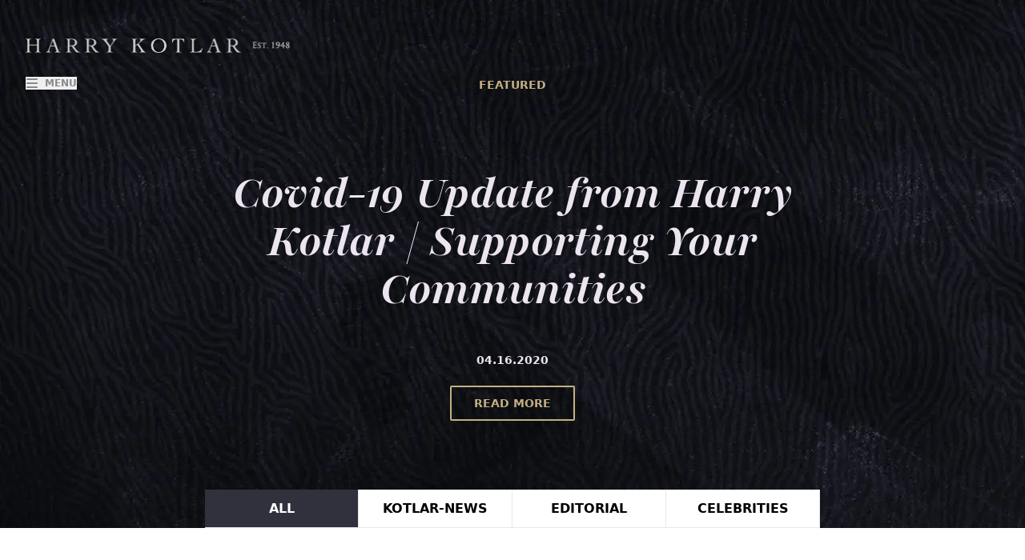

--- FILE ---
content_type: text/html; charset=utf-8
request_url: https://harrykotlar.com/news
body_size: 62944
content:
<!DOCTYPE html><html lang="en"><head><meta charSet="utf-8"/><meta name="viewport" content="width=device-width, initial-scale=1"/><link rel="preload" as="image" href="/_next/static/media/logo-light.d205a706.webp" fetchPriority="high"/><link rel="stylesheet" href="/_next/static/css/5cd54daea57e0230.css" data-precedence="next"/><link rel="preload" as="script" fetchPriority="low" href="/_next/static/chunks/webpack-8ad105f5e387520b.js"/><script src="/_next/static/chunks/502f7e50-6ba4590a6f2ea83c.js" async="" type="495631efa0a67751c2083937-text/javascript"></script><script src="/_next/static/chunks/5487-7558f9f0f67a2d12.js" async="" type="495631efa0a67751c2083937-text/javascript"></script><script src="/_next/static/chunks/main-app-58e183cdf86f0624.js" async="" type="495631efa0a67751c2083937-text/javascript"></script><script src="/_next/static/chunks/1503-679c470a79000bf6.js" async="" type="495631efa0a67751c2083937-text/javascript"></script><script src="/_next/static/chunks/6323-351ff7b7f8b4a14f.js" async="" type="495631efa0a67751c2083937-text/javascript"></script><script src="/_next/static/chunks/app/(discovery)/news/page-a8e3edcc75eb3462.js" async="" type="495631efa0a67751c2083937-text/javascript"></script><script src="/_next/static/chunks/5023-cfb35b447afa1192.js" async="" type="495631efa0a67751c2083937-text/javascript"></script><script src="/_next/static/chunks/app/(discovery)/layout-db8b6283dd5e88b9.js" async="" type="495631efa0a67751c2083937-text/javascript"></script><script src="/_next/static/chunks/9185059b-2eef92d8003bfb44.js" async="" type="495631efa0a67751c2083937-text/javascript"></script><script src="/_next/static/chunks/ca9a4ea3-b3b93b3fd8d65a92.js" async="" type="495631efa0a67751c2083937-text/javascript"></script><script src="/_next/static/chunks/a57d9bf0-09a5a5846a8b3a71.js" async="" type="495631efa0a67751c2083937-text/javascript"></script><script src="/_next/static/chunks/94fe57b7-de05c0111f978ee8.js" async="" type="495631efa0a67751c2083937-text/javascript"></script><script src="/_next/static/chunks/fbd51a90-226e7720403c11fd.js" async="" type="495631efa0a67751c2083937-text/javascript"></script><script src="/_next/static/chunks/2488-dccee85686c771e1.js" async="" type="495631efa0a67751c2083937-text/javascript"></script><script src="/_next/static/chunks/7420-aca226087c63e107.js" async="" type="495631efa0a67751c2083937-text/javascript"></script><script src="/_next/static/chunks/7386-0122a7dc918b66ac.js" async="" type="495631efa0a67751c2083937-text/javascript"></script><script src="/_next/static/chunks/6973-13c4bba1d6ebc1f2.js" async="" type="495631efa0a67751c2083937-text/javascript"></script><script src="/_next/static/chunks/4418-54c5a445683a8d00.js" async="" type="495631efa0a67751c2083937-text/javascript"></script><script src="/_next/static/chunks/7434-6c2c9d0c7bc37013.js" async="" type="495631efa0a67751c2083937-text/javascript"></script><script src="/_next/static/chunks/app/layout-1b4a83d56fd747b4.js" async="" type="495631efa0a67751c2083937-text/javascript"></script><script src="/_next/static/chunks/app/not-found-20cc81e451fe1998.js" async="" type="495631efa0a67751c2083937-text/javascript"></script><script src="/_next/static/chunks/app/global-error-2c34fbf983849cb2.js" async="" type="495631efa0a67751c2083937-text/javascript"></script><title>Harry Kotlar</title><meta name="description" content="Seven Decades of Beauty, Art, &amp; Perfection. · Our collections · Artisan Pavé · The Kotlar Collection · Kotlar 1948 · Discover. Media Spotlight."/><link rel="icon" href="/favicon.ico" type="image/x-icon" sizes="16x16"/><meta name="next-size-adjust"/><script src="/_next/static/chunks/polyfills-42372ed130431b0a.js" noModule="" type="495631efa0a67751c2083937-text/javascript"></script></head><body cz-shortcut-listen="true" class="overflow-x-hidden" id="body"><div id="page-content" class="relative"><div id="" class="absolute left-0 top-0 z-50 w-full bg-transparent transition-all false"><div class="header h-full items-center justify-between"><div class="fixed top-12 px-8 sm:top-24"><button class="flex cursor-pointer items-center space-x-2 font-bold uppercase text-theme-main-gray"><svg stroke="currentColor" fill="currentColor" stroke-width="0" viewBox="0 0 448 512" height="1em" width="1em" xmlns="http://www.w3.org/2000/svg"><path d="M0 96C0 78.3 14.3 64 32 64l384 0c17.7 0 32 14.3 32 32s-14.3 32-32 32L32 128C14.3 128 0 113.7 0 96zM0 256c0-17.7 14.3-32 32-32l384 0c17.7 0 32 14.3 32 32s-14.3 32-32 32L32 288c-17.7 0-32-14.3-32-32zM448 416c0 17.7-14.3 32-32 32L32 448c-17.7 0-32-14.3-32-32s14.3-32 32-32l384 0c17.7 0 32 14.3 32 32z"></path></svg> <span class="text-xs">Menu</span></button></div><div class="Main-Menu fixed top-0 h-screen w-96 overflow-auto bg-theme-dark-slate-blue p-12 transition-all duration-300 -left-96" style="scrollbar-width:thin;scrollbar-color:#444 rgba(0,0,0,.5)"><div class="flex w-full items-center"><input type="text" class="box-border h-10 w-4/6 rounded-s border border-theme-black bg-theme-dark-slate-blue/70 px-2 text-white placeholder:text-xs" placeholder="Enter search term"/><button class="flex h-10 w-2/6 items-center justify-center bg-theme-black text-xs font-bold uppercase tracking-widest text-white">Search</button><div class="cursor-pointer px-2 text-3xl text-white/20 md:hidden"><svg stroke="currentColor" fill="currentColor" stroke-width="0" viewBox="0 0 512 512" height="1em" width="1em" xmlns="http://www.w3.org/2000/svg"><path d="M405 136.798L375.202 107 256 226.202 136.798 107 107 136.798 226.202 256 107 375.202 136.798 405 256 285.798 375.202 405 405 375.202 285.798 256z"></path></svg></div></div><div class="mt-8 flex flex-col gap-y-2" id="Custom-Styles"><div class="w-full m-0 p-0 font-font-figtree text-lg font-medium tracking-widest text-theme-blue-gray transition-all duration-200 hover:text-white"><a class="text-xl font-bold text-theme-gray-light hover:text-white" href="/">HOME</a></div><div class="w-full font-font-figtree text-2xl font-bold text-theme-gray-light transition-all duration-200 hover:text-white"><a class="text-xl font-bold uppercase tracking-widest transition-all duration-200 hover:text-white text-theme-gray-light" href="/collection">COLLECTIONS</a><ul class="mt-2 flex flex-col gap-1 pl-4 font-bold"><li class="leading-none"><button class="m-0 p-0 text-sm font-bold leading-none transition-all duration-200 hover:text-white text-theme-blue-gray">Artisan Pavé</button></li><li class="leading-none"><button class="m-0 p-0 text-sm font-bold leading-none transition-all duration-200 hover:text-white text-theme-blue-gray">The Kotlar Collection</button></li><li class="leading-none"><button class="m-0 p-0 text-sm font-bold leading-none transition-all duration-200 hover:text-white text-theme-blue-gray">Kotlar 1948</button></li><li class="leading-none"><button class="m-0 p-0 text-sm font-bold leading-none transition-all duration-200 hover:text-white text-theme-blue-gray">Kotlar Man</button></li></ul></div><div class="w-full font-font-figtree text-2xl font-bold text-theme-gray-light transition-all duration-200 hover:text-white"><a class="text-xl font-bold uppercase tracking-widest transition-all duration-200 hover:text-white text-theme-gray-light" href="/jewelry">JEWELRY</a><ul class="mt-2 flex flex-col gap-1 pl-4 font-bold"><li class="leading-none"><button class="m-0 p-0 text-sm font-bold leading-none transition-all duration-200 hover:text-white text-theme-blue-gray">Rings</button></li><li class="leading-none"><button class="m-0 p-0 text-sm font-bold leading-none transition-all duration-200 hover:text-white text-theme-blue-gray">Bands</button></li><li class="leading-none"><button class="m-0 p-0 text-sm font-bold leading-none transition-all duration-200 hover:text-white text-theme-blue-gray">Bracelets</button></li><li class="leading-none"><button class="m-0 p-0 text-sm font-bold leading-none transition-all duration-200 hover:text-white text-theme-blue-gray">Earrings</button></li><li class="leading-none"><button class="m-0 p-0 text-sm font-bold leading-none transition-all duration-200 hover:text-white text-theme-blue-gray">Necklaces</button></li><li class="leading-none"><button class="m-0 p-0 text-sm font-bold leading-none transition-all duration-200 hover:text-white text-theme-blue-gray">Pendants</button></li></ul></div><div class="w-full font-font-figtree text-2xl font-bold text-theme-gray-light transition-all duration-200 hover:text-white"><a class="text-xl font-bold uppercase tracking-widest transition-all duration-200 hover:text-white text-theme-gray-light" href="/kotlar-cushion">KOTLAR CUSHION®</a><ul class="mt-2 flex flex-col gap-1 pl-4 font-bold"><li class="leading-none"><a class="m-0 p-0 text-sm font-bold leading-none transition-all duration-200 hover:text-white text-theme-blue-gray" href="/loose-stones?shape=KC">Loose Stones</a></li><li class="leading-none"><a class="m-0 p-0 text-sm font-bold leading-none transition-all duration-200 hover:text-white text-theme-blue-gray" href="/ethical-sourcing">Ethical Sourcing</a></li></ul></div><div class="w-full m-0 p-0 font-font-figtree text-lg font-medium tracking-widest text-theme-blue-gray transition-all duration-200 hover:text-white"><a class="text-xl font-bold text-theme-gray-light hover:text-white" href="/craftsmanship">CRAFTSMANSHIP</a></div><div class="w-full m-0 p-0 font-font-figtree text-lg font-medium tracking-widest text-theme-blue-gray transition-all duration-200 hover:text-white"><a class="text-xl font-bold text-theme-gray-light hover:text-white" href="/legacy">LEGACY</a></div><div class="w-full m-0 p-0 font-font-figtree text-lg font-medium tracking-widest text-theme-blue-gray transition-all duration-200 hover:text-white"><a class="text-xl font-bold text-theme-gray-light hover:text-white" href="/news">DISCOVER</a></div><div class="w-full m-0 p-0 font-font-figtree text-lg font-medium tracking-widest text-theme-blue-gray transition-all duration-200 hover:text-white"><a class="text-xl font-bold text-theme-gray-light hover:text-white" href="/passport">PASSPORT</a></div><div class="w-full m-0 p-0 font-font-figtree text-lg font-medium tracking-widest text-theme-blue-gray transition-all duration-200 hover:text-white"><a class="text-xl font-bold text-theme-gray-light hover:text-white" href="/sign-in">RETAILER LOGIN</a></div></div></div></div></div><div class="absolute top-6 z-20 flex w-full items-center justify-between px-8 sm:top-12"><a id="logo" href="/"><img alt="Harry Kotlar Logo" fetchPriority="high" width="300" height="18" decoding="async" data-nimg="1" class="w-48 sm:h-[18px] sm:w-[330px]" style="color:transparent" src="/_next/static/media/logo-light.d205a706.webp"/></a><div class="flex gap-2"><button type="button" aria-expanded="false"><a class="text-theme-main-gray text-md cursor-pointer font-playfair-regular transition-all duration-200 hover:scale-105" href="/sign-in"></a></button><div class="hidden absolute right-3 top-10 z-[99999999999999] divide-y divide-gray-100 rounded-md bg-white shadow"><ul class="flex flex-col space-y-1 py-2" aria-labelledby="user-menu-button"></ul></div></div></div><div class="bg-news-bg"><div class="mx-auto max-w-3xl px-6 py-24 text-center"><div class="font-figtree text-sm font-extrabold uppercase text-theme-main-gold">FEATURED</div><div class="mt-24"><a class="font-playfair text-2xl font-bold italic text-theme-silver transition-all duration-300 hover:text-theme-main-gold md:text-6xl" href="/news/covid-19-update-harry-kotlar-supporting-your-communities">Covid-19 Update from Harry Kotlar | Supporting Your Communities</a></div><div class="font-figtree mt-12 text-sm font-extrabold uppercase text-theme-silver">04.16.2020</div><div class="mt-8"><a class="font-figtree rounded-sm border-2 border-theme-main-gold px-7 py-3 text-sm font-extrabold uppercase text-theme-main-gold transition-all duration-300 hover:border-white hover:text-white" href="/news/covid-19-update-harry-kotlar-supporting-your-communities">read more</a></div></div><div class="font-figtree mx-auto flex h-12 max-w-3xl flex-wrap bg-white font-bold text-black max-sm:h-24 sm:flex-nowrap"><div class="w-1/2 border-b-[1px] border-r-[1px] border-[#eaeaea] max-sm:h-12 sm:w-1/3 bg-theme-black-light text-white"><a id="allLink" class="flex h-full w-full items-center justify-center bg-theme-black-light uppercase text-white transition-all duration-300 hover:bg-theme-black-light hover:text-white" href="/news">All</a></div><div class="w-1/2 border-b-[1px] border-r-[1px] border-theme-silver transition-all duration-300 hover:bg-theme-black-light hover:text-white max-sm:h-12 sm:w-1/3 "><a class="flex h-full w-full items-center justify-center uppercase" href="/kotlar-news">kotlar-news</a></div><div class="w-1/2 border-b-[1px] border-r-[1px] border-theme-silver transition-all duration-300 hover:bg-theme-black-light hover:text-white max-sm:h-12 sm:w-1/3 "><a class="flex h-full w-full items-center justify-center uppercase" href="/news-editorial">editorial</a></div><div class="w-1/2 border-b-[1px] border-r-[1px] border-theme-silver transition-all duration-300 hover:bg-theme-black-light hover:text-white max-sm:h-12 sm:w-1/3 "><a class="flex h-full w-full items-center justify-center uppercase" href="/news-celebrities">celebrities</a></div></div></div><div><div class="flex items-center justify-center gap-2 py-14"><button class="hidden px-2 font-medium transition-colors duration-200 hover:text-theme-main-gold text-theme-black-light">« First</button><button class="hidden px-2 font-medium transition-colors duration-200 hover:text-theme-main-gold text-theme-black-light">‹ Previous</button><button class="hidden px-2 font-medium transition-colors duration-200 hover:text-theme-main-gold text-theme-black-light">Next ›</button><button class="hidden px-2 font-medium transition-colors duration-200 hover:text-theme-main-gold text-theme-black-light">Last »</button></div><div class="mx-auto flex max-w-3xl flex-col space-y-12 px-6 py-12"><div class="flex flex-col space-y-6"><div><a href="/news/harry-kotlar-stuns-heart-oklahoma-diamond-meets-art-handmade-masterpiece-event"><img alt="v1709045383/discover/hokd-ahm_event2.webp" loading="lazy" width="2000" height="2000" decoding="async" data-nimg="1" class="w-full" style="color:transparent" src="https://res.cloudinary.com/hjuzhoark/image/upload/v1709045383/discover/hokd-ahm_event2.webp"/></a></div><div class="font-figtree text-sm tracking-[1px] text-theme-dark-slate-blue/40">NOVEMBER 26, 2019 - 12:00AM</div><div><a class="font-playfair text-xl font-bold italic tracking-[0px] text-theme-black-light transition-all duration-300 hover:text-theme-main-gold sm:text-4xl" href="/news/harry-kotlar-stuns-heart-oklahoma-diamond-meets-art-handmade-masterpiece-event">Harry Kotlar Stuns at Heart of Oklahoma Diamond meets The Art of a Handmade Masterpiece Event</a></div><div class="font-figtree font-thin text-theme-main-gray">Esteemed jewelry design house and Oklahoma&#x27;s finest jewelry retailer revealed an awe-inspiring diamond ring</div><div><a class="font-figtree rounded border-2 border-theme-dark-slate-blue/40 px-10 py-4 text-sm font-extrabold uppercase text-theme-dark-slate-blue/40 transition-all duration-300 hover:border-theme-main-gold hover:text-theme-main-gold" href="/news/harry-kotlar-stuns-heart-oklahoma-diamond-meets-art-handmade-masterpiece-event">Read More</a></div></div><div class="flex flex-col space-y-6"><div><a href="/news/harry-kotlar-introduces-plasmare-collection"><img alt="v1709045383/discover/20190327_115628_pic.1.webp" loading="lazy" width="1080" height="1080" decoding="async" data-nimg="1" class="w-full" style="color:transparent" src="https://res.cloudinary.com/hjuzhoark/image/upload/v1709045383/discover/20190327_115628_pic.1.webp"/></a></div><div class="font-figtree text-sm tracking-[1px] text-theme-dark-slate-blue/40">JUNE 30, 2019 - 12:00AM</div><div><a class="font-playfair text-xl font-bold italic tracking-[0px] text-theme-black-light transition-all duration-300 hover:text-theme-main-gold sm:text-4xl" href="/news/harry-kotlar-introduces-plasmare-collection">Harry Kotlar Introduces Plasmare Collection</a></div><div class="font-figtree font-thin text-theme-main-gray">New collection features artistic bending of platinum wires</div><div><a class="font-figtree rounded border-2 border-theme-dark-slate-blue/40 px-10 py-4 text-sm font-extrabold uppercase text-theme-dark-slate-blue/40 transition-all duration-300 hover:border-theme-main-gold hover:text-theme-main-gold" href="/news/harry-kotlar-introduces-plasmare-collection">Read More</a></div></div><div class="flex flex-col space-y-6"><div><a href="/news/harry-kotlar-reveals-new-artisan-pave-lily"><img alt="v1709045383/discover/j-k001_1.webp" loading="lazy" width="2667" height="2666" decoding="async" data-nimg="1" class="w-full" style="color:transparent" src="https://res.cloudinary.com/hjuzhoark/image/upload/v1709045383/discover/j-k001_1.webp"/></a></div><div class="font-figtree text-sm tracking-[1px] text-theme-dark-slate-blue/40">JUNE 30, 2019 - 12:00AM</div><div><a class="font-playfair text-xl font-bold italic tracking-[0px] text-theme-black-light transition-all duration-300 hover:text-theme-main-gold sm:text-4xl" href="/news/harry-kotlar-reveals-new-artisan-pave-lily">Harry Kotlar Reveals a new Artisan Pavé—The Lily</a></div><div class="font-figtree font-thin text-theme-main-gray">New collection references the history and love between Harry and his wife Helen</div><div><a class="font-figtree rounded border-2 border-theme-dark-slate-blue/40 px-10 py-4 text-sm font-extrabold uppercase text-theme-dark-slate-blue/40 transition-all duration-300 hover:border-theme-main-gold hover:text-theme-main-gold" href="/news/harry-kotlar-reveals-new-artisan-pave-lily">Read More</a></div></div><div class="flex flex-col space-y-6"><div><a href="/news/all-heart-all-luxury-harry-kotlar-and-shreve-co-held-exclusive-event-benefit-american-heart"><img alt="v1709045383/discover/3_ruby_pieces.webp" loading="lazy" width="2700" height="1800" decoding="async" data-nimg="1" class="w-full" style="color:transparent" src="https://res.cloudinary.com/hjuzhoark/image/upload/v1709045383/discover/3_ruby_pieces.webp"/></a></div><div class="font-figtree text-sm tracking-[1px] text-theme-dark-slate-blue/40">FEBRUARY 8, 2019 - 12:00AM</div><div><a class="font-playfair text-xl font-bold italic tracking-[0px] text-theme-black-light transition-all duration-300 hover:text-theme-main-gold sm:text-4xl" href="/news/all-heart-all-luxury-harry-kotlar-and-shreve-co-held-exclusive-event-benefit-american-heart">All Heart, All Luxury: Harry Kotlar and Shreve &amp; Co. held an Exclusive Event to Benefit the American Heart Association</a></div><div class="font-figtree font-thin text-theme-main-gray">All Heart, All Luxury: Harry Kotlar and Shreve &amp; Co. Held an Exclusive Event to Benefit the American Heart Association</div><div><a class="font-figtree rounded border-2 border-theme-dark-slate-blue/40 px-10 py-4 text-sm font-extrabold uppercase text-theme-dark-slate-blue/40 transition-all duration-300 hover:border-theme-main-gold hover:text-theme-main-gold" href="/news/all-heart-all-luxury-harry-kotlar-and-shreve-co-held-exclusive-event-benefit-american-heart">Read More</a></div></div><div class="flex flex-col space-y-6"><div><a href="/news/harry-kotlar-celebrates-grand-boutique-opening-tiny-jewel-box-and-70th-year-anniversary"><img alt="v1709045383/discover/img_5894.webp" loading="lazy" width="5069" height="3691" decoding="async" data-nimg="1" class="w-full" style="color:transparent" src="https://res.cloudinary.com/hjuzhoark/image/upload/v1709045383/discover/img_5894.webp"/></a></div><div class="font-figtree text-sm tracking-[1px] text-theme-dark-slate-blue/40">NOVEMBER 18, 2018 - 12:00AM</div><div><a class="font-playfair text-xl font-bold italic tracking-[0px] text-theme-black-light transition-all duration-300 hover:text-theme-main-gold sm:text-4xl" href="/news/harry-kotlar-celebrates-grand-boutique-opening-tiny-jewel-box-and-70th-year-anniversary">Harry Kotlar Celebrates Grand Boutique Opening at Tiny Jewel Box and 70th Year Anniversary</a></div><div class="font-figtree font-thin text-theme-main-gray">Esteemed jewelry design house unveiled seven masterpieces commemorating seventy years of legacy at first east coast boutique opening</div><div><a class="font-figtree rounded border-2 border-theme-dark-slate-blue/40 px-10 py-4 text-sm font-extrabold uppercase text-theme-dark-slate-blue/40 transition-all duration-300 hover:border-theme-main-gold hover:text-theme-main-gold" href="/news/harry-kotlar-celebrates-grand-boutique-opening-tiny-jewel-box-and-70th-year-anniversary">Read More</a></div></div><div class="flex flex-col space-y-6"><div><a href="/news/harry-kotlar-reveals-new-interlude-collection"><img alt="v1709045383/discover/j-6403_0.webp" loading="lazy" width="2649" height="2650" decoding="async" data-nimg="1" class="w-full" style="color:transparent" src="https://res.cloudinary.com/hjuzhoark/image/upload/v1709045383/discover/j-6403_0.webp"/></a></div><div class="font-figtree text-sm tracking-[1px] text-theme-dark-slate-blue/40">JUNE 5, 2018 - 12:00AM</div><div><a class="font-playfair text-xl font-bold italic tracking-[0px] text-theme-black-light transition-all duration-300 hover:text-theme-main-gold sm:text-4xl" href="/news/harry-kotlar-reveals-new-interlude-collection">Harry Kotlar Reveals New Interlude Collection</a></div><div class="font-figtree font-thin text-theme-main-gray">Harry Kotlar Reveals New Interlude Collection</div><div><a class="font-figtree rounded border-2 border-theme-dark-slate-blue/40 px-10 py-4 text-sm font-extrabold uppercase text-theme-dark-slate-blue/40 transition-all duration-300 hover:border-theme-main-gold hover:text-theme-main-gold" href="/news/harry-kotlar-reveals-new-interlude-collection">Read More</a></div></div><div class="flex flex-col space-y-6"><div><a href="/news/harry-kotlar-debuts-short-film-tribute-founder-and-its-master-artisans"><img alt="v1709045383/discover/img_20171207_25.webp" loading="lazy" width="1200" height="800" decoding="async" data-nimg="1" class="w-full" style="color:transparent" src="https://res.cloudinary.com/hjuzhoark/image/upload/v1709045383/discover/img_20171207_25.webp"/></a></div><div class="font-figtree text-sm tracking-[1px] text-theme-dark-slate-blue/40">DECEMBER 7, 2017 - 12:00AM</div><div><a class="font-playfair text-xl font-bold italic tracking-[0px] text-theme-black-light transition-all duration-300 hover:text-theme-main-gold sm:text-4xl" href="/news/harry-kotlar-debuts-short-film-tribute-founder-and-its-master-artisans">Harry Kotlar Debuts Short Film Tribute to Founder and Its Master Artisans</a></div><div class="font-figtree font-thin text-theme-main-gray">&#x27;Made by Hand, Shaped by History.&#x27; focuses on founder&#x27;s inspiring legacy.</div><div><a class="font-figtree rounded border-2 border-theme-dark-slate-blue/40 px-10 py-4 text-sm font-extrabold uppercase text-theme-dark-slate-blue/40 transition-all duration-300 hover:border-theme-main-gold hover:text-theme-main-gold" href="/news/harry-kotlar-debuts-short-film-tribute-founder-and-its-master-artisans">Read More</a></div></div><div class="flex flex-col space-y-6"><div><a href="/news/harry-kotlar-introduces-circa-1920-collection"><img alt="v1709045383/discover/circa_1920_pic2.webp" loading="lazy" width="960" height="720" decoding="async" data-nimg="1" class="w-full" style="color:transparent" src="https://res.cloudinary.com/hjuzhoark/image/upload/v1709045383/discover/circa_1920_pic2.webp"/></a></div><div class="font-figtree text-sm tracking-[1px] text-theme-dark-slate-blue/40">JUNE 6, 2017 - 12:00AM</div><div><a class="font-playfair text-xl font-bold italic tracking-[0px] text-theme-black-light transition-all duration-300 hover:text-theme-main-gold sm:text-4xl" href="/news/harry-kotlar-introduces-circa-1920-collection">Harry Kotlar Introduces Circa 1920 Collection</a></div><div class="font-figtree font-thin text-theme-main-gray">Harry Kotlar Introduces Circa 1920 Collection</div><div><a class="font-figtree rounded border-2 border-theme-dark-slate-blue/40 px-10 py-4 text-sm font-extrabold uppercase text-theme-dark-slate-blue/40 transition-all duration-300 hover:border-theme-main-gold hover:text-theme-main-gold" href="/news/harry-kotlar-introduces-circa-1920-collection">Read More</a></div></div><div class="flex flex-col space-y-6"><div><a href="/news/harry-kotlar-elevates-retail-experience-first-boutique-united-states"><img alt="v1709045383/discover/2005-harrykotlar-171205.webp" loading="lazy" width="5196" height="3464" decoding="async" data-nimg="1" class="w-full" style="color:transparent" src="https://res.cloudinary.com/hjuzhoark/image/upload/v1709045383/discover/2005-harrykotlar-171205.webp"/></a></div><div class="font-figtree text-sm tracking-[1px] text-theme-dark-slate-blue/40">DECEMBER 5, 2016 - 12:00AM</div><div><a class="font-playfair text-xl font-bold italic tracking-[0px] text-theme-black-light transition-all duration-300 hover:text-theme-main-gold sm:text-4xl" href="/news/harry-kotlar-elevates-retail-experience-first-boutique-united-states">Harry Kotlar Elevates Retail Experience | First Boutique in the United States</a></div><div class="font-figtree font-thin text-theme-main-gray">Brand establishes its first boutique at the new Shreve &amp; Co. in San Francisco</div><div><a class="font-figtree rounded border-2 border-theme-dark-slate-blue/40 px-10 py-4 text-sm font-extrabold uppercase text-theme-dark-slate-blue/40 transition-all duration-300 hover:border-theme-main-gold hover:text-theme-main-gold" href="/news/harry-kotlar-elevates-retail-experience-first-boutique-united-states">Read More</a></div></div><div class="flex flex-col space-y-6"><div><a href="/news/harry-kotlar-introduces-pink-and-blues"><img alt="v1709045383/discover/pink_and_blue_pic_2.webp" loading="lazy" width="960" height="720" decoding="async" data-nimg="1" class="w-full" style="color:transparent" src="https://res.cloudinary.com/hjuzhoark/image/upload/v1709045383/discover/pink_and_blue_pic_2.webp"/></a></div><div class="font-figtree text-sm tracking-[1px] text-theme-dark-slate-blue/40">MAY 31, 2016 - 12:00AM</div><div><a class="font-playfair text-xl font-bold italic tracking-[0px] text-theme-black-light transition-all duration-300 hover:text-theme-main-gold sm:text-4xl" href="/news/harry-kotlar-introduces-pink-and-blues">Harry Kotlar Introduces Pink and Blues</a></div><div class="font-figtree font-thin text-theme-main-gray">Harry Kotlar Introduces Pink and Blues </div><div><a class="font-figtree rounded border-2 border-theme-dark-slate-blue/40 px-10 py-4 text-sm font-extrabold uppercase text-theme-dark-slate-blue/40 transition-all duration-300 hover:border-theme-main-gold hover:text-theme-main-gold" href="/news/harry-kotlar-introduces-pink-and-blues">Read More</a></div></div></div><div class="flex items-center justify-center gap-2 py-14"><button class="hidden px-2 font-medium transition-colors duration-200 hover:text-theme-main-gold text-theme-black-light">« First</button><button class="hidden px-2 font-medium transition-colors duration-200 hover:text-theme-main-gold text-theme-black-light">‹ Previous</button><button class="hidden px-2 font-medium transition-colors duration-200 hover:text-theme-main-gold text-theme-black-light">Next ›</button><button class="hidden px-2 font-medium transition-colors duration-200 hover:text-theme-main-gold text-theme-black-light">Last »</button></div></div><footer class="bg-theme-black "><div class="mx-auto max-w-screen-lg px-7 py-16 sm:px-20 lg:px-0"><div class="flex border-b border-white/5 max-lg:hidden"><div class="w-1/3"><h3 class="border-b-2 border-white/5 pb-2 font-bold text-theme-blue-gray">The Kotlar Collection</h3><ul class="grid grid-cols-3 py-2 text-sm font-bold text-slate-400"><button href="/" class="text-left hover:text-white"><li>Arabesque</li></button><button href="/" class="text-left hover:text-white"><li>Chantilly</li></button><button href="/" class="text-left hover:text-white"><li>Classico</li></button><button href="/" class="text-left hover:text-white"><li>Crescendo</li></button><button href="/" class="text-left hover:text-white"><li>Crown</li></button><button href="/" class="text-left hover:text-white"><li>Edwardian</li></button><button href="/" class="text-left hover:text-white"><li>Harmonie</li></button><button href="/" class="text-left hover:text-white"><li>Helen</li></button><button href="/" class="text-left hover:text-white"><li>Luca</li></button><button href="/" class="text-left hover:text-white"><li>Luminesce</li></button><button href="/" class="text-left hover:text-white"><li>The Vault</li></button><button href="/" class="text-left hover:text-white"><li>Twist</li></button><button href="/" class="text-left hover:text-white"><li>Unity</li></button><button href="/" class="text-left hover:text-white"><li>Victorian</li></button><button href="/" class="text-left hover:text-white"><li>Kotlar Petite</li></button></ul></div><div class="w-1/4 border-l-2 border-r-2 border-white/5"><h3 class="border-b-2 border-white/5 pb-2 pl-4 font-bold text-theme-blue-gray">Artisan Pavé</h3><ul class="grid grid-cols-2 px-5 py-2 text-sm font-bold text-slate-400"><button class="text-left hover:text-white"><li>Bloom</li></button><button class="text-left hover:text-white"><li>Chevron</li></button><button class="text-left hover:text-white"><li>Diamond Star</li></button><button class="text-left hover:text-white"><li>Floral</li></button><button class="text-left hover:text-white"><li>Criss Cross</li></button><button class="text-left hover:text-white"><li>French Cut</li></button><button class="text-left hover:text-white"><li>Leaf</li></button><button class="text-left hover:text-white"><li>Scallop</li></button><button class="text-left hover:text-white"><li>Kotlar Man</li></button></ul></div><div class="w-1/5 border-r-2 border-white/5"><h3 class="border-b-2 border-white/5 pb-2 pl-4 font-bold text-theme-blue-gray">Kotlar 1948</h3><ul class="px-5 py-2 text-sm font-bold text-slate-400"><button class="text-left hover:text-white"><li>View All</li></button></ul></div><div class="w-1/4"><h3 class="border-b-2 border-white/5 pb-2 pl-4 font-bold text-theme-blue-gray">Jewelry</h3><ul class="grid grid-cols-2 px-5 py-2 text-sm font-bold text-slate-400"><button class="text-left hover:text-white"><li>Rings</li></button><button class="text-left hover:text-white"><li>Bands</li></button><button class="text-left hover:text-white"><li>Bracelets</li></button><button class="text-left hover:text-white"><li>Earrings</li></button><button class="text-left hover:text-white"><li>Necklaces</li></button><button class="text-left hover:text-white"><li>Pendants</li></button></ul></div></div><div><ul class="break-word flex flex-wrap gap-10 border-b-2 border-t-2 border-white/5 py-5 font-bold text-theme-blue-gray"><a href="/"><li>Home</li></a><a href="/kotlar-cushion"><li>Kotlar Cushion</li></a><a href="/craftsmanship"><li>Craftsmanship</li></a><a href="/legacy"><li>Legacy</li></a><a href="/news"><li>Discover</li></a><a href="/stores"><li>Stores</li></a><a href="/sign-in"><li>Retailer Login</li></a></ul></div><div class="flex justify-between border-b-2 border-white/5 py-3 font-bold text-theme-blue-gray max-sm:flex-col max-sm:space-y-2 sm:items-center"><ul class="flex space-x-5 text-sm"><div class="cursor-pointer text-sm font-bold !text-theme-blue-gray text-theme-main-gold transition-all duration-300 hover:text-white"><a id="livelyChatLink" image="false" class="livelyChatButton ClickdeskChatLink hidden cursor-pointer md:block">Contact Us</a><a href="https://my.clickdesk.com/cdMob?id=all_ag9zfmNsaWNrZGVza2NoYXRyDwsSBXVzZXJzGLfzsd8JDA&amp;widget_type=ultra_theme" target="_blank" id="livelyChatLink" image="false" class="livelyChatButton ClickdeskChatLink block cursor-pointer md:hidden">Contact Us</a></div><a href="/support"><li>Support</li></a></ul><ul class="flex space-x-2 text-4xl"><a href="https://www.facebook.com/harrykotlarjewelry" target="_blank"><li><svg stroke="currentColor" fill="currentColor" stroke-width="0" viewBox="0 0 448 512" height="1em" width="1em" xmlns="http://www.w3.org/2000/svg"><path d="M400 32H48A48 48 0 0 0 0 80v352a48 48 0 0 0 48 48h137.25V327.69h-63V256h63v-54.64c0-62.15 37-96.48 93.67-96.48 27.14 0 55.52 4.84 55.52 4.84v61h-31.27c-30.81 0-40.42 19.12-40.42 38.73V256h68.78l-11 71.69h-57.78V480H400a48 48 0 0 0 48-48V80a48 48 0 0 0-48-48z"></path></svg></li></a><a href="https://www.instagram.com/harrykotlar/" target="_blank"><li><svg stroke="currentColor" fill="currentColor" stroke-width="0" viewBox="0 0 448 512" height="1em" width="1em" xmlns="http://www.w3.org/2000/svg"><path d="M224,202.66A53.34,53.34,0,1,0,277.36,256,53.38,53.38,0,0,0,224,202.66Zm124.71-41a54,54,0,0,0-30.41-30.41c-21-8.29-71-6.43-94.3-6.43s-73.25-1.93-94.31,6.43a54,54,0,0,0-30.41,30.41c-8.28,21-6.43,71.05-6.43,94.33S91,329.26,99.32,350.33a54,54,0,0,0,30.41,30.41c21,8.29,71,6.43,94.31,6.43s73.24,1.93,94.3-6.43a54,54,0,0,0,30.41-30.41c8.35-21,6.43-71.05,6.43-94.33S357.1,182.74,348.75,161.67ZM224,338a82,82,0,1,1,82-82A81.9,81.9,0,0,1,224,338Zm85.38-148.3a19.14,19.14,0,1,1,19.13-19.14A19.1,19.1,0,0,1,309.42,189.74ZM400,32H48A48,48,0,0,0,0,80V432a48,48,0,0,0,48,48H400a48,48,0,0,0,48-48V80A48,48,0,0,0,400,32ZM382.88,322c-1.29,25.63-7.14,48.34-25.85,67s-41.4,24.63-67,25.85c-26.41,1.49-105.59,1.49-132,0-25.63-1.29-48.26-7.15-67-25.85s-24.63-41.42-25.85-67c-1.49-26.42-1.49-105.61,0-132,1.29-25.63,7.07-48.34,25.85-67s41.47-24.56,67-25.78c26.41-1.49,105.59-1.49,132,0,25.63,1.29,48.33,7.15,67,25.85s24.63,41.42,25.85,67.05C384.37,216.44,384.37,295.56,382.88,322Z"></path></svg></li></a><a href="https://twitter.com/harrykotlar" target="_blank"><li><svg stroke="currentColor" fill="currentColor" stroke-width="0" viewBox="0 0 16 16" height="1em" width="1em" xmlns="http://www.w3.org/2000/svg"><path d="M12.6.75h2.454l-5.36 6.142L16 15.25h-4.937l-3.867-5.07-4.425 5.07H.316l5.733-6.57L0 .75h5.063l3.495 4.633L12.601.75Zm-.86 13.028h1.36L4.323 2.145H2.865z"></path></svg></li></a></ul></div><div class="space-y-3"><div><h2 class="font-bold text-theme-blue-gray">Kotlar Newsletter</h2><p class="text-sm font-normal text-theme-blue-gray">Stay informed on our latest news!</p></div><form class="flex flex-wrap sm:space-x-2" action="/api/email" method="post"><div class="flex flex-col space-y-2"><label for="edit-mail" class="font-bold text-theme-blue-gray">E-MAIL <span class="text-theme-blue-gray">*</span></label><input type="text" id="edit-mail" size="20" maxLength="128" required="" class="h-[41px] w-48 border border-[#2f3038] bg-transparent p-3 text-slate-500 outline-none focus:border-white focus:text-white" name="email"/></div><button type="submit" class="mt-[32px] h-[41px] cursor-pointer border-2 border-white px-5 font-bold text-white" name="subscribe">SUBSCRIBE</button></form><span class="text-xs text-theme-blue-gray">Copyright © 2023 Harry Kotlar &amp; Co.. All Rights Reserved.</span></div></div></footer></div><script src="/_next/static/chunks/webpack-8ad105f5e387520b.js" async="" type="495631efa0a67751c2083937-text/javascript"></script><script type="495631efa0a67751c2083937-text/javascript">(self.__next_f=self.__next_f||[]).push([0]);self.__next_f.push([2,null])</script><script type="495631efa0a67751c2083937-text/javascript">self.__next_f.push([1,"1:HL[\"/_next/static/css/5cd54daea57e0230.css\",\"style\"]\n"])</script><script type="495631efa0a67751c2083937-text/javascript">self.__next_f.push([1,"2:I[8320,[],\"\"]\n4:I[6158,[\"1503\",\"static/chunks/1503-679c470a79000bf6.js\",\"6323\",\"static/chunks/6323-351ff7b7f8b4a14f.js\",\"6661\",\"static/chunks/app/(discovery)/news/page-a8e3edcc75eb3462.js\"],\"default\"]\n5:I[518,[\"1503\",\"static/chunks/1503-679c470a79000bf6.js\",\"6323\",\"static/chunks/6323-351ff7b7f8b4a14f.js\",\"6661\",\"static/chunks/app/(discovery)/news/page-a8e3edcc75eb3462.js\"],\"default\"]\n6:I[717,[],\"\"]\n7:I[1538,[],\"\"]\n8:I[3150,[\"1503\",\"static/chunks/1503-679c470a79000bf6.js\",\"5023\",\"static/chunks/5023-cfb35b447afa1192.js\",\"3484\",\"static/chunks/app/(discovery)/layout-db8b6283dd5e88b9.js\"],\"default\",1]\n9:I[8075,[\"4277\",\"static/chunks/9185059b-2eef92d8003bfb44.js\",\"8014\",\"static/chunks/ca9a4ea3-b3b93b3fd8d65a92.js\",\"9846\",\"static/chunks/a57d9bf0-09a5a5846a8b3a71.js\",\"4822\",\"static/chunks/94fe57b7-de05c0111f978ee8.js\",\"6196\",\"static/chunks/fbd51a90-226e7720403c11fd.js\",\"1503\",\"static/chunks/1503-679c470a79000bf6.js\",\"6323\",\"static/chunks/6323-351ff7b7f8b4a14f.js\",\"2488\",\"static/chunks/2488-dccee85686c771e1.js\",\"7420\",\"static/chunks/7420-aca226087c63e107.js\",\"7386\",\"static/chunks/7386-0122a7dc918b66ac.js\",\"6973\",\"static/chunks/6973-13c4bba1d6ebc1f2.js\",\"4418\",\"static/chunks/4418-54c5a445683a8d00.js\",\"7434\",\"static/chunks/7434-6c2c9d0c7bc37013.js\",\"3185\",\"static/chunks/app/layout-1b4a83d56fd747b4.js\"],\"default\"]\na:I[4821,[\"4277\",\"static/chunks/9185059b-2eef92d8003bfb44.js\",\"8014\",\"static/chunks/ca9a4ea3-b3b93b3fd8d65a92.js\",\"9846\",\"static/chunks/a57d9bf0-09a5a5846a8b3a71.js\",\"4822\",\"static/chunks/94fe57b7-de05c0111f978ee8.js\",\"6196\",\"static/chunks/fbd51a90-226e7720403c11fd.js\",\"1503\",\"static/chunks/1503-679c470a79000bf6.js\",\"6323\",\"static/chunks/6323-351ff7b7f8b4a14f.js\",\"2488\",\"static/chunks/2488-dccee85686c771e1.js\",\"7420\",\"static/chunks/7420-aca226087c63e107.js\",\"7386\",\"static/chunks/7386-0122a7dc918b66ac.js\",\"6973\",\"static/chunks/6973-13c4bba1d6ebc1f2.js\",\"4418\",\"static/chunks/4418-54c5a445683a8d00.js\",\"7434\",\"static/chunks/7434-6c2c9d0c7bc37013.js\",\"3185\",\"static/chunks/app/layout-1b4a83d56fd747b4.js\"],\"\"]\nb:I[3445,"])</script><script type="495631efa0a67751c2083937-text/javascript">self.__next_f.push([1,"[\"4277\",\"static/chunks/9185059b-2eef92d8003bfb44.js\",\"8014\",\"static/chunks/ca9a4ea3-b3b93b3fd8d65a92.js\",\"9846\",\"static/chunks/a57d9bf0-09a5a5846a8b3a71.js\",\"4822\",\"static/chunks/94fe57b7-de05c0111f978ee8.js\",\"6196\",\"static/chunks/fbd51a90-226e7720403c11fd.js\",\"1503\",\"static/chunks/1503-679c470a79000bf6.js\",\"6323\",\"static/chunks/6323-351ff7b7f8b4a14f.js\",\"2488\",\"static/chunks/2488-dccee85686c771e1.js\",\"7420\",\"static/chunks/7420-aca226087c63e107.js\",\"7386\",\"static/chunks/7386-0122a7dc918b66ac.js\",\"6973\",\"static/chunks/6973-13c4bba1d6ebc1f2.js\",\"4418\",\"static/chunks/4418-54c5a445683a8d00.js\",\"7434\",\"static/chunks/7434-6c2c9d0c7bc37013.js\",\"3185\",\"static/chunks/app/layout-1b4a83d56fd747b4.js\"],\"default\"]\nc:I[9694,[\"4277\",\"static/chunks/9185059b-2eef92d8003bfb44.js\",\"8014\",\"static/chunks/ca9a4ea3-b3b93b3fd8d65a92.js\",\"9846\",\"static/chunks/a57d9bf0-09a5a5846a8b3a71.js\",\"4822\",\"static/chunks/94fe57b7-de05c0111f978ee8.js\",\"6196\",\"static/chunks/fbd51a90-226e7720403c11fd.js\",\"1503\",\"static/chunks/1503-679c470a79000bf6.js\",\"6323\",\"static/chunks/6323-351ff7b7f8b4a14f.js\",\"2488\",\"static/chunks/2488-dccee85686c771e1.js\",\"7420\",\"static/chunks/7420-aca226087c63e107.js\",\"7386\",\"static/chunks/7386-0122a7dc918b66ac.js\",\"6973\",\"static/chunks/6973-13c4bba1d6ebc1f2.js\",\"4418\",\"static/chunks/4418-54c5a445683a8d00.js\",\"7434\",\"static/chunks/7434-6c2c9d0c7bc37013.js\",\"3185\",\"static/chunks/app/layout-1b4a83d56fd747b4.js\"],\"default\"]\nd:I[3856,[\"4277\",\"static/chunks/9185059b-2eef92d8003bfb44.js\",\"8014\",\"static/chunks/ca9a4ea3-b3b93b3fd8d65a92.js\",\"9846\",\"static/chunks/a57d9bf0-09a5a5846a8b3a71.js\",\"4822\",\"static/chunks/94fe57b7-de05c0111f978ee8.js\",\"6196\",\"static/chunks/fbd51a90-226e7720403c11fd.js\",\"1503\",\"static/chunks/1503-679c470a79000bf6.js\",\"6323\",\"static/chunks/6323-351ff7b7f8b4a14f.js\",\"2488\",\"static/chunks/2488-dccee85686c771e1.js\",\"7420\",\"static/chunks/7420-aca226087c63e107.js\",\"7386\",\"static/chunks/7386-0122a7dc918b66ac.js\",\"6973\",\"static/chunks/6973-13c4bba1d6ebc1f2.js\",\"4418\",\"static/chunks/4418-54c5a445683a8d00.js\",\"7434\",\"sta"])</script><script type="495631efa0a67751c2083937-text/javascript">self.__next_f.push([1,"tic/chunks/7434-6c2c9d0c7bc37013.js\",\"3185\",\"static/chunks/app/layout-1b4a83d56fd747b4.js\"],\"Providers\"]\ne:I[5295,[\"1503\",\"static/chunks/1503-679c470a79000bf6.js\",\"9160\",\"static/chunks/app/not-found-20cc81e451fe1998.js\"],\"\"]\nf:I[7014,[\"4277\",\"static/chunks/9185059b-2eef92d8003bfb44.js\",\"8014\",\"static/chunks/ca9a4ea3-b3b93b3fd8d65a92.js\",\"9846\",\"static/chunks/a57d9bf0-09a5a5846a8b3a71.js\",\"4822\",\"static/chunks/94fe57b7-de05c0111f978ee8.js\",\"6196\",\"static/chunks/fbd51a90-226e7720403c11fd.js\",\"1503\",\"static/chunks/1503-679c470a79000bf6.js\",\"6323\",\"static/chunks/6323-351ff7b7f8b4a14f.js\",\"2488\",\"static/chunks/2488-dccee85686c771e1.js\",\"7420\",\"static/chunks/7420-aca226087c63e107.js\",\"7386\",\"static/chunks/7386-0122a7dc918b66ac.js\",\"6973\",\"static/chunks/6973-13c4bba1d6ebc1f2.js\",\"4418\",\"static/chunks/4418-54c5a445683a8d00.js\",\"7434\",\"static/chunks/7434-6c2c9d0c7bc37013.js\",\"3185\",\"static/chunks/app/layout-1b4a83d56fd747b4.js\"],\"default\"]\n11:I[7622,[\"6470\",\"static/chunks/app/global-error-2c34fbf983849cb2.js\"],\"default\"]\n12:[]\n"])</script><script type="495631efa0a67751c2083937-text/javascript">self.__next_f.push([1,"0:[\"$\",\"$L2\",null,{\"buildId\":\"FmHoZWqvJokWQv1JOM-MM\",\"assetPrefix\":\"\",\"urlParts\":[\"\",\"news\"],\"initialTree\":[\"\",{\"children\":[\"(discovery)\",{\"children\":[\"news\",{\"children\":[\"__PAGE__\",{}]}]}]},\"$undefined\",\"$undefined\",true],\"initialSeedData\":[\"\",{\"children\":[\"(discovery)\",{\"children\":[\"news\",{\"children\":[\"__PAGE__\",{},[[\"$L3\",[[\"$\",\"$L4\",null,{}],[\"$\",\"$L5\",null,{\"data\":[{\"category\":\"kotlar-news\",\"slug\":\"harry-kotlar-stuns-heart-oklahoma-diamond-meets-art-handmade-masterpiece-event\",\"date\":\"NOVEMBER 26, 2019 - 12:00AM\",\"title\":\"Harry Kotlar Stuns at Heart of Oklahoma Diamond meets The Art of a Handmade Masterpiece Event\",\"summary\":\"Esteemed jewelry design house and Oklahoma's finest jewelry retailer revealed an awe-inspiring diamond ring\",\"news\":true,\"showSecond\":true,\"numDate\":\"11.26.2019\",\"coverImage\":{\"src\":\"v1709045383/discover/hokd-ahm_event2.webp\",\"alt\":\"Harry Kotlar Stuns\",\"width\":\"2000\",\"height\":\"2000\"},\"backgroundImage\":\"/pages/news/pattern3.webp\",\"galleryImages\":[],\"contents\":{\"\":[\"(OKLAHOMA CITY) – Harry Kotlar stole the show on November 14, 2019. This multi-sensory, invitation-only red carpet event in Oklahoma City brought all Harry Kotlar owners and special guests to the downtown BC Clark Jewelers location to witness the reveal, discover pieces from the Harry Kotlar's 70th anniversary collection and Vault Collections, learn the history and creative process, create their own masterpieces and more.\",\"Harry Kotlar was commissioned by BC Clark to create a luxurious handcrafted jewel incorporating their 18.92 carat Heart of Oklahoma diamond, created to honor the store's heritage and founding year of 1892 as well as celebrate the great state of Oklahoma. The superior quality Internally Flawless, Fancy Intense Yellow diamond symbolizes the intense and colorful sunsets that stretch for miles over the Oklahoma plains. The Harry Kotlar masterpiece, which cradles the 18.92 carat diamond, showcases the heritage of Oklahoma with its impeccable ring design.\",\"The Heart of Oklahoma Diamond was placed in a ring setting carefully crafted by Harry Kotlar's master Italian artisans. The setting was created with a geometric design reminiscent of a steam locomotive's pilot grills with the use of tapered baguette diamonds. This simple, yet elegant piece is timeless and represents a piece of BC Clark's history as Oklahoma's oldest business under the same family ownership.\",\"\\\"BC Clark is honored to have partnered with Harry Kotlar to create this masterpiece\\\" said Coleman Clark, President of BC Clark Jewelers. \\\"Unveiling the Heart of Oklahoma Diamond Ring at such an elegant and interactive event with Harry Kotlar at our flagship downtown store with some of our most loyal customers has been a moment I will always remember.\\\"\",\"Guests were given a behind the scenes look at the design process of the Heart of Oklahoma Diamond set in a Harry Kotlar masterpiece as well as the opportunity to create their own Harry Kotlar pieces with a Harry Kotlar illustrator on site. Seven Harry Kotlar masterpieces, one for each decade of the brand's existence, was showcased in a museum-style exhibit with a unique audio guide. Guests were able to discover a spellbinding exhibition of Harry Kotlar's iconic and sought-after collections including its hallmark design, the Artisan Pavé, the Kotlar Cushion®, the contemporary Kotlar 1948 and jewels worn on the red carpet today curated to guide the audience of the brand's depths of expertise in its craft and history.\",\"\\\"Bringing this luxurious event to Oklahoma City has been an amazing experience,\\\" says Czarah Cabrera, brand director for Harry Kotlar. \\\"The Heart of Oklahoma Diamond set in a Harry Kotlar masterpiece is something we are very proud to be a part of and we hope this piece will create an appreciation for the beautiful art of jewelry making, art, history and beyond.\\\"\"],\"A Starry Night Reveal to Remember\":[\"Blue is the perfect complement to amber and yellow tones, and 101 Park Avenue building's atrium was awash in azure hues and stars twinkled in the ceiling with the use of innovative mood lighting. The color gave the space a dreamlike atmosphere, pulling elements from one of the greatest post-impressionists of all time, Vincent Van Gogh. \\\"The transformation is not just about making the film and exhibit space look pretty and theatrical, it was about forging emotional, artistic and historical dialogues\\\", says Czarah Cabrera, Brand Director for Harry Kotlar. \\\"It is about bringing forward the artists' soul and emotional intensities as they create masterpieces, while paralleling B.C. Clark Sr.'s journey in 1892 to Indian Territory and his life in Purcell, as well as our founder's determination for safe passage from WWII full of love, passion and tenacity.\\\"\",\"A three-minute film highlighting the romance of creating the masterpiece accompanied the unveiling. The film turned back time by showing the closely-guarded techniques of Harry Kotlar’s master artisans as well as Oklahoma’s history and BC Clark’s journey. It depicted how artisans create this masterpiece steeped in history and the personality of the human touch.\",\"As a surprise element,  a special ballet performance in the form of a pas des deux  was incorporated for the big reveal reinforcing the importance of the masterpiece cradling the exceptional diamond  as well as illuminating human emotions and intentions. Right after the reveal, the lights magically shifted from deep blues to more vivid yellow hues.  It was the perfect way to introduce the Heart of Oklahoma Diamond in a Harry Kotlar Masterpiece.\",\"The unveiling of the Heart of Oklahoma Diamond in a Harry Kotlar Masterpiece presented a fusion of two great legacies. “Harry Kotlar and BC Clark have enjoyed a close business relationship for almost 30 years,” said David Weiner, President of Harry Kotlar. “This masterpiece is a great symbol of our shared history.”\"],\"About Harry Kotlar \":[\"Harry Kotlar is recognized as the premier source for impeccably cut diamonds, handmade heritage jewelry, its hallmark design – Artisan Pavé and \\\"The World’s Most Brilliant Cushion Cut Diamond\\\" – Kotlar Cushion®. Established in 1948 as a diamond house in California and progressively evolved into a jewelry design house designing pieces that evoke old-world artistry with modern sophistication. Each Harry Kotlar piece is made by a team of Italian master artisans who have dedicated their life’s work to the love and passion of jewelry-making, creating the world’s most stunning diamond rings, bands, earrings, bracelets and necklaces that celebrate individuals’ story eternally. For more information, visit www.harrykotlar.com\"],\"About BC Clark\":[\"BC Clark, founded by Benton Clyde Clark, has been serving Oklahoma since 1892 in Indian Territory. Today, BC Clark is Oklahoma’s oldest jewelry store and the oldest business of any kind in Oklahoma operating under the same name and family ownership. The traditions of quality merchandise and personal service have continued through the years under the leadership of B.C. Clark’s son, B.C. Clark, Jr., grandson Jim Clark, and great-grandsons Coleman Clark and Mitchell Clark. Now with three Oklahoma City stores, the Clark family continually introduces new designer jewelry lines and other luxury brand products.  For more information, visit www.TheHeartofOklahoma.com\"]}},{\"category\":\"kotlar-news\",\"slug\":\"harry-kotlar-introduces-plasmare-collection\",\"date\":\"JUNE 30, 2019 - 12:00AM\",\"title\":\"Harry Kotlar Introduces Plasmare Collection\",\"summary\":\"New collection features artistic bending of platinum wires\",\"coverImage\":{\"src\":\"v1709045383/discover/20190327_115628_pic.1.webp\",\"alt\":\"New collection features\",\"width\":\"1080\",\"height\":\"1080\"},\"backgroundImage\":\"/pages/news/pattern3.webp\",\"galleryImages\":[{\"src\":\"v1709045383/discover/j-6732-3.webp\",\"alt\":\"New collection features\",\"width\":\"1080\",\"height\":\"1080\"}],\"contents\":{\"\":[\"For over seventy years, Harry Kotlar has been a safe keeper of old-world artistry and crafting techniques. Our master artisans make every Harry Kotlar piece by hand, using methods that have been passed down for hundreds of years. Harry Kotlar’s exemplary craftsmanship is most commonly associated with the sought after Artisan Pavé.  And it’s easy to see why: Artisan Pavé is one of its signature and hallmark designs featuring the old-world method of hand carving platinum or 18k gold with pave melee which comes in various motifs.\",\"But this expertise goes beyond the Artisan Pavé.  Another signature design of Harry Kotlar is the double-prong hand pulled metal heads.  It is the old-world technique of hand pulling and hand shaping metal and fashioning it into prongs.  To expand this awe-inspiring artistic method, Harry Kotlar is introducing the Plasmare collection.\"],\"A Revival of the Craft\":[\"Hand forged, hand pulled and shaped by hand. The Plasmare (/plasˈmaɾe/- which means “to fashion” or “to give life to” in Italian) Collection revives the lost art of shaping platinum wires. But instead of simply hand pulling platinum and shaping it to double prong heads,  Harry Kotlar’s master artisans forms a surprise motif on the gallery.\",\"Due to its intricacy and sophistication, this method can only be done in Platinum.  The platinum wires form the head of the ring, and serve the important function of cradling the precious center stone. Platinum’s superior integrity, enables our artisans to precisely bend and shape a delicate silhouette without compromising the durability of the prongs.\",\"Platinum is also thirty times rarer than gold — a fact that makes it even more desirable. A Plasmare piece will last multiple lifetimes, making it the ideal object to bequeath to future generations.\"],\"The Plasmare Collection is available in:\":[\"Four-Prong Heads available in round and fancy-shaped center stones\",\"Six-Prong Heads available in round center stones\",\"Each motif comes in platinum heads with either platinum, 18k white, yellow, or rose gold shanks.\",\"To view the Making of this piece - https://www.youtube.com/watch?v=6OreNtLcqbw\"],\"About Harry Kotlar\":[\"Harry Kotlar is recognized as the premier source for the highest quality diamonds, its hallmark design – Artisan Pavé and “the world’s most brilliant Cushion Cut diamond” – Kotlar Cushion. Spanning seven decades of beauty, art and perfection, Harry Kotlar’s designs evoke old-world artistry with modern sophistication, creating stunning diamond rings, bands, earrings, bracelets and necklaces that celebrate the individual's’ story eternally.\",\"For more information on the craftsmanship and heritage of Harry Kotlar visit: harrykotlar.com.\"]}},{\"category\":\"kotlar-news\",\"slug\":\"harry-kotlar-reveals-new-artisan-pave-lily\",\"date\":\"JUNE 30, 2019 - 12:00AM\",\"title\":\"Harry Kotlar Reveals a new Artisan Pavé—The Lily\",\"summary\":\"New collection references the history and love between Harry and his wife Helen\",\"coverImage\":{\"src\":\"v1709045383/discover/j-k001_1.webp\",\"alt\":\"New collection references\",\"width\":\"2667\",\"height\":\"2666\"},\"backgroundImage\":\"/pages/news/pattern3.webp\",\"galleryImages\":[{\"src\":\"v1709045383/discover/j-k007.webp\",\"alt\":\"New collection references\",\"width\":\"5919\",\"height\":\"5919\"}],\"contents\":{\"\":[\"True love never dies. It endures through our stories, traditions, and in the case of jewelry design house--Harry Kotlar, through the pieces it creates. The new Lily Artisan Pavé pieces, in particular, are tributes to the love between Harry Kotlar and his wife Helen. Named after Helen’s favorite flower, the Lily Artisan Pavé collection is a new addition to the Kotlar 1948 Collection.\",\"The Lily Artisan Pavé collection is comprised of 18 distinctly-designed pieces under different jewelry categories, including rings, bracelets, pendants, and earrings — all of which are rendered in 18-karat white, yellow, or rose gold. As part of Kotlar 1948, the Lily Artisan Pavé collection features delicate, refined and more contemporary motifs without sacrificing the old-world craftsmanship and artistry that Harry Kotlar is famous for.\"],\"A Bridge Between Past and Present\":[\"As stunning as the pieces in the collection are, they serve as conduits for the love and heritage of the Kotlars. During World War II, Harry used his prized pocket watch as a bargaining chip to secure safe passage for his family.  To commemorate that sacrifice and celebrate the design house’s 70th year anniversary, the design team created The Golden Kotlar watch which featured the endearing Lily Artisan Pavé motif.\",\"The reference to the Lily pattern was inspired from Helen’s love for this particular flower.   Through this locket, the heritage of the company, and the love Harry and Helen shared, are intertwined.\",\"The new Lily Artisan Pavé series is an extension and a sense of continuity of the Golden Kotlar Locket and  Harry Kotlar’s past, present — and dare we say, future?  \"],\"About Harry Kotlar\":[\"Harry Kotlar is recognized as the premier source for the highest quality diamonds, its hallmark design – Artisan Pavé and “the world’s most brilliant Cushion Cut diamond” – Kotlar Cushion. Spanning six decades of beauty, art and perfection, Harry Kotlar’s designs evoke old-world artistry with modern sophistication, creating stunning diamond rings, bands, earrings, bracelets and necklaces that celebrate the individual's’ story eternally.\",\"For more information on the craftsmanship and heritage of Harry Kotlar visit: harrykotlar.com.\"]}},{\"category\":\"kotlar-news\",\"slug\":\"all-heart-all-luxury-harry-kotlar-and-shreve-co-held-exclusive-event-benefit-american-heart\",\"date\":\"FEBRUARY 8, 2019 - 12:00AM\",\"title\":\"All Heart, All Luxury: Harry Kotlar and Shreve \u0026 Co. held an Exclusive Event to Benefit the American Heart Association\",\"summary\":\"All Heart, All Luxury: Harry Kotlar and Shreve \u0026 Co. Held an Exclusive Event to Benefit the American Heart Association\",\"coverImage\":{\"src\":\"v1709045383/discover/3_ruby_pieces.webp\",\"alt\":\"All Heart, All Luxury\",\"width\":\"2700\",\"height\":\"1800\"},\"backgroundImage\":\"/pages/news/pattern3.webp\",\"galleryImages\":[{\"src\":\"v1709045383/discover/aha_postcard_front_v5.webp\",\"alt\":\"All Heart, All Luxury\",\"width\":\"2700\",\"height\":\"1800\"}],\"contents\":{\"\":[\"SAN FRANCISCO, CA. — It was a night of compassion buoyed by an unsurpassed commitment to luxury and elegance. For Heart Month, Shreve \u0026 Co. partnered with the esteemed jewelry house Harry Kotlar to hold the Shop for a Cause celebration. The uplifting event took place on February 7 at the historic retailer’s San Francisco flagship boutique.\",\"Twenty percent of proceeds from Shop for a Cause went to support the American Heart Association’s (AHA) Go Red for Women initiative. The program is one of the AHA’s signature campaigns. Go Red for Women is a movement created to raise awareness and serve as a catalyst for the improvement of the cardiovascular health of women around the world.\"],\"An Intimate VIP Shopping Event\":[\"At the heart of Shop for a Cause was a closed-door shopping event. The intimate affair was exclusive to VIP guests invited by Harry Kotlar, Shreve, and the AHA.\",\"“This was a meaningful occasion for both Harry Kotlar and Shreve,” said Czarah Cabrera, brand director for Harry Kotlar. “Both our companies hold the American Heart Association in the highest esteem, and we set out to create an event worthy of our guests. And to do that, we had to reinvent the shopping experience.”\",\"Harry Kotlar’s effort to enliven that shopping experience was evident in the new and exclusive pieces it debuted at the event. The jewelry house created three pieces from the Kotlar 1948 collection for the American Heart Association. These unique pieces incorporated luscious rubies. These stones mirrored the AHA’s official color, and are regarded as symbols of good health, fortune, and love.\",\"The 1948 collection presents a more contemporary take on jewelry design. Pieces from the 1948 collection — including the ones sold at Shop for a Cause — are bold and assertive. They come resplendent in Artisan Pavé (Kotlar’s hallmark design) and Hearts and Arrows stones.\"],\"A Stunning Masterpiece is Revealed\":[\"The three pieces weren’t the only jewelry to debut at the event. Harry Kotlar revealed a one-of-a-kind masterpiece: a single medallion, which is part of the Black Series. As the name implies, the medallion is held by a chain of majestic and entrancing black diamonds. Originally considered unappealing, the esteem of these unique stones grew when King Louis XVIII added a black diamond to his collection of rare gems.\",\"This singular piece boasts of a Criss Cross pattern of Artisan Pavé embedded in 18k rose gold. Being Harry Kotlar’s hallmark design, the Artisan Pavé stones bear multiple lifetime’s worth of expertise of our master craftsmen. A final flourish of black diamonds and Hearts and Arrows melee diamonds completes the medallion.\"],\"A Museum-Quality Experience\":[\"The event also highlighted Harry Kotlar’s 70th anniversary, which it is celebrating this year. To commemorate this milestone, the jewelry house exhibited its 70th Anniversary Collection, a gathering of seven stunning pieces. Each piece represents a decade in the company’s history, and carries the spirit and glamor of those years. It offers a glimpse into the ever-evolving artistry of Harry Kotlar, and the impeccable workmanship of its master craftsmen.\",\"This was truly a museum-quality experience. The journalists, tastemakers, and influencers in attendance were able to experience the company’s history via audio commentary, as well as a video wall playing the lauded short film about the company’s heritage. Guests also received an exclusive coffee table book, which gathered seven decades’ worth of love, tenacity, and passion within its pages.\",\"But if this were a museum, it was one that didn’t just linger on the past. The event also showed an enticing glimpse into Harry Kotlar’s ever-increasing level of quality and craftsmanship.\"],\"About Harry Kotlar\":[\"Harry Kotlar is recognized as the premier source for the highest quality diamonds, its hallmark design – Artisan Pavé and “the world’s most brilliant Cushion Cut diamond” – Kotlar Cushion. Spanning six decades of beauty, art and perfection, Harry Kotlar’s designs evoke old-world artistry with modern sophistication, creating stunning diamond rings, bands, earrings, bracelets and necklaces that celebrate the individual's’ story eternally.\",\"For more information on the craftsmanship and heritage of Harry Kotlar visit: harrykotlar.com.\"]}},{\"category\":\"kotlar-news\",\"slug\":\"harry-kotlar-celebrates-grand-boutique-opening-tiny-jewel-box-and-70th-year-anniversary\",\"date\":\"NOVEMBER 18, 2018 - 12:00AM\",\"title\":\"Harry Kotlar Celebrates Grand Boutique Opening at Tiny Jewel Box and 70th Year Anniversary\",\"summary\":\"Esteemed jewelry design house unveiled seven masterpieces commemorating seventy years of legacy at first east coast boutique opening\",\"coverImage\":{\"src\":\"v1709045383/discover/img_5894.webp\",\"alt\":\"New collection features\",\"width\":\"5069\",\"height\":\"3691\"},\"backgroundImage\":\"/pages/news/pattern3.webp\",\"galleryImages\":[{\"src\":\"v1709045383/discover/collage_2_tjb.webp\",\"alt\":\"Esteemed jewelry design \",\"width\":\"2000\",\"height\":\"2000\"}],\"contents\":{\"\":[\"WASHINGTON, November 14, 2018 - The past seven decades have seen Harry Kotlar’s rise to become one of the world’s most revered jewelry design houses. During this time, Harry Kotlar introduced the world to the Kotlar Cushion diamond, the World’s Most Brilliant Cushion Cut diamond and its hallmark design — the Artisan Pavé. Artisan Pavé is a stunning creation made possible by the lifetime experience possessed by its Italian Master Artisans.\",\"Harry Kotlar celebrated its 70th Year Anniversary and the opening of its new boutique at Tiny Jewelry box in Washington, D.C. on Nov. 8. “Both Harry Kotlar and Tiny Jewel Box have decades-long histories,” says David Wiener, Harry Kotlar’s president and head designer. “The opening of the Harry Kotlar boutique inside Tiny Jewel Box represents a confluence of those two histories. It’s also a tangible proof of our shared commitment to excellence and luxury.”\",\"The focus of the event was the anniversary collection, which gathered seven masterpieces — one for each decade of the brand’s existence. Each piece references popular design hallmarks of the time, but are nonetheless timeless.\",\"Guests of the event, which included Kotlar collectors, jewelry enthusiasts, influencers and editors, witnessed the unveiling of the anniversary collection. Each of the pieces were curated and presented in special museum-like vignettes with a unique Museum Audio Guide. Eighteen of Harry Kotlar’s unique collections were also presented in a museum-like environment. Guests also had an opportunity to create their own Harry Kotlar pieces with a Harry Kotlar Illustrator onsite.\",\"Viewed as a whole, the collections told the story of Harry Kotlar’s dedication to perfection and beauty.\"],\"Now, About that Surprise Gold Kotlar Locket...\":[\"There was actually an eighth piece in the collection, and it caused quite a stir among attendees.\",\"That piece was a golden locket, made in the image of Harry Kotlar’s personal golden pocket watch. During World War II, Harry used his own watch as an exchange to guarantee safe passage for his family. That sacrifice paved the way for his family’s bright future — and the future of the brand.\",\"The locket was crafted with the same level of craftsmanship given to all pieces in the anniversary collection. At the center of the locket was a luminous opal from Helen Kotlar’s personal collection. The front of the locket is adorned with a special Lily Artisan Pavé, a tribute to Harry’s wife Helen, who adored flowers. Reenvisioning Harry’s pocket watch as a locket allows its bearer to insert their own mementos and photographs, in effect making them become a part of the jewelry design house’s decades-long history.\"],\"An Exceptional Book \u0026 Film for An Exceptional History\":[\"Each of these pieces were featured within the pages of an exclusive coffee table book and fashion film, which was also released at the boutique opening. The book and two-minute film give the audience a first-hand look into the evolution of Harry Kotlar’s design philosophy and dedication to the craft.\",\"Each chapter shows Harry Kotlar’s evolution of design and the inspiration behind each anniversary piece. And speaking of inspiration, everyone will notice that the little black dress is a common element through all the decades.\",\"“The little black dress, much like our jewelry, has also evolved through the years and remained classic and sophisticated — which is why I decided to dress the model in versions of the dress that epitomizes each decade,” says Czarah Cabrera, Brand \u0026 Creative Director for Harry Kotlar. “Combining fine jewelry with fashion was intentional; most contemporary jewelry compositions look cold and impersonal. By adding a fashion element that visually tells a story — specifically, the evolution of the little black dress — we give the photographs and the film a keen sense of humanity while maintaining their timelessness, poetry and iconic status.”\",\"The result is a breathtaking book and film that serves as a fitting tribute to the Harry Kotlar legacy. All the attendees took home one of these remarkable books for them to keep.\"],\"Watch the Two-Minute Fashion Film:\":[\"https://www.youtube.com/watch?v=rU3GKNKlAJ0\"],\"Watch the Making of the ICONIC Harry Kotlar 70th Year Anniversary Collection Book:\":[\"https://www.youtube.com/watch?v=IfWxqIG0c3E\u0026t=10s\"],\"About Harry Kotlar\":[\"Harry Kotlar is recognized as the premier source for the highest quality diamonds, its hallmark design – Artisan Pavé and “the world’s most brilliant Cushion Cut diamond” – Kotlar Cushion. Spanning seven decades of beauty, art and perfection, Harry Kotlar’s designs evoke old-world artistry with modern sophistication, creating stunning diamond rings, bands, earrings, bracelets and necklaces that celebrate the individual’s story eternally.\",\"For more information on the craftsmanship and heritage of Harry Kotlar visit: harrykotlar.com.\"]}},{\"category\":\"kotlar-news\",\"slug\":\"harry-kotlar-reveals-new-interlude-collection\",\"date\":\"JUNE 5, 2018 - 12:00AM\",\"title\":\"Harry Kotlar Reveals New Interlude Collection\",\"summary\":\"Harry Kotlar Reveals New Interlude Collection\",\"coverImage\":{\"src\":\"v1709045383/discover/j-6403_0.webp\",\"alt\":\"Harry Kotlar Reveals\",\"width\":\"2649\",\"height\":\"2650\"},\"backgroundImage\":\"/pages/news/pattern3.webp\",\"galleryImages\":[{\"src\":\"v1709045383/discover/interlude_1.webp\",\"alt\":\"Harry Kotlar Reveals \",\"width\":\"960\",\"height\":\"720\"}],\"contents\":{\"\":[\"The last twelve months have been notable ones for Harry Kotlar and followers of the brand. Within that span of time, the jewelry house released a short film that dramatized its decades-long dedication to its craft. Harry Kotlar is set to reach another milestone with the reveal of its latest array of jewelry — the Interlude collection.\",\"The Interlude collection reveals a full suite of new pieces: an engagement ring, a band, and earrings, all of which were inspired by the fluidity and majesty of a classical music.\"],\"Inspired by the Baroque Era\":[\"Most fine jewelry takes their inspiration from physical things — the silhouette of summer blossoms, or the perfect symmetry of geological formations. The Interlude collection, however, takes its inspiration from something a bit more ephemeral: the grandeur and drama of 18th century orchestral music.\",\"The 18th century was known as the Baroque era. The music of the time, along with art and architecture, reveled in its grand scale and opulent forms. Composers such as Mozart, Handel, and Bach produced works that defined the era.\",\"The Italian master artisans that created Harry Kotlar’s Interlude collection were influenced by these musical characteristics. The engagement ring, bands, and earrings are bold, beautiful, Baroque.\"],\"When Diamond Arrangement Becomes Musical  \":[\"The Interlude collection features a number of design elements that are classic Kotlar. The engagement ring features double-prong hand-pulled metal, which is a signature Kotlar design. The engagement ring, along with the rest of the Interlude collection, features exquisite Hearts and Arrows melee diamonds set symmetrically\",\"The arrangement of these stones is similar to that of a musical composition. Fluid, breathtaking and eventually progressing to a stunning crescendo.\"],\"About Harry Kotlar\":[\"Harry Kotlar is recognized as the premier source for the highest quality diamonds, its hallmark design – Artisan Pavé and “the world’s most brilliant Cushion Cut diamond” – Kotlar Cushion. Spanning six decades of beauty, art, and perfection, Harry Kotlar’s designs evoke old-world artistry with modern sophistication, creating stunning diamond rings, bands, earrings, bracelets and necklaces that celebrate the individual's’ story eternally.\",\"For more information on the craftsmanship and heritage of Harry Kotlar visit: harrykotlar.com.\"]}},{\"category\":\"kotlar-news\",\"slug\":\"harry-kotlar-debuts-short-film-tribute-founder-and-its-master-artisans\",\"date\":\"DECEMBER 7, 2017 - 12:00AM\",\"title\":\"Harry Kotlar Debuts Short Film Tribute to Founder and Its Master Artisans\",\"summary\":\"'Made by Hand, Shaped by History.' focuses on founder's inspiring legacy.\",\"coverImage\":{\"src\":\"v1709045383/discover/img_20171207_25.webp\",\"alt\":\"Made by Hand,\",\"width\":\"1200\",\"height\":\"800\"},\"backgroundImage\":\"/pages/news/pattern3.webp\",\"galleryImages\":[{\"src\":\"v1709045383/discover/img_20171207_9_-_copy.webp\",\"alt\":\"Made by hand\",\"width\":\"1200\",\"height\":\"800\"}],\"contents\":{\"\":[\"San Francisco, CA, December 11, 2017 -​Harry Kotlar’s life story has all the elements of a classic movie. The conflict, the heartbreak, the eventual triumph–it’s all here. It’s a story that begins with the Kotlars leaving a war-torn Poland, and ends with them settling down in Los Angeles and founding the now world-renowned fine jewelry design house. But the truth is, this story hasn’t really ended. By turning adversity into triumph, Harry Kotlar inspired every facet of the company to uphold his legacy of excellence and his exceptional persona.\",\"Words have been written about Harry Kotlar’s philosophy, and now it was time to present it in a medium that best suits it: a short film, entitled Made by Hand. Shaped by History.  The film was unveiled in an exclusive premiere held at Shreve \u0026 Co. in San Francisco on December 5.\"],\"Not just about the Craft\":[\"The film highlights the design house’s devotion to old world artistry and the intense dedication of the company’s Italian master artisans. “We chose to focus on the craftsmanship element of the Kotlar story,” says Czarah Cabrera, brand director for Harry Kotlar, and the film’s creative director. “Because that’s what sets us apart.  We utilize old world techniques that have been long forgotten. Most of the jewelry world right now prefers mass production but we choose to continue and preserve the lost art of hand making jewelry.”\",\"The film turns back time by showing the closely-guarded techniques of Harry Kotlar’s master artisans. Their work is an homage to their roots and Harry Kotlar’s legacy. Only four artisans touch a piece during its creation: a forger, a carver/setter, a polisher, and a quality control expert. The combined expertise of these masters elevates jewelry to wearable pieces of art.\",\"“I think the world has become too mechanized,” says Czarah. “People have forgotten to stop, breathe and take in life’s essential experiences. This film reveals the four pillars that our founder instilled in us, namely love, passion, tenacity, and hard work. These pillars are not the most profitable qualities, but the company is committed to a higher ideal than just profit and the pursuit of a faster and lucrative process.”\"],\"A Production Like No Other\":[\"A film about master craftsmen requires remarkable filmmakers.  The eight-minute film is the result of almost three years of intense research and collaboration with a highly talented production team. Director Ace Salvador’s travels in Italy gave him a first-hand glimpse into the crafting methods shown in the film. “Fortunately, I just came back from Italy in January, and I was very inspired, knowing I had seen all these craftsmen and blacksmith shops in person,” he says. “That reflected the tone we wanted to create, an atmosphere that was timeless, built on heritage and ancient history but still authentic to the Kotlar story.”\",\"The result of all these work and immersion is a film that Czarah described as “Every scene looks like a painting; reminiscent of a Rembrandt.” With its dreamy and amber-kissed palette, Made by Hand, Shaped by History is unlike any other jewelry film or commercial.\"],\"Shreve \u0026 Co. as the Stage\":[\"Shreve \u0026 Co. in San Francisco hosted the film’s premiere on December 5. Shreve \u0026 Co.’s event space was transformed into a screening/exhibit space where guests watched the film, as well as viewed photos that revealed the intricacies of crafting a Harry Kotlar piece while indulging themselves with caviar and champagne. \",\"“Shreve \u0026 Co. was the perfect venue for the premiere,” says Czarah. “Harry Kotlar has a boutique at Shreve, and both our companies are dedicated to elevating luxury and creating unique experiences.”\",\"As an added surprise, the guests were also able to sit down and create their personalized Harry Kotlar pieces with Kotlar’s illustrator onsite.\",\"The event was an engaging and intimate affair that gathered Kotlar collectors, fine jewelry enthusiasts, global and local influencers, notable writers, editors and industry personalities. They were guided through the splendor of ultimate artisanal luxury.\"],\"Watch the film:\":[\"https://www.youtube.com/watch?v=PVQrZ2mVaNY\"],\"About Harry Kotlar\":[\"Harry Kotlar is recognized as the premier source for the highest quality diamonds, its hallmark design – Artisan Pavé and “The World’s Most Brilliant Cushion Cut Diamond” – Kotlar Cushion. Spanning seven decades of beauty, art and perfection, Harry Kotlar’s designs evoke old-world artistry with modern sophistication, creating stunning diamond rings, bands, earrings, bracelets and necklaces that celebrate individuals’ story eternally.\",\"For more information on the craftsmanship and heritage of Harry Kotlar visit: harrykotlar.com.\"]}},{\"category\":\"kotlar-news\",\"slug\":\"harry-kotlar-introduces-circa-1920-collection\",\"date\":\"JUNE 6, 2017 - 12:00AM\",\"title\":\"Harry Kotlar Introduces Circa 1920 Collection\",\"summary\":\"Harry Kotlar Introduces Circa 1920 Collection\",\"coverImage\":{\"src\":\"v1709045383/discover/circa_1920_pic2.webp\",\"alt\":\"Harry Kotlar Introduces\",\"width\":\"960\",\"height\":\"720\"},\"backgroundImage\":\"/pages/news/pattern3.webp\",\"galleryImages\":[{\"src\":\"v1709045383/discover/circa_1920_pic.webp\",\"alt\":\"Harry Kotlar Introduces\",\"width\":\"960\",\"height\":\"720\"}],\"contents\":{\"\":[\"The greatest jewelry pieces can take you back in time. Harry Kotlar’s latest collection, Circa 1920 connects the talent of its present-day craftsmen to the 1920s, considered the golden age of art, design, and industry.\",\"The decade saw the rise of Art Deco, a movement that combined sleek, modernist esthetics with the era’s unprecedented optimism. Kotlar’s Circa 1920 collection features an abundance of Art Deco-esque Step Cut diamonds combined with contemporary design flourishes. These stones, with their smooth, geometric silhouettes, can be considered modern Art Deco masterpieces.\"],\"Step Cut Diamonds\":[\"The popularity of Step Cut diamonds grew during the 1920s. These stones are either square- or rectangle-shaped, and have rectilinear facets that run parallel to the curvature of the stone. This distinct shape gives the appearance of a staircase, hence its name. These steps also draw the gaze deeper into the stone’s luster.\",\"The rings and bands in the Circa 1920 collection features a stunning combination of emeralds, baguettes, bullets and trapezoid cuts.\"],\"A Tribute to the Maker \":[\"The 1920s is important to the history of company, not only because of the Art Deco movement, but also because the decade saw the dreams of our founder take root. Harry Kotlar opened his first fabric shop in Poland during this time. While Harry’s jewelry business wouldn’t open until a few decades later, we consider this an important point in our founder’s legacy.\",\"As early as then, Harry’s passion for artistry and commitment to customer satisfaction were already apparent. The Circa 1920 collection also stands as a tribute to these qualities.\"],\"About Harry Kotlar\":[\"Harry Kotlar is recognized as the premier source for the highest quality diamonds, its hallmark design – Artisan Pavé and “the world’s most brilliant Cushion Cut diamond” – Kotlar Cushion. Spanning six decades of beauty, art and perfection, Harry Kotlar’s designs evoke old-world artistry with modern sophistication, creating stunning diamond rings, bands, earrings, bracelets and necklaces that celebrate the individual's’ story eternally.\",\"For more information on the craftsmanship and heritage of Harry Kotlar visit: harrykotlar.com.\"]}},{\"category\":\"kotlar-news\",\"slug\":\"harry-kotlar-elevates-retail-experience-first-boutique-united-states\",\"date\":\"DECEMBER 5, 2016 - 12:00AM\",\"title\":\"Harry Kotlar Elevates Retail Experience | First Boutique in the United States\",\"summary\":\"Brand establishes its first boutique at the new Shreve \u0026 Co. in San Francisco\",\"coverImage\":{\"src\":\"v1709045383/discover/2005-harrykotlar-171205.webp\",\"alt\":\"Harry Kotlar Introduces\",\"width\":\"5196\",\"height\":\"3464\"},\"backgroundImage\":\"/pages/news/pattern3.webp\",\"galleryImages\":[{\"src\":\"v1709045383/discover/2181-harrykotlar-171205.webp\",\"alt\":\"Harry Kotlar Introduces\",\"width\":\"5196\",\"height\":\"3464\"}],\"contents\":{\"\":[\"Los Angeles, CA, December 5, 2016  - ​​​​​​​​​​​Esteemed diamond and jewelry house Harry Kotlar will unveil its first boutique in the United States. It will join a spellbinding array of luxury watch and jewelry brands at the new Shreve \u0026 Co. flagship store in San Francisco.\",\"'We are excited to be a part of the new Shreve \u0026 Co. store,” says Czarah Cabrera, brand director for Harry Kotlar. “This is a momentous occasion in Harry Kotlar and Shreve’s long-standing relationship.”'\"],\"Not just a collection, but a story\":[\"While Harry Kotlar’s fine jewelry pieces are already available in select retailers, the space provided a unique opportunity to elevate the Harry Kotlar experience.  The boutique does not just present merchandise; it articulates the brand's story. “It will feature carefully-curated showcases that represent the different facets of Harry Kotlar's history,” says Czarah. “Including our founder's passion and attention to detail, and the impeccable craftsmanship of our Italian master artisans.”\",\"The boutique will house an expanded collection of Harry Kotlar’s hallmark design, the Artisan Pavé, and its proprietary cut, the Kotlar ​Cushion®. Rare diamonds and jewels from the Kotlar Vault collection and the more contemporary Kotlar 1948 will also be seen.\",\"The result is a stunning display of artistry, history and quality that spans almost seven decades.   “I believe heritage, innovation, and quality are still the defining traits of ultimate luxury for the most discerning consumers,” says Czarah. “Thus, Harry Kotlar will never depart from real, authentic artisan tools and time-honored jewelry manufacturing methods of hand-forging, hand-carving, and hand-finishing pieces. We’re devoted to continuing our founder’s legacy, enabling our master artisans to express their creativity, and growing a culture that inspires perfection and excellence.”\",\"Harry Kotlar’s vision, legacy, and core values are aligned with those of Shreve \u0026 Co. The new store will enable Harry Kotlar to engage with a more complex consumer landscape while building lasting relationships and embracing the future of the diamond jewelry market.\",\"The grand opening of the new Shreve \u0026 Co. flagship store will be on December 14. The reimagined store is located at 150 Post Street, San Francisco, CA. \"],\"About Harry Kotlar\":[\"Harry Kotlar is recognized as the premier source for the highest quality diamonds, its hallmark design – Artisan Pavé and “the world’s most brilliant Cushion Cut diamond” – Kotlar Cushion. Spanning six decades of beauty, art and perfection, Harry Kotlar’s designs evoke old-world artistry with modern sophistication, creating stunning diamond rings, bands, earrings, bracelets and necklaces that celebrate the individual's’ story eternally.\",\"For more information on the craftsmanship and heritage of Harry Kotlar, visit harrykotlar.com or email PR@harrykotlar.com.\"]}},{\"category\":\"kotlar-news\",\"slug\":\"harry-kotlar-introduces-pink-and-blues\",\"date\":\"MAY 31, 2016 - 12:00AM\",\"title\":\"Harry Kotlar Introduces Pink and Blues\",\"summary\":\"Harry Kotlar Introduces Pink and Blues \",\"coverImage\":{\"src\":\"v1709045383/discover/pink_and_blue_pic_2.webp\",\"alt\":\"Harry Kotlar Introduces\",\"width\":\"960\",\"height\":\"720\"},\"backgroundImage\":\"/pages/news/pattern3.webp\",\"galleryImages\":[{\"src\":\"v1709045383/discover/pink_and_blue_pic_1.webp\",\"alt\":\"Harry Kotlar Introduces\",\"width\":\"960\",\"height\":\"720\"}],\"contents\":{\"\":[\"Pantone LLC, the internationally renowned authority on all things color, has revealed the two colors of 2016: Rose Quartz and Serenity. The two colors are gentler, softer complements to previous picks of the year. At once playful, calming, and reflective, the colors are the perfect inspiration for Harry Kotlar’s new collection of jewelry pieces.\",\"Harry Kotlar’s Pink and Blues Collection wraps itself in delightfully luxurious Rose Quartz and Serenity colors. The pieces feature either sapphire or pink diamond centers, and are based on the Luminescence, Crescendo, and Edwardian collections.\"],\"About the three collections:\":[],\"Luminesce\":[\"The Luminesce collection recalls glitter-dusted starlets bathing in the sun’s grand glow. Beaming stones are cradled by petite star-like diamonds. Every focal diamond is unobstructed in its entirety, and “floats” within a split shank.\"],\"Crescendo\":[\"The Crescendo collection is a love story told in jewelry. Like all the great love stories, the Crescendo features two elements merging to create a grand entity. Symbolizing love’s union, two rows of pavé-encrusted diamonds merge in a split shank and harmoniously blossom into a greater diamond.\"],\"Edwardian\":[\"Inspired by the both the romantic décor of the Victorian era and sleek art deco, the Edwardian collection encases each diamond within a delicate filigree of metal. Each timeless piece is infused with a modern undertone.\"],\"About Harry Kotlar\":[\"Harry Kotlar is recognized as the premier source for the highest quality diamonds, its hallmark design – Artisan Pavé and “the world’s most brilliant Cushion Cut diamond” – Kotlar Cushion. Spanning six decades of beauty, art and perfection, Harry Kotlar’s designs evoke old-world artistry with modern sophistication, creating stunning diamond rings, bands, earrings, bracelets and necklaces that celebrate individuals’ story eternally.\",\"For more information on the craftsmanship and heritage of Harry Kotlar visit: harrykotlar.com.\"]}},{\"category\":\"kotlar-news\",\"slug\":\"harry-kotlar-ring-featured-bridal-guide\",\"date\":\"JUNE 8, 2015 - 12:00AM\",\"title\":\"Harry Kotlar ring featured on Bridal Guide\",\"summary\":\"\",\"coverImage\":{},\"backgroundImage\":\"/pages/news/pattern3.webp\",\"galleryImages\":[{\"src\":\"v1709045383/discover/Editorial_Hits_-_Style_Guide-1.webp\",\"alt\":\"Harry Kotlar Introduces\",\"width\":\"3000\",\"height\":\"2250\"}],\"contents\":{}},{\"category\":\"kotlar-news\",\"slug\":\"harry-kotlar-ring-featured-bridal-guide-0\",\"date\":\"APRIL 30, 2015 - 12:00AM\",\"title\":\"Harry Kotlar ring featured on Bridal Guide\",\"summary\":\"\",\"coverImage\":{},\"backgroundImage\":\"/pages/news/pattern3.webp\",\"galleryImages\":[{\"src\":\"v1709045383/discover/Editorial_Hits_-_Style_Guide-1.webp\",\"alt\":\"Harry Kotlar Introduces\",\"width\":\"3000\",\"height\":\"2250\"}],\"contents\":{\"\":[\"'Fresh out of the Super Bowl spotlight, Katy Perry chose an 8 carat Asscher cut Fancy yellow diamond ring by Harry Kotlar to finish her Grammy Awards look in style.'\",\"Read the complete article here. \"]}},{\"category\":\"kotlar-news\",\"slug\":\"kotlar-news-colin-cowie-weddings-harry-kotlar-infinity-earrings\",\"date\":\"MARCH 9, 2015 - 02:38AM\",\"title\":\"Kotlar in the News: Colin Cowie Weddings - Harry Kotlar Infinity Earrings\",\"summary\":\"\",\"coverImage\":{\"src\":\"v1709045383/discover/Colin_Cowie_Weddings_-_Harry_Kotlar_Infinity_Earrings.webp\",\"alt\":\"Harry Kotlar Introduces\",\"width\":\"960\",\"height\":\"720\"},\"backgroundImage\":\"/pages/news/pattern3.webp\",\"galleryImages\":[],\"contents\":{}},{\"category\":\"kotlar-news\",\"slug\":\"kotlar-news-oscar-jewelry-preview-2015-awards-show-jewelry-trends\",\"date\":\"FEBRUARY 21, 2015 - 10:45PM\",\"title\":\"Kotlar in the News: Oscar Jewelry Preview: 2015 Awards Show Jewelry Trends\",\"summary\":\"Excerpt from 4csblog:\",\"coverImage\":{},\"backgroundImage\":\"/pages/news/pattern3.webp\",\"galleryImages\":[],\"contents\":{\"\":[\"'Fresh out of the Super Bowl spotlight, Katy Perry chose an 8 carat Asscher cut Fancy yellow diamond ring by Harry Kotlar to finish her Grammy Awards look in style.'\"]}},{\"category\":\"kotlar-news\",\"slug\":\"kotlar-news-luxury-jewelry-designers-based-california\",\"date\":\"FEBRUARY 21, 2015 - 07:45PM\",\"title\":\"Kotlar in the News: Luxury Jewelry Designers Based in California\",\"summary\":\"From: californialuxury.com\",\"coverImage\":{},\"backgroundImage\":\"/pages/news/pattern3.webp\",\"galleryImages\":[],\"contents\":{\"\":[\"California may have a reputation for cool, casual style, but the state takes its jewelry seriously. Whether classic diamonds call your name, or signature pieces that incorporate unconventional gems are more your thing, these innovative California-based jewelry designers have you covered. The natural wonders and wealth of creativity found in California’s cities have made California the home base of creative inspiration for luxury jewelry that draws attention from all over the world.\"]}},{\"category\":\"kotlar-news\",\"slug\":\"kotlar-news-katy-perry-wears-2m-diamonds-2015-grammys\",\"date\":\"FEBRUARY 11, 2015 - 11:10PM\",\"title\":\"Kotlar News: Katy Perry Wears $2M In Diamonds To The 2015 Grammys\",\"summary\":\"It’s true what they say: diamonds are a girl’s best friend!\",\"coverImage\":{\"src\":\"v1709045383/discover/18_0.webp\",\"alt\":\"Harry Kotlar Introduces\",\"width\":\"350\",\"height\":\"258\"},\"backgroundImage\":\"/pages/news/pattern3.webp\",\"galleryImages\":[{\"src\":\"https://i.huffpost.com/gen/2587876/thumbs/o-KATY-PERRY-900.webp?5\",\"alt\":\"Harry Kotlar Introduces\",\"width\":\"900\",\"height\":\"1350\"}],\"contents\":{\"\":[\"On Sunday, Feb. 8, Katy Perry wore a Harry Kotlar fancy canary yellow diamond ring worth $2M on the 2015 Grammys red carpet. (Now excuse us while we try to find a $30 knockoff.)...\",\"The $2M ring:\",\"Read the complete article at inkblot.ca.\"],\"Harry Kotlar\":[\"Harry Kotlar is recognized as the premier source for the highest quality diamonds, its hallmark design – Artisan Pave and “the world’s most brilliant Cushion Cut diamond” – Kotlar Cushion. Spanning six decades of beauty, art and perfection, Harry Kotlar’s designs evoke old-world artistry with modern sophistication, creating stunning diamond rings, bands, earrings, bracelets and necklaces that celebrate individuals’ story eternally.\",\"Excerpt from inkblot.ca:\"]}},{\"category\":\"kotlar-news\",\"slug\":\"kotlar-news-mix-traditional-and-audacious-grammy-red-carpe\",\"date\":\"FEBRUARY 11, 2015 - 10:53PM\",\"title\":\"Kotlar News: A Mix of Traditional and Audacious on the Grammy Red Carpet\",\"summary\":\"Katy Perry's tousled lavender hair popped against her silver backless sheer dress. It fell below the knee and had long sleeves and swingy crystal fringe — fresh from the Paris runway of Zuhair Murad. She wore a $2 million canary yellow diamond ring from Harry Kotlar.\",\"coverImage\":{},\"backgroundImage\":\"/pages/news/pattern3.webp\",\"galleryImages\":[],\"contents\":{\"\":[\"'I just want to shine like a diamond,' she said, referring to one of her songs.\",\"Later, Perry's white caped performance gown drew comparisons to the Stephane Rolland wedding gown of Solange Knowles.\",\"Read the complete article at abcnews.go.com.\"],\"Harry Kotlar\":[\"Harry Kotlar is recognized as the premier source for the highest quality diamonds, its hallmark design – Artisan Pave and “the world’s most brilliant Cushion Cut diamond” – Kotlar Cushion. Spanning six decades of beauty, art and perfection, Harry Kotlar’s designs evoke old-world artistry with modern sophistication, creating stunning diamond rings, bands, earrings, bracelets and necklaces that celebrate individuals’ story eternally.\",\"Excerpt from inkblot.ca:\"]}},{\"category\":\"kotlar-news\",\"slug\":\"kotlar-news-every-single-grammy-awards-red-carpet-look-you-need-see\",\"date\":\"FEBRUARY 11, 2015 - 08:02PM\",\"title\":\"Kotlar News: Every Single Grammy Awards Red Carpet Look You NEED to See\",\"summary\":\"Excerpt from Read the rest of the article at: whowhatwear.com:\",\"coverImage\":{\"src\":\"v1709045383/discover/17_0.webp\",\"alt\":\"Harry Kotlar Introduces\",\"width\":\"350\",\"height\":\"258\"},\"backgroundImage\":\"/pages/news/pattern3.webp\",\"galleryImages\":[{\"src\":\"v1709045383/discover/main.original.585x0.webp\",\"alt\":\"Harry Kotlar Introduces\",\"width\":\"458\",\"height\":\"458\"}],\"contents\":{\"\":[\"More than any other awards show, the Grammys are known for over-the-top looks designed to make a statement. From Taylor Swift to Gwen Stefani, we’re giving you everything you need to know about the red carpet looks everyone is talking about...\",\"EXPLORE: katy perry, zuhair murad, red carpet PHOTO: Kevin Mazur/WireImage\"],\"Who:\":[\"Katy Perry\"],\"What:\":[\"Performer\"],\"Wear:\":[\"Zuhair Murad dress; Harry Kotlar yellow diamond ring; Sophia Webster heels.\",\"Read the rest of the article at: whowhatwear.com.\"],\"Harry Kotlar\":[\"Harry Kotlar is recognized as the premier source for the highest quality diamonds, its hallmark design – Artisan Pave and “the world’s most brilliant Cushion Cut diamond” – Kotlar Cushion. Spanning six decades of beauty, art and perfection, Harry Kotlar’s designs evoke old-world artistry with modern sophistication, creating stunning diamond rings, bands, earrings, bracelets and necklaces that celebrate individuals’ story eternally.\"]}},{\"category\":\"kotlar-news\",\"slug\":\"kotlar-news-biggest-and-best-baubles-2015-golden-globes-red-carpet\",\"date\":\"FEBRUARY 8, 2015 - 11:36PM\",\"title\":\"Kotlar News: The Biggest and Best Baubles From the 2015 Golden Globes Red Carpet\",\"summary\":\"Teigen wore a Harry Kotlar radiant-cut diamond ring and cushion cut pink and white diamond earrings. All told, Tiegen's jewelry totaled more than $1 million.\",\"coverImage\":{\"src\":\"v1709045383/discover/3_0.webp\",\"alt\":\"Harry Kotlar Introduces\",\"width\":\"350\",\"height\":\"258\"},\"backgroundImage\":\"/pages/news/pattern3.webp\",\"galleryImages\":[{\"src\":\"v1709045383/discover/main.original.585x0.webp\",\"alt\":\"Harry Kotlar Introduces\",\"width\":\"585\",\"height\":\"779\"}],\"contents\":{\"\":[\"Source: whowhatwear.com\"],\"Harry Kotlar\":[\"Harry Kotlar is recognized as the premier source for the highest quality diamonds, its hallmark design – Artisan Pave and “the world’s most brilliant Cushion Cut diamond” – Kotlar Cushion. Spanning six decades of beauty, art and perfection, Harry Kotlar’s designs evoke old-world artistry with modern sophistication, creating stunning diamond rings, bands, earrings, bracelets and necklaces that celebrate individuals’ story eternally.\"]}},{\"category\":\"kotlar-news\",\"slug\":\"kotlar-news-72nd-annual-golden-globe-awards-red-carpet\",\"date\":\"FEBRUARY 8, 2015 - 11:17PM\",\"title\":\"Kotlar News: 72nd Annual Golden Globe Awards Red Carpet\",\"summary\":\"Chrissy Teigen wearing Zuhair Murad and Harry Kotlar jewellery\",\"coverImage\":{\"src\":\"v1709045383/discover/3_2.webp\",\"alt\":\"Harry Kotlar Introduces\",\"width\":\"350\",\"height\":\"258\"},\"backgroundImage\":\"/pages/news/pattern3.webp\",\"galleryImages\":[{\"src\":\"v1709045383/discover/1421019865_chrissy-teigen-zoom_1.webp\",\"alt\":\"Harry Kotlar Introduces\",\"width\":\"1050\",\"height\":\"1500\"}],\"contents\":{\"Harry Kotlar\":[\"Harry Kotlar is recognized as the premier source for the highest quality diamonds, its hallmark design – Artisan Pave and “the world’s most brilliant Cushion Cut diamond” – Kotlar Cushion. Spanning six decades of beauty, art and perfection, Harry Kotlar’s designs evoke old-world artistry with modern sophistication, creating stunning diamond rings, bands, earrings, bracelets and necklaces that celebrate individuals’ story eternally.\"]}},{\"category\":\"kotlar-news\",\"slug\":\"kotlar-news-runway-red-carpet-fashion-72nd-annual-golden-globe-awards\",\"date\":\"FEBRUARY 8, 2015 - 11:04PM\",\"title\":\"Kotlar in the News: Runway to Red Carpet: Fashion at the 72nd Annual Golden Globe Awards\",\"summary\":\"On Sunday night, Hollywood’s biggest and brightest stars gathered at The Beverly Hilton Hotel for the 72nd annual Golden Globe Awards, and this year, it was all about the glitz and glam— for actresses and models alike!\",\"coverImage\":{},\"backgroundImage\":\"/pages/news/pattern3.webp\",\"galleryImages\":[],\"contents\":{\"\":[\"Though outnumbered by the gaggle of sparkly screen sirens and dapper men in attendance, there was still plenty of model-watching to be had on the red carpet.  Among the first to arrive was powerhouse couple Chrissy Teigen and John Legend, who was nominated (with rapper Common) and later won for Best Original Song for his single “Glory” in the new Martin Luther King Jr. biopic,Selma.  The Sports Illustrated Swimsuit cover girl was a model wife stepping out in a jaw-dropping pastel pink Zuhair Murad gown paired with a Tyler Alexandra clutch, Casadei shoes, and jewelry by Harry Kotlar and Suzanne Kalan. Unfortunately, the world had all but forgotten about Chrissy’s winning look the second cameras panned to her during John’s acceptance speech.  Within seconds the model’s “cry face” sparked the first meme of the awards season and well, let’s just say the rest is social media history.\"]}},{\"category\":\"kotlar-news\",\"slug\":\"kotlar-news-best-dressed-2015-golden-globes\",\"date\":\"FEBRUARY 8, 2015 - 11:01PM\",\"title\":\"Kotlar News: Best Dressed at the 2015 Golden Globes\",\"summary\":\"Chrissy Teigen Talk about sex appeal! The Sports Illustrated cover girl owned the night in this blush pink, long sleeve, beaded Spring 2015 Zuhair Murad. Chrissy paired the look with a silver Tyler Alexandra clutch, Harry Kotlar jewels and a messy ponytail. But perhaps her best accessory was her husband, John Legend. Swoon.\",\"coverImage\":{\"src\":\"v1709045383/discover/14.webp\",\"alt\":\"Harry Kotlar Introduces\",\"width\":\"350\",\"height\":\"258\"},\"backgroundImage\":\"/pages/news/pattern3.webp\",\"galleryImages\":[{\"src\":\"v1709045383/discover/PicMonkey-Collage.webp\",\"alt\":\"Harry Kotlar Introduces\",\"width\":\"841\",\"height\":\"600\"}],\"contents\":{\"Harry Kotlar\":[\"Harry Kotlar is recognized as the premier source for the highest quality diamonds, its hallmark design – Artisan Pave and “the world’s most brilliant Cushion Cut diamond” – Kotlar Cushion. Spanning six decades of beauty, art and perfection, Harry Kotlar’s designs evoke old-world artistry with modern sophistication, creating stunning diamond rings, bands, earrings, bracelets and necklaces that celebrate individuals’ story eternally.\"]}},{\"category\":\"kotlar-news\",\"slug\":\"kotlar-news-middle-east-designer-gowns-dazzle-golden-globes\",\"date\":\"FEBRUARY 8, 2015 - 10:50PM\",\"title\":\"Kotlar News: Middle East designer gowns dazzle at Golden Globes\",\"summary\":\"Nude tones and metallic beading characterised many gowns from regional designers this year at the Golden Globes in California. Flick through our slideshow to see which celebs looked resplendent in designs from the region.\",\"coverImage\":{\"src\":\"v1709045383/discover/7.webp\",\"alt\":\"Harry Kotlar Introduces\",\"width\":\"350\",\"height\":\"258\"},\"backgroundImage\":\"/pages/news/pattern3.webp\",\"galleryImages\":[{\"src\":\"v1709045383/discover/jennifer_lopez_at_the_2015_golden_globes.webp\",\"alt\":\"Harry Kotlar Introduces\",\"width\":\"1600\",\"height\":\"2332\"}],\"contents\":{\"\":[\"Jennifer Lopez\",\"First up in the Middle East fashion stakes, actress and singer Jennifer Lopez. The mother-of-two wore a Zuhair Murad Fall 2014 couture gown in sandy gold. The dress had a distinctly 1920s feel with its geometric silver beading and a paneled cape-cum-long train. A generous front split allowed J-Lo to show off her toned legs while understated Stuart Weitzman sandals and a Jimmy Choo clutch completed the look.\",\"Designer details: Zuhair Murad grew up in Baalbek, Lebanon and always had ambitions to be a designer. He began sketching dresses at 10 and says “I don’t recall a day in my life without a pen in my hand”.\",\"Murad opened his first atelier in Beirut in 1997 before rolling out collections for Alta Roma and Paris Haute Couture Week. Ready-to-wear lines for day and eveningwear soon followed, as did showrooms in the heart of Paris. Today, he works mainly from his native Lebanon in a dedicated maison in Gemayze, at the centre of Beirut.\",\"Anna Faris\",\"Reem Acra was the designer favoured by the American actress Anna Faris at the awards ceremony in the Beverly Hilton Hotel on Sunday night. The actress wore a floor-length gown from Acra’s Spring 2015 collection with a reflective oyster sheath dress featuring a beaded sheer top layer. The 38-year-old opted for a relaxed updo, smoky eyes, simple strappy heels and no bag.\",\"Designer details: Lebanese designer Reem Acra launched her label with a bridal collection in 1997 after being discovered by a fashion editor while attending the American University of Beirut. Six years later she introduced a prêt-a-porter collection distinct by its luxurious fabrics, playful patterns and understated chic. Stars of stage and screen to have worn Acra’s design include Angelina Jolie, Catherine Zeta-Jones, Jane Fonda and Olivia Munn. Acra is a member of the Council of Fashion Designers of America and serves on the board of the Dubai Design \u0026 Fashion Council.\",\"Kate Beckinsale\",\"One of the best-dressed stars to attend the 2015 Golden Globes was actress Kate Beckinsale. The British beauty was red-carpet ready in a couture gown by Lebanese designer Elie Saab.\",\"The dress featured a dusky grey skirt with concealed side-split and a sequined top with plunging neckline. Beckinsale accessorised with jewellery from Bulgari and heels by Salvatore Ferragamo.\",\"Designer details: A designer who almost needs no introduction, Elie Saab – sometimes known as ES – is a self-taught fashion talent. He says his interest in dressmaking started when he was just nine years old, when he began making clothes for his sisters. Saab opened his first couture atelier in 1982 and debuted haute collections in Paris in 2000 before opening his flagship boutique in the French capital a year later. The 50-year-old Saab has always maintained a studio in Beirut, a city he continues to use as a source of inspiration today.\",\"Chrissy Teigen\",\"Model Chrissy Teigen looked pretty in pink at the Golden Globes. The 29-year-old wife of John Legend chose a candyfloss beaded gown from the Spring 2015 collection of Lebanon’s Zuhair Murad. Standout features of the dress included a low-scooped back and a fishtail skirt with peak-a-boo paneling. Teigen accessorised with jewellery by Harry Kotlar and a clutch bag by Tyler Alexander.\",\"Designer details: It wouldn’t be a red carpet without some to-die-for diamonds. Harry Kotlar, famed for its hallmark design of the artisan pave dubbed “the world’s most brilliant cushion cut diamond”, is a house with six years expertise to draw upon. Teigen settled upon pared-down diamond studs and a statement ring by Kotlar for the Golden Globes this year.\",\"Zuhair Murad’s haute couture collection for Spring 2014/15 was one of his best yet so it’s probably no wonder that more than one star opted for his creations on Sunday. The collection was awash with floaty, Grecian gowns with thigh-high splits in shades of teal, ruby, royal blue and minky grey. Murad also included heavily beaded pieces with racerbacks, lattice and bugle stone detailing.\",\"Jessica Chastain\",\"The actress Jessica Chastain attended the Audi Golden Globes party at Cecconi’s restaurant in Los Angeles last Thursday. She opted for an Elie Saab pre-fall 2015 embellished dress, which was lengthened to the knee from the shorter catwalk version.\",\"Chastain teamed her sparkly black cocktail dress with Claudette sandals by Jimmy Choo. No clutch and no jewels either for the 37-year-old-star, just tousled, side-parted hair and a slick of pillar-box red lipstick.\",\"Designer details: We’re loving Saab’s pre-fall collection and its emphasis on fur collars, bold floral prints and A-line mini-joupes in jet, blush and electric purple. Chastain could have chosen from one of the Lebanese designer’s many bags from the collection, including a quilted black shoulder number with gold chain strap or a smart gold-paneled box clutch.\"],\"Harry Kotlar\":[\"Harry Kotlar is recognized as the premier source for the highest quality diamonds, its hallmark design – Artisan Pave and “the world’s most brilliant Cushion Cut diamond” – Kotlar Cushion. Spanning six decades of beauty, art and perfection, Harry Kotlar’s designs evoke old-world artistry with modern sophistication, creating stunning diamond rings, bands, earrings, bracelets and necklaces that celebrate individuals’ story eternally.\"]}},{\"category\":\"kotlar-news\",\"slug\":\"kotlar-news-understated-jewelry-2015-golden-globes-red-carpet\",\"date\":\"FEBRUARY 8, 2015 - 10:41PM\",\"title\":\"Kotlar News: Understated Jewelry On The 2015 Golden Globes Red Carpet\",\"summary\":\"White diamonds, white metals (white gold and platinum) and classic styles sparkled on the Golden Globes Red Carpet on Sunday.\",\"coverImage\":{\"src\":\"v1709045383/discover/6.webp\",\"alt\":\"Harry Kotlar Introduces\",\"width\":\"350\",\"height\":\"258\"},\"backgroundImage\":\"/pages/news/pattern3.webp\",\"galleryImages\":[{\"src\":\"v1709045383/discover/0113_FL-golden-globes-jewelry-jessica-chastain_2000x1125-1152x648.webp\",\"alt\":\"Harry Kotlar Introduces\",\"width\":\"858\",\"height\":\"646\"}],\"contents\":{\"\":[\"Colored gemstones and yellow gold were near invisible as the early trend for the year seems to be conservative. Size was even kept to a minimum as understated elegance was the norm Sunday. This is unusual considering that the trend in recent years had been leaning well toward colored gems, colored diamonds and yellow gold.\",\"Among the brands on display during the annual parade of stars, Fred Leighton seemed to be the most visible. Usually this would mean a variety of color and styles but not this year. Only Anna Kendrick chose to wear rubies with understated pendant earrings and a ring mixed with diamonds.\",\"Martin Katz, known for his diamond designs, although he had been venturing into color in recent years, adorned several stars Sunday but only Allison Janney went with something a bit different using fancy yellow diamonds.\",\"De Beers Forevermark diamond brand adorned no fewer than three red carpet stars with layers of white diamond and metal jewelry (Kate Hudson, Giuliana Rancic and Frances O’Connor).\",\"Model Chrissy Teigen and actress Katie Cassidy both looked stunning, each wearing more than $1 million of understated (believe it or not) jewelry by Harry Kotlar.\",\"Of course the big jewelry houses adorned the biggest stars and made the biggest impact. Jessica Chastain sparkled in white gold and diamond earrings and cuffs by Piaget. Naomi Watts may have had the only bold statement of the evening, wearing Bulgari’s iconic Serpenti diamond necklace. Julianne Moore was a consensus best dressed of the evening as she matched her metallic gown with two platinum and diamond bracelets and three rings by Chopard.\",\"Let’s not forget the men. Montblanc and Jaeger-LeCoultre dressed several in their timepieces and Montblanc added cufflinks for at least two more men walking the red carpet. Hip Hop artist Common sported a carved moonstone elephant and diamond jabot by Fred Leighton.\",\"However, the highlight among those wearing watches was Diane Kruger who looked stunning in a Jaeger-LeCoultre Joaillerie 101 Art Deco timepiece.\",\"On the red carpet, even in the men’s categories, it’s the woman who steals the show.\"],\"Harry Kotlar\":[\"Harry Kotlar is recognized as the premier source for the highest quality diamonds, its hallmark design – Artisan Pave and “the world’s most brilliant Cushion Cut diamond” – Kotlar Cushion. Spanning six decades of beauty, art and perfection, Harry Kotlar’s designs evoke old-world artistry with modern sophistication, creating stunning diamond rings, bands, earrings, bracelets and necklaces that celebrate individuals’ story eternally.\"]}},{\"category\":\"kotlar-news\",\"slug\":\"kotlar-news-best-statement-jewelry-golden-globes\",\"date\":\"FEBRUARY 8, 2015 - 10:33PM\",\"title\":\"Kotlar News: The Best Statement Jewelry from the Golden Globes\",\"summary\":\"We’ve seen the best and worst dressed from last night’sGolden Globes and now it’s time to analyze the best bling from the red carpet. Chandelier earrings were the main trend; there were also statement necklaces, colored stones, and enough diamonds to make Elizabeth Taylor proud. Ice, ice baby! \",\"coverImage\":{\"src\":\"v1709045383/discover/5_0.webp\",\"alt\":\"Harry Kotlar Introduces\",\"width\":\"350\",\"height\":\"258\"},\"backgroundImage\":\"/pages/news/pattern3.webp\",\"galleryImages\":[{\"src\":\"v1709045383/discover/Chrissy.webp\",\"alt\":\"Harry Kotlar Introduces\",\"width\":\"800\",\"height\":\"1204\"}],\"contents\":{\"Harry Kotlar\":[\"Harry Kotlar is recognized as the premier source for the highest quality diamonds, its hallmark design – Artisan Pave and “the world’s most brilliant Cushion Cut diamond” – Kotlar Cushion. Spanning six decades of beauty, art and perfection, Harry Kotlar’s designs evoke old-world artistry with modern sophistication, creating stunning diamond rings, bands, earrings, bracelets and necklaces that celebrate individuals’ story eternally.\"]}},{\"category\":\"kotlar-news\",\"slug\":\"welcome-harrykotlarcom\",\"date\":\"DECEMBER 8, 2014 - 11:34PM\",\"title\":\"Welcome to Harrykotlar.com!\",\"summary\":\"Our newly-crafted website features a slicker design and a host of luxurious features. In this website you will be able to:\",\"coverImage\":{\"src\":\"v1709045383/discover/harry-kotlar.webp\",\"alt\":\"Harry Kotlar Introduces\",\"width\":\"820\",\"height\":\"281\"},\"backgroundImage\":\"/pages/news/pattern3.webp\",\"galleryImages\":[{\"src\":\"v1709045383/discover/PicMonkey-Collage.webp\",\"alt\":\"Harry Kotlar Introduces\",\"width\":\"841\",\"height\":\"600\"}],\"contents\":{\"\":[\"Take a breathtaking glimpse into our our three main jewelry collections: Kotlar 1948, Kotlar Collections, and our flagship Artisan Pavé.\",\"Shop and use our concierge service. Using the shop, not only you will be able to purchase in-stock Kotlar jewelry pieces, you can also request custom options or sizes. Our online concierge will be you gateway to a world of luxury and service.\",\"Update your Kotlar Passport. Using your digital Passport, you can register your Kotlar jewelry piece, activate its warranty, and track the rest of your collection.\",\"Most importantly, this website documents the history of Harry Kotlar and the dedication of our expert craftsmen. The richness of the company’s legacy unfolds in the timeline and biography of Harry Kotlar and his family. The craftsmanship page reveals the timeless techniques and lifelong dedication of our artisans.\",\"Your superior Kotlar experience begins now!\"],\"Harry Kotlar\":[\"Harry Kotlar is recognized as the premier source for the highest quality diamonds, its hallmark design – Artisan Pave and “the world’s most brilliant Cushion Cut diamond” – Kotlar Cushion. Spanning six decades of beauty, art and perfection, Harry Kotlar’s designs evoke old-world artistry with modern sophistication, creating stunning diamond rings, bands, earrings, bracelets and necklaces that celebrate individuals’ story eternally.\"]}},{\"category\":\"kotlar-news\",\"slug\":\"kotlar-news-e-news-oscars-2014-special-wardrobe-courtesy-harry-kotlar-ring\",\"date\":\"DECEMBER 1, 2014 - 01:44AM\",\"title\":\"Kotlar in the News: E News Oscars 2014 Special - Wardrobe Courtesy - Harry Kotlar Ring\",\"summary\":\"\",\"coverImage\":{\"src\":\"v1709045383/discover/E_News_Oscars_2014_Special_-_Wardrobe_Courtesy_-_Harry_Kotlar_Ring.webp\",\"alt\":\"Harry Kotlar Introduces\",\"width\":\"3300\",\"height\":\"2550\"},\"backgroundImage\":\"/pages/news/pattern3.webp\",\"galleryImages\":[{\"src\":\"v1709045383/discover/E_News_Oscars_2014_Special_-_Wardrobe_Courtesy_-_Harry_Kotlar_Ring.webp\",\"alt\":\"Harry Kotlar Introduces\",\"width\":\"3300\",\"height\":\"2550\"}],\"contents\":{}},{\"category\":\"kotlar-news\",\"slug\":\"kotlar-news-bridal-guide-harry-kotlar-heart-diamond-earrings-0\",\"date\":\"OCTOBER 31, 2014 - 02:30AM\",\"title\":\"Kotlar in the News: Bridal Guide - Harry Kotlar Heart Diamond Earrings\",\"summary\":\"\",\"coverImage\":{\"src\":\"v1709045383/discover/Bridal_Guide_September-October_2014_-_Harry_Kotlar_Canary_Diamond_Ring.webp\",\"alt\":\"Harry Kotlar Introduces\",\"width\":\"960\",\"height\":\"720\"},\"backgroundImage\":\"/pages/news/pattern3.webp\",\"galleryImages\":[{\"src\":\"v1709045383/discover/Bridal_Guide_September-October_2014_-_Harry_Kotlar_Canary_Diamond_Ring.webp\",\"alt\":\"Harry Kotlar Introduces\",\"width\":\"960\",\"height\":\"720\"}],\"contents\":{}},{\"category\":\"kotlar-news\",\"slug\":\"kotlar-news-accent-magazine-fall-2014\",\"date\":\"OCTOBER 30, 2014 - 12:48AM\",\"title\":\"Kotlar in the News: Accent Magazine Fall 2014\",\"summary\":\"\",\"coverImage\":{\"src\":\"v1709045383/discover/Accent_Magazine_Fall_2014_-_Harry_Kotlar_feature.webp\",\"alt\":\"Harry Kotlar Introduces\",\"width\":\"960\",\"height\":\"720\"},\"backgroundImage\":\"/pages/news/pattern3.webp\",\"galleryImages\":[{\"src\":\"v1709045383/discover/Accent_Magazine_Fall_2014_-_Harry_Kotlar_feature.webp\",\"alt\":\"Harry Kotlar Introduces\",\"width\":\"960\",\"height\":\"720\"}],\"contents\":{}},{\"category\":\"kotlar-news\",\"slug\":\"kotlar-news-scandal-season-4-promotional-materials\",\"date\":\"OCTOBER 30, 2014 - 12:00AM\",\"title\":\"Kotlar in the News: Scandal Season 4 Promotional Materials\",\"summary\":\"\",\"coverImage\":{\"src\":\"v1709045383/discover/scandal.webp\",\"alt\":\"Harry Kotlar Introduces\",\"width\":\"1051\",\"height\":\"1446\"},\"backgroundImage\":\"/pages/news/pattern3.webp\",\"galleryImages\":[{\"src\":\"v1709045383/discover/scandal.webp\",\"alt\":\"Harry Kotlar Introduces\",\"width\":\"1051\",\"height\":\"1446\"}],\"contents\":{}},{\"category\":\"kotlar-news\",\"slug\":\"kotlar-news-5-star-weddings-illuminating-yellow-diamonds-harry-kotlar\",\"date\":\"OCTOBER 9, 2014 - 12:30AM\",\"title\":\"Kotlar in the News: 5 Star Weddings - Illuminating Yellow Diamonds by Harry Kotlar\",\"summary\":\"\",\"coverImage\":{\"src\":\"v1709045383/discover/Brides_December_2014-_January_2015_-_Harry_Kotlar_Emerald_Ring.webp\",\"alt\":\"Harry Kotlar Introduces\",\"width\":\"960\",\"height\":\"720\"},\"backgroundImage\":\"/pages/news/pattern3.webp\",\"galleryImages\":[{\"src\":\"v1709045383/discover/5_Star_Weddings_September_2014-_Illuminating_Yellow_Diamonds_by_Harry_Kotlar.webp\",\"alt\":\"Harry Kotlar Introduces\",\"width\":\"960\",\"height\":\"720\"}],\"contents\":{}},{\"category\":\"kotlar-news\",\"slug\":\"kkotlar-news-5-star-weddings-illuminating-yellow-diamonds-harry-kotlar-0\",\"date\":\"SEPTEMBER 30, 2014 - 12:42AM\",\"title\":\"Kotlar in the News: 5 Star Weddings - Illuminating Yellow Diamonds by Harry Kotlar\",\"summary\":\"\",\"coverImage\":{\"src\":\"v1709045383/discover/5_Star_Weddings_September_2014-_Illuminating_Yellow_Diamonds_by_Harry_Kotlar.webp\",\"alt\":\"Harry Kotlar Introduces\",\"width\":\"960\",\"height\":\"720\"},\"backgroundImage\":\"/pages/news/pattern3.webp\",\"galleryImages\":[{\"src\":\"v1709045383/discover/5_Star_Weddings_September_2014-_Illuminating_Yellow_Diamonds_by_Harry_Kotlar_0.webp\",\"alt\":\"Harry Kotlar Introduces\",\"width\":\"960\",\"height\":\"720\"}],\"contents\":{}},{\"category\":\"kotlar-news\",\"slug\":\"kotlar-news-bridal-guide-harry-kotlar-heart-diamond-earrings\",\"date\":\"AUGUST 31, 2014 - 12:59AM\",\"title\":\"Kotlar in the News: Bridal Guide - Harry Kotlar Heart Diamond Earrings\",\"summary\":\"\",\"coverImage\":{\"src\":\"v1709045383/discover/Bridal_Guide_July-August_2014_-_Harry_Kotlar_Heart_Diamond_Earrings.webp\",\"alt\":\"Harry Kotlar Introduces\",\"width\":\"960\",\"height\":\"720\"},\"backgroundImage\":\"/pages/news/pattern3.webp\",\"galleryImages\":[{\"src\":\"v1709045383/discover/Bridal_Guide_July-August_2014_-_Harry_Kotlar_Heart_Diamond_Earrings.webp\",\"alt\":\"Harry Kotlar Introduces\",\"width\":\"960\",\"height\":\"720\"}],\"contents\":{}},{\"category\":\"kotlar-news\",\"slug\":\"kotlar-news-bridal-guide-harry-kotlar-cushion-cut-ring-cover-story\",\"date\":\"AUGUST 31, 2014 - 12:54AM\",\"title\":\"Kotlar in the News: Bridal Guide - Harry Kotlar Cushion Cut Ring Cover Story\",\"summary\":\"\",\"coverImage\":{\"src\":\"v1709045383/discover/Bridal_Guide_July-August_2014_-_Harry_Kotlar_Cushion_Cut_Ring_Cover_Story.webp\",\"alt\":\"Harry Kotlar Introduces\",\"width\":\"960\",\"height\":\"720\"},\"backgroundImage\":\"/pages/news/pattern3.webp\",\"galleryImages\":[{\"src\":\"v1709045383/discover/Bridal_Guide_July-August_2014_-_Harry_Kotlar_Cushion_Cut_Ring_Cover_Story.webp\",\"alt\":\"Harry Kotlar Introduces\",\"width\":\"960\",\"height\":\"720\"}],\"contents\":{}},{\"category\":\"kotlar-news\",\"slug\":\"Kotlar in the News: Jewellery News Asia - Harry Kotlar Canary Radiant Cut Diamond Earrings\",\"date\":\"AUGUST 31, 2014 - 12:00AM\",\"title\":\"Kotlar in the News: 5 Star Weddings - Illuminating Yellow Diamonds by Harry Kotlar\",\"summary\":\"\",\"coverImage\":{\"src\":\"v1709045383/discover/Jewellery_News_Asia_August_2014-_Harry_Kotlar_Canary_Radiant_Cut_Diamond_Earrings.webp\",\"alt\":\"Harry Kotlar Introduces\",\"width\":\"549\",\"height\":\"700\"},\"backgroundImage\":\"/pages/news/pattern3.webp\",\"galleryImages\":[{\"src\":\"v1709045383/discover/Jewellery_News_Asia_August_2014-_Harry_Kotlar_Canary_Radiant_Cut_Diamond_Earrings.webp\",\"alt\":\"Harry Kotlar Introduces\",\"width\":\"549\",\"height\":\"700\"}],\"contents\":{}},{\"category\":\"kotlar-news\",\"slug\":\"harry-kotlar-ring-featured-bridal-guide-2\",\"date\":\"AUGUST 31, 2014 - 12:00AM\",\"title\":\"Harry Kotlar ring featured on Bridal Guide\",\"summary\":\"\",\"coverImage\":{\"src\":\"v1709045383/discover/Brides_December_2014-_January_2015_-_Harry_Kotlar_Emerald_Ring.webp\",\"alt\":\"Harry Kotlar Introduces\",\"width\":\"960\",\"height\":\"720\"},\"backgroundImage\":\"/pages/news/pattern3.webp\",\"galleryImages\":[{\"src\":\"v1709045383/discover/PAGE3.webp\",\"alt\":\"Harry Kotlar Introduces\",\"width\":\"960\",\"height\":\"720\"}],\"contents\":{}},{\"category\":\"kotlar-news\",\"slug\":\"kotlar-news-holland-roden-who-what-wear\",\"date\":\"JULY 31, 2014 - 12:00AM\",\"title\":\"Kotlar in the News: Holland Roden Who What Wear\",\"summary\":\"\",\"coverImage\":{\"src\":\"v1709045383/discover/Holland_Rolan_Who_What_Wear-page-001.webp\",\"alt\":\"Harry Kotlar Introduces\",\"width\":\"975\",\"height\":\"1350\"},\"backgroundImage\":\"/pages/news/pattern3.webp\",\"galleryImages\":[{\"src\":\"v1709045383/discover/Holland_Rolan_Who_What_Wear-page-001.webp\",\"alt\":\"Harry Kotlar Introduces\",\"width\":\"975\",\"height\":\"1350\"}],\"contents\":{}},{\"category\":\"kotlar-news\",\"slug\":\"kotlar-news-inside-weddings-celebrity-style-harry-kotlar-infinity-earrings\",\"date\":\"JUNE 30, 2014 - 12:00AM\",\"title\":\"Kotlar in the News: Inside Weddings - Celebrity Style - Harry Kotlar Infinity Earrings\",\"summary\":\"\",\"coverImage\":{\"src\":\"v1709045383/discover/Inside_Weddings_Summer_2014_-_Celebrity_Style-_Harry_Kotlar_Infinity_Earrings.webp\",\"alt\":\"Harry Kotlar Introduces\",\"width\":\"960\",\"height\":\"720\"},\"backgroundImage\":\"/pages/news/pattern3.webp\",\"galleryImages\":[{\"src\":\"v1709045383/discover/Inside_Weddings_Summer_2014_-_Celebrity_Style-_Harry_Kotlar_Infinity_Earrings.webp\",\"alt\":\"Harry Kotlar Introduces\",\"width\":\"960\",\"height\":\"720\"}],\"contents\":{}},{\"category\":\"kotlar-news\",\"slug\":\"kotlar-news-oscars-2014-harry-kotlar-oscars\",\"date\":\"MARCH 31, 2014 - 12:00AM\",\"title\":\"Kotlar in the News: OSCARS 2014 - Harry Kotlar at the Oscars\",\"summary\":\"\",\"coverImage\":{\"src\":\"v1709045383/discover/OSCARS_2014_-_Harry_Kotlar_at_the_Oscars_2014.webp\",\"alt\":\"Harry Kotlar Introduces\",\"width\":\"2475\",\"height\":\"3096\"},\"backgroundImage\":\"/pages/news/pattern3.webp\",\"galleryImages\":[{\"src\":\"v1709045383/discover/OSCARS_2014_-_Harry_Kotlar_at_the_Oscars_2014.webp\",\"alt\":\"Harry Kotlar Introduces\",\"width\":\"2475\",\"height\":\"3096\"}],\"contents\":{}},{\"category\":\"kotlar-news\",\"slug\":\"kotlar-news-cij-international-jewellery-harry-kotlar-jewel-sparkles-oscar-red-carpet\",\"date\":\"MARCH 8, 2014 - 11:38PM\",\"title\":\"Kotlar in the News: CIJ International Jewellery - A Harry Kotlar Jewel Sparkles on the Oscar Red Carpet\",\"summary\":\"\",\"coverImage\":{\"src\":\"v1709045383/discover/CIJ_International_Jewellery_March_2014-_A_Harry_Kotlar_Jewel_Sparkles_on_the_Oscar_Red_Carpet.webp\",\"alt\":\"Harry Kotlar Introduces\",\"width\":\"960\",\"height\":\"720\"},\"backgroundImage\":\"/pages/news/pattern3.webp\",\"galleryImages\":[{\"src\":\"v1709045383/discover/CIJ_International_Jewellery_March_2014-_A_Harry_Kotlar_Jewel_Sparkles_on_the_Oscar_Red_Carpet.webp\",\"alt\":\"Harry Kotlar Introduces\",\"width\":\"960\",\"height\":\"720\"}],\"contents\":{}},{\"category\":\"kotlar-news\",\"slug\":\"kotlar-news-national-jeweler-harry-kotlar-platinum-and-rose-gold-ring\",\"date\":\"FEBRUARY 28, 2014 - 12:00AM\",\"title\":\"Kotlar in the News: National Jeweler - Harry Kotlar Platinum and Rose Gold Ring\",\"summary\":\"\",\"coverImage\":{},\"backgroundImage\":\"/pages/news/pattern3.webp\",\"galleryImages\":[{\"src\":\"v1709045383/discover/National_Jeweler-_Harry_Kotlar_Platinum_and_Rose_Gold_Ring_2014_0.webp\",\"alt\":\"Harry Kotlar Introduces\",\"width\":\"2535\",\"height\":\"2544\"}],\"contents\":{}},{\"category\":\"kotlar-news\",\"slug\":\"harry-kotlar-introduces-plasmare-collection\",\"date\":\"JUNE 30, 2019 - 12:00AM\",\"title\":\"Harry Kotlar Introduces Plasmare Collection\",\"summary\":\"New collection features artistic bending of platinum wires\",\"coverImage\":{\"src\":\"v1709045383/discover/j-6732-3.webp\",\"alt\":\"New collection features\",\"width\":\"1080\",\"height\":\"1080\"},\"backgroundImage\":\"/pages/news/pattern3.webp\",\"galleryImages\":[],\"contents\":{\"\":[\"For over seventy years, Harry Kotlar has been a safe keeper of old-world artistry and crafting techniques. Our master artisans make every Harry Kotlar piece by hand, using methods that have been passed down for hundreds of years. Harry Kotlar’s exemplary craftsmanship is most commonly associated with the sought after Artisan Pavé.  And it’s easy to see why: Artisan Pavé is one of its signature and hallmark designs featuring the old-world method of hand carving platinum or 18k gold with pave melee which comes in various motifs.\",\"But this expertise goes beyond the Artisan Pavé.  Another signature design of Harry Kotlar is the double-prong hand pulled metal heads.  It is the old-world technique of hand pulling and hand shaping metal and fashioning it into prongs.  To expand this awe-inspiring artistic method, Harry Kotlar is introducing the Plasmare collection.\"],\"A Revival of the Craft\":[\"Hand forged, hand pulled and shaped by hand. The Plasmare (/plasˈmaɾe/- which means “to fashion” or “to give life to” in Italian) Collection revives the lost art of shaping platinum wires. But instead of simply hand pulling platinum and shaping it to double prong heads,  Harry Kotlar’s master artisans forms a surprise motif on the gallery.\",\"Due to its intricacy and sophistication, this method can only be done in Platinum.  The platinum wires form the head of the ring, and serve the important function of cradling the precious center stone. Platinum’s superior integrity, enables our artisans to precisely bend and shape a delicate silhouette without compromising the durability of the prongs.\",\"Platinum is also thirty times rarer than gold — a fact that makes it even more desirable. A Plasmare piece will last multiple lifetimes, making it the ideal object to bequeath to future generations.\"],\"The Plasmare Collection is available in:\":[\"Four-Prong Heads available in round and fancy-shaped center stones\",\"Six-Prong Heads available in round center stones\",\"Each motif comes in platinum heads with either platinum, 18k white, yellow, or rose gold shanks.\",\"To view the Making of this piece - https://www.youtube.com/watch?v=6OreNtLcqbw\"],\"About Harry Kotlar\":[\"Harry Kotlar is recognized as the premier source for the highest quality diamonds, its hallmark design – Artisan Pavé and “the world’s most brilliant Cushion Cut diamond” – Kotlar Cushion. Spanning seven decades of beauty, art and perfection, Harry Kotlar’s designs evoke old-world artistry with modern sophistication, creating stunning diamond rings, bands, earrings, bracelets and necklaces that celebrate the individual's’ story eternally.\",\"For more information on the craftsmanship and heritage of Harry Kotlar visit: harrykotlar.com.\"]}},{\"category\":\"news-editorial\",\"slug\":\"gwen-stefani-wore-harry-kotlar-diamond-earrings-on-the-cover-of-las-vegas-magazine\",\"date\":\"05.06.2019\",\"title\":\"Gwen Stefani wore Harry Kotlar diamond earrings on the cover of Las Vegas Magazine\",\"summary\":\"Gwen Stefani wore Harry Kotlar diamond earrings on the cover of Las Vegas Magazine.\",\"coverImage\":{\"src\":\"v1709045383/discover/gwen_stefani_-_cover_of_june_2018_issue_of_las_vegas_magazine_v2.webp\",\"alt\":\"Gwen Stefani\",\"width\":\"960\",\"height\":\"720\"},\"backgroundImage\":\"/pages/news/pattern3.webp\",\"galleryImages\":[],\"contents\":{}},{\"category\":\"news-editorial\",\"slug\":\"world-diamond-magazine-spring-2017-kate-bosworth-and-carrie-underwood-wore-harry-kotlar\",\"date\":\"DECEMBER 18, 2017 - 01:33AM\",\"title\":\"World Diamond Magazine [Spring 2017] | Kate Bosworth and Carrie Underwood wore Harry Kotlar\",\"summary\":\"Harry Kotlar worn by Kate Bosworth and Carrie Underwood in the Spring 2017 issue of World Diamond Magazine.\",\"coverImage\":{\"src\":\"v1709045383/discover/World_Diamond_Magazine_Spring_2017.gif\",\"alt\":\"Harry Kotlar worn by Kate Bosworth and Carrie Underwood\",\"width\":\"600\",\"height\":\"814\"},\"backgroundImage\":\"/pages/news/pattern3.webp\",\"galleryImages\":[{\"src\":\"v1709045383/discover/image001_6.webp\",\"alt\":\"Harry Kotlar worn by Kate Bosworth and Carrie Underwood in the Spring 2017 issue of World Diamond Magazine.\",\"width\":\"666\",\"height\":\"903\"}],\"contents\":{}},{\"category\":\"news-editorial\",\"slug\":\"voguecom-feature-harry-kotlar-ring-april-2017\",\"date\":\"DECEMBER 18, 2017 - 01:20AM\",\"title\":\"Vogue.com Feature | Harry Kotlar Ring (April 2017)\",\"summary\":\"Harry Kotlar on Vogue.com.\",\"coverImage\":{\"src\":\"v1709045383/discover/vogue_0_0.webp\",\"alt\":\"Harry Kotlar on Vogue.com.\",\"width\":\"410\",\"height\":\"315\"},\"backgroundImage\":\"/pages/news/pattern3.webp\",\"galleryImages\":[{\"src\":\"v1709045383/discover/Vogue.com_Feature_Harry_Kotlar_Ring_April_2017.webp\",\"alt\":\"Harry Kotlar on Vogue.com.\",\"width\":\"1179\",\"height\":\"790\"}],\"contents\":{}},{\"category\":\"news-editorial\",\"slug\":\"jewellery-historian-harry-kotlar-triple-feature-spring-2017\",\"date\":\"DECEMBER 18, 2017 - 01:19AM\",\"title\":\"The Jewellery Historian| Harry Kotlar Triple Feature |Spring 2017\",\"summary\":\"Harry Kotlar in the Spring 2017 issue of The Jewellery Historian. Please see the below link for full issue.\",\"coverImage\":{\"src\":\"v1709045383/discover/image008_0.gif\",\"alt\":\"Harry Kotlar in the Spring 2017 issue of The Jewellery Historian.\",\"width\":\"654\",\"height\":\"857\"},\"backgroundImage\":\"/pages/news/pattern3.webp\",\"galleryImages\":[{\"src\":\"v1709045383/discover/image006.gif\",\"alt\":\"Harry Kotlar in the Spring 2017 issue of The Jewellery Historian.\",\"width\":\"659\",\"height\":\"860\"}],\"contents\":{}},{\"category\":\"news-editorial\",\"slug\":\"december-6th-issue-hollywood-reporter-featured-kristie-macosko-krieger-wearing-pair-harry\",\"date\":\"DECEMBER 6, 2017 - 12:00AM\",\"title\":\"December 6th issue of The Hollywood Reporter, which features Kristie Macosko Krieger wearing a pair of Harry Kotlar diamond earrings.\",\"summary\":\"Harry Kotlar in the Spring 2017 issue of The Jewellery Historian. Please see the below link for full issue.\",\"coverImage\":{\"src\":\"v1709045383/discover/December_6th_issue_of_The_Hollywood_Reporter_featured_Kristie_Macosko.webp\",\"alt\":\"December 6th issue of The Hollywood Reporter\",\"width\":\"931\",\"height\":\"1212\"},\"backgroundImage\":\"/pages/news/pattern3.webp\",\"galleryImages\":[{\"src\":\"v1709045383/discover/December_6th_issue_of_The_Hollywood_Reporter.webp\",\"alt\":\"December 6th issue of The Hollywood Reporter\",\"width\":\"517\",\"height\":\"727\"}],\"contents\":{}},{\"category\":\"news-editorial\",\"slug\":\"jck-magazine-septemberoctober-2017-issue-two-harry-kotlar-rings-featured\",\"date\":\"SEPTEMBER 17, 2017 - 12:00AM\",\"title\":\"JCK Magazine [September/October 2017 Issue]| Two Harry Kotlar Rings Featured\",\"summary\":\"JCK Magazine, which features two Harry Kotlar diamond rings.\",\"coverImage\":{\"src\":\"v1709045383/discover/JCK_Magazine_SeptemberOctober_2017_Issue.gif\",\"alt\":\"JCK Magazine\",\"width\":\"649\",\"height\":\"779\"},\"backgroundImage\":\"/pages/news/pattern3.webp\",\"galleryImages\":[{\"src\":\"v1709045383/discover/image003_2.webp\",\"alt\":\"JCK Magazine\",\"width\":\"666\",\"height\":\"779\"},{\"src\":\"v1709045383/discover/image001_8.webp\",\"alt\":\"JCK Magazine\",\"width\":\"666\",\"height\":\"799\"}],\"contents\":{}},{\"category\":\"news-editorial\",\"slug\":\"harry-kotlar-featured-ellecom\",\"date\":\"JULY 28, 2017 - 12:00AM\",\"title\":\"Harry Kotlar featured on Elle.com.\",\"summary\":\"Harry Kotlar featured on Elle.com. Elle dot com has a UVPM of 3,139,100. Enjoy! xxV \",\"coverImage\":{\"src\":\"v1709045383/discover/elle-thumbnail.webp\",\"alt\":\"Harry Kotlar featured on Elle.com.\",\"width\":\"410\",\"height\":\"315\"},\"backgroundImage\":\"/pages/news/pattern3.webp\",\"galleryImages\":[{\"src\":\"v1709045383/discover/Elle.com_July_28_2017_Harry_Kotlar_Feature.webp\",\"alt\":\"Harry Kotlar featured on Elle.com.\",\"width\":\"992\",\"height\":\"1062\"}],\"contents\":{}},{\"category\":\"news-editorial\",\"slug\":\"jewellery-historian-harry-kotlar-feature-issue-24\",\"date\":\"MAY 1, 2017 - 12:00AM\",\"title\":\"The Jewellery Historian | Harry Kotlar Feature | [ Issue #24 ]\",\"summary\":\"Harry Kotlar in the #24 issue of The Jewellery Historian. Please see the below link for full issue\",\"coverImage\":{\"src\":\"v1709045383/discover/image005.webp\",\"alt\":\"The Jewellery Historian | Harry Kotlar Feature | [ Issue #24 ]\",\"width\":\"752\",\"height\":\"987\"},\"backgroundImage\":\"/pages/news/pattern3.webp\",\"galleryImages\":[{\"src\":\"v1709045383/discover/image003_1.webp\",\"alt\":\"The Jewellery Historian | Harry Kotlar Feature | [ Issue #24 ]\",\"width\":\"669\",\"height\":\"436\"},{\"src\":\"v1709045383/discover/image001_3.webp\",\"alt\":\"The Jewellery Historian | Harry Kotlar Feature | [ Issue #24 ]\",\"width\":\"669\",\"height\":\"436\"}],\"contents\":{}},{\"category\":\"news-editorial\",\"slug\":\"ariel-winter-wears-harry-kotlar-december-issue-jewellery-business\",\"date\":\"DECEMBER 29, 2016 - 12:00AM\",\"title\":\"Ariel Winter wears Harry Kotlar in the December issue of Jewellery Business\",\"summary\":\"Ariel Winter wears Harry Kotlar in the December issue of Jewellery Business.\",\"coverImage\":{\"src\":\"v1709045383/discover/arielle_winter-jewellery-cover.webp\",\"alt\":\"ariel-winter-wears-harry-kotlar-december-issue-jewellery-business\",\"width\":\"736\",\"height\":\"886\"},\"backgroundImage\":\"/pages/news/pattern3.webp\",\"galleryImages\":[{\"src\":\"v1709045383/discover/arielle_winter-jewellery-content.webp\",\"alt\":\"ariel-winter-wears-harry-kotlar-december-issue-jewellery-business\",\"width\":\"737\",\"height\":\"884\"}],\"contents\":{}},{\"category\":\"news-editorial\",\"slug\":\"jewellery-historian-harry-kotlar-feature-issue-24\",\"date\":\"MAY 1, 2017 - 12:00AM\",\"title\":\"The Jewellery Historian | Harry Kotlar Feature | [ Issue #24 ]\",\"summary\":\"Harry Kotlar in the #24 issue of The Jewellery Historian. Please see the below link for full issue\",\"coverImage\":{\"src\":\"v1709045383/discover/image005.webp\",\"alt\":\"The Jewellery Historian | Harry Kotlar Feature | [ Issue #24 ]\",\"width\":\"752\",\"height\":\"987\"},\"backgroundImage\":\"/pages/news/pattern3.webp\",\"galleryImages\":[{\"src\":\"v1709045383/discover/image003_1.webp\",\"alt\":\"The Jewellery Historian | Harry Kotlar Feature | [ Issue #24 ]\",\"width\":\"669\",\"height\":\"436\"},{\"src\":\"v1709045383/discover/image001_3.webp\",\"alt\":\"The Jewellery Historian | Harry Kotlar Feature | [ Issue #24 ]\",\"width\":\"669\",\"height\":\"436\"}],\"contents\":{}},{\"category\":\"news-editorial\",\"slug\":\"martha-stewart-weddings-winter-2017-harry-kotlar-feature\",\"date\":\"DECEMBER 8, 2016 - 12:00AM\",\"title\":\"Martha Stewart Weddings [Winter 2017] | Harry Kotlar Feature\",\"summary\":\"Harry Kotlar in the Winter issue of Martha Stewart Weddings. \",\"coverImage\":{\"src\":\"v1709045383/discover/image003_0.webp\",\"alt\":\"Martha Stewart Weddings [Winter 2017] | Harry Kotlar Feature\",\"width\":\"872\",\"height\":\"1168\"},\"backgroundImage\":\"/pages/news/pattern3.webp\",\"galleryImages\":[{\"src\":\"v1709045383/discover/image003_0.webp\",\"alt\":\"Martha Stewart Weddings [Winter 2017] | Harry Kotlar Feature\",\"width\":\"666\",\"height\":\"890\"}],\"contents\":{}},{\"category\":\"news-editorial\",\"slug\":\"zendaya-wears-harry-kotlar-december-5th-issue-life-style\",\"date\":\"DECEMBER 6, 2016 - 12:00AM\",\"title\":\"Zendaya wears Harry Kotlar in the December 5th issue of Life \u0026 Style\",\"summary\":\"Zendaya wears Harry Kotlar in the December 5th issue of Life \u0026 Style.\",\"coverImage\":{\"src\":\"v1709045383/discover/Zendaya-Life_Style.webp\",\"alt\":\"Zendaya wears Harry Kotlar in the December 5th issue of Life \u0026 Style\",\"width\":\"729\",\"height\":\"987\"},\"backgroundImage\":\"/pages/news/pattern3.webp\",\"galleryImages\":[{\"src\":\"v1709045383/discover/Zendaya-Life_Style-cover.webp\",\"alt\":\"Zendaya wears Harry Kotlar in the December 5th issue of Life \u0026 Style\",\"width\":\"666\",\"height\":\"899\"}],\"contents\":{}},{\"category\":\"news-editorial\",\"slug\":\"harry-kotlar-elevates-retail-experience\",\"date\":\"DECEMBER 5, 2016 - 12:00AM\",\"title\":\"Harry Kotlar Elevates Retail Experience\",\"summary\":\"LOS ANGELES, Dec. 5, 2016 -- Esteemed diamond and jewelry house Harry Kotlar will unveil its first boutique in the United States. It will join a spellbinding array of luxury watch and jewelry brands at the new Shreve \u0026 Co. flagship store in San Francisco.\",\"coverImage\":{\"src\":\"v1709045383/discover/news1b_0.webp\",\"alt\":\"Harry Kotlar Elevates Retail Experience\",\"width\":\"793\",\"height\":\"1075\"},\"backgroundImage\":\"/pages/news/pattern3.webp\",\"galleryImages\":[],\"contents\":{\"\":[\"\\\"We are excited to be a part of the new Shreve \u0026 Co. store,\\\" says Czarah Cabrera, brand director for Harry Kotlar. \\\"This is a momentous occasion in Harry Kotlar and Shreve's long-standing relationship.\\\"\",\"Not just a collection, but a story\",\"While Harry Kotlar's fine jewelry pieces are already available in select retailers, the space provided a unique opportunity to elevate the Harry Kotlar experience. The boutique does not just present merchandise; it articulates the brand's story. \\\"It will feature carefully-curated showcases that represent the different facets of Harry Kotlar's history,\\\" says Czarah. \\\"Including our founder's passion and attention to detail, and the impeccable craftsmanship of our Italian master artisans.\\\"\",\"The boutique will house an expanded collection of Harry Kotlar's hallmark design, the Artisan Pavé, and its proprietary cut, the Kotlar Cushion®. Rare diamonds and jewels from the Kotlar Vault collection and the more contemporary Kotlar 1948 will also be seen.\",\"The result is a stunning display of artistry, history and quality that spans almost seven decades. \\\"I believe heritage, innovation, and quality are still the defining traits of ultimate luxury for the most discerning consumers,\\\" says Czarah. \\\"Thus, Harry Kotlar will never depart from real, authentic artisan tools and time-honored jewelry manufacturing methods of hand-forging, hand-carving, and hand-finishing pieces. We're devoted to continuing our founder's legacy, enabling our master artisans to express their creativity, and growing a culture that inspires perfection and excellence.\\\"\",\"Harry Kotlar's vision, legacy, and core values are aligned with those of Shreve \u0026 Co. The new store will enable Harry Kotlar to engage with a more complex consumer landscape while building lasting relationships and embracing the future of the diamond jewelry market.\",\"The grand opening of the new Shreve \u0026 Co. flagship store will be on December 14. The reimagined store is located at 150 Post Street, San Francisco, CA.\"]}},{\"category\":\"news-editorial\",\"slug\":\"alessandra-ambrosio-wears-harry-kotlar-november-28th-issue-ok\",\"date\":\"NOVEMBER 29, 2016 - 12:00AM\",\"title\":\"Alessandra Ambrosio wears Harry Kotlar in the November 28th issue of OK!\",\"summary\":\"Alessandra Ambrosio wears Harry Kotlar in the November 28th issue of OK!. \",\"coverImage\":{\"src\":\"v1709045383/discover/alessandra-ok-cover.webp\",\"alt\":\"Alessandra Ambrosio wears Harry Kotlar in the November 28th issue of OK!\",\"width\":\"760\",\"height\":\"1036\"},\"backgroundImage\":\"/pages/news/pattern3.webp\",\"galleryImages\":[{\"src\":\"v1709045383/discover/alessandra-ok-content.webp\",\"alt\":\"Alessandra Ambrosio wears Harry Kotlar in the November 28th issue of OK!\",\"width\":\"861\",\"height\":\"704\"}],\"contents\":{}},{\"category\":\"news-editorial\",\"slug\":\"rihanna-wearing-harry-kotlar-november-14th-issue-life-style\",\"date\":\"NOVEMBER 15, 2016 - 11:17PM\",\"title\":\"Rihanna wearing Harry Kotlar in the November 14th issue of Life \u0026 Style\",\"summary\":\"Rihanna wearing Harry Kotlar in the November 14th issue of Life \u0026 Style\",\"coverImage\":{\"src\":\"v1709045383/discover/rihanna-life_style2.jpeg\",\"alt\":\"Rihanna wearing Harry Kotlar in the November 14th issue of Life \u0026 Style\",\"width\":\"793\",\"height\":\"1075\"},\"backgroundImage\":\"/pages/news/pattern3.webp\",\"galleryImages\":[{\"src\":\"v1709045383/discover/rihanna-life_style.jpeg\",\"alt\":\"Rihanna wearing Harry Kotlar in the November 14th issue of Life \u0026 Style\",\"width\":\"793\",\"height\":\"1075\"}],\"contents\":{}},{\"category\":\"news-editorial\",\"slug\":\"harry-kotlar-featured-october-issue-jewellery-historian\",\"date\":\"OCTOBER 1, 2016 - 12:00AM\",\"title\":\"Harry Kotlar featured in the October issue of Jewellery Historian\",\"summary\":\"Harry Kotlar as featured in the October issue of Jewellery Historian.\",\"coverImage\":{\"src\":\"v1709045383/discover/Jewellery-Historian-thumbnail.webp\",\"alt\":\"Harry Kotlar featured in the October issue of Jewellery Historian\",\"width\":\"653\",\"height\":\"857\"},\"backgroundImage\":\"/pages/news/pattern3.webp\",\"galleryImages\":[{\"src\":\"v1709045383/discover/Jewellery-Historian-1.webp\",\"alt\":\"Harry Kotlar featured in the October issue of Jewellery Historian\",\"width\":\"948\",\"height\":\"720\"},{\"src\":\"v1709045383/discover/Jewellery-Historian-2.webp\",\"alt\":\"Harry Kotlar featured in the October issue of Jewellery Historian\",\"width\":\"948\",\"height\":\"620\"},{\"src\":\"v1709045383/discover/Jewellery-Historian-3.webp\",\"alt\":\"Harry Kotlar featured in the October issue of Jewellery Historian\",\"width\":\"948\",\"height\":\"720\"}],\"contents\":{}},{\"category\":\"news-editorial\",\"slug\":\"jewellery-historian-october-2016-harry-kotlars-4-pieces-feature\",\"date\":\"OCTOBER 1, 2016 - 12:00AM\",\"title\":\"Jewellery Historian [October 2016] Harry Kotlar’s 4 pieces feature\",\"summary\":\"Harry Kotlar  was feature on the October issue of Jewellery Historian.\",\"coverImage\":{\"src\":\"v1709045383/discover/Jewellery_Historian_October_2016_Harry_Kotlar_s_4_pieces_feature.webp\",\"alt\":\"Jewellery Historian [October 2016] Harry Kotlar’s 4 pieces feature\",\"width\":\"820\",\"height\":\"281\"},\"backgroundImage\":\"/pages/news/pattern3.webp\",\"galleryImages\":[{\"src\":\"v1709045383/discover/Jewellery_Historian_October_2016_Harry_Kotlar_s_4_pieces_feature_0.webp\",\"alt\":\"Jewellery Historian [October 2016] Harry Kotlar’s 4 pieces feature\",\"width\":\"653\",\"height\":\"857\"}],\"contents\":{}},{\"category\":\"news-editorial\",\"slug\":\"kotlar-news-knot-platinum-must-haves-harry-kotlar-infinity-earrings\",\"date\":\"MARCH 10, 2015 - 08:57PM\",\"title\":\"Kotlar in the News: The Knot Platinum Must Haves - Harry Kotlar Infinity Earrings\",\"summary\":\"\",\"coverImage\":{\"src\":\"v1709045383/discover/The_Knot_Platinum_Must_Haves_-_Harry_Kotlar_Infinity_Earrings.webp\",\"alt\":\"Kotlar in the News\",\"width\":\"960\",\"height\":\"720\"},\"backgroundImage\":\"/pages/news/pattern3.webp\",\"galleryImages\":[],\"contents\":{}},{\"category\":\"news-editorial\",\"slug\":\"harry-kotlar-vogue-online\",\"date\":\"OCTOBER 1, 2016 - 12:00AM\",\"title\":\"Harry Kotlar on VOGUE Online\",\"summary\":\"Harry Kotlar was featured on VOGUE Online: 7 Engagement Rings for Every Woman on Amal Clooney, Blake Lively, Victoria Beckham and More\",\"coverImage\":{\"src\":\"v1709045383/discover/vogue_0.webp\",\"alt\":\"Harry Kotlar on VOGUE Online\",\"width\":\"410\",\"height\":\"315\"},\"backgroundImage\":\"/pages/news/pattern3.webp\",\"galleryImages\":[{\"src\":\"v1709045383/discover/vogue-feature.webp\",\"alt\":\"Harry Kotlar on VOGUE Online\",\"width\":\"722\",\"height\":\"865\"}],\"contents\":{}},{\"category\":\"news-editorial\",\"slug\":\"harry-kotlar-featured-grace-ormonde-wedding-style-magazine\",\"date\":\"AUGUST 31, 2016 - 12:00AM\",\"title\":\"Harry Kotlar featured in Grace Ormonde Wedding Style Magazine\",\"summary\":\"Harry Kotlar radiant cut purplish pink diamond ring is featured on the latest issue of Grace Ormonde Wedding Style Magazine, Fall/Winter 2016. The issue will hit newsstands on August 2, 2016.\",\"coverImage\":{\"src\":\"v1709045383/discover/1_7.webp\",\"alt\":\"Harry Kotlar featured in Grace Ormonde Wedding Style Magazine\",\"width\":\"784\",\"height\":\"1024\"},\"backgroundImage\":\"/pages/news/pattern3.webp\",\"galleryImages\":[{\"src\":\"v1709045383/discover/image003.webp\",\"alt\":\"Harry Kotlar featured in Grace Ormonde Wedding Style Magazine\",\"width\":\"780\",\"height\":\"585\"}],\"contents\":{}},{\"category\":\"news-editorial\",\"slug\":\"ariana-grande-wore-harry-kotlar-diamond-vintage-earrings-cover-spread-billboard-magazine\",\"date\":\"MAY 23, 2016 - 03:00AM\",\"title\":\"Ariana Grande wore Harry Kotlar diamond vintage earrings in a cover spread for Billboard Magazine.\",\"summary\":\"\",\"coverImage\":{\"src\":\"v1709045383/discover/thumb-a.webp\",\"alt\":\"Ariana Grande wore Harry Kotlar diamond vintage earrings in a cover spread for Billboard Magazine.\",\"width\":\"784\",\"height\":\"1040\"},\"backgroundImage\":\"/pages/news/pattern3.webp\",\"galleryImages\":[{\"src\":\"v1709045383/discover/thumb-a2.webp\",\"alt\":\"Ariana Grande wore Harry Kotlar diamond vintage earrings in a cover spread for Billboard Magazine.\",\"width\":\"605\",\"height\":\"801\"}],\"contents\":{}},{\"category\":\"news-editorial\",\"slug\":\"harry-kotlar-band-featured-martha-stewart-weddings-0\",\"date\":\"MARCH 11, 2016 - 01:03AM\",\"title\":\"Harry Kotlar band featured on Martha Stewart Weddings\",\"summary\":\"\",\"coverImage\":{\"src\":\"v1709045383/discover/1_6.webp\",\"alt\":\"Harry Kotlar band featured on Martha Stewart Weddings.\",\"width\":\"784\",\"height\":\"1068\"},\"backgroundImage\":\"/pages/news/pattern3.webp\",\"galleryImages\":[{\"src\":\"v1709045383/discover/2_1.webp\",\"alt\":\"Harry Kotlar band featured on Martha Stewart Weddings.\",\"width\":\"605\",\"height\":\"1034\"}],\"contents\":{}},{\"category\":\"news-editorial\",\"slug\":\"harry-kotlar-featured-december-2015-january-2016-issue-brides-magazine\",\"date\":\"NOVEMBER 8, 2015 - 07:18PM\",\"title\":\"Harry Kotlar featured in the December 2015 / January 2016 issue of Brides Magazine\",\"summary\":\"\",\"coverImage\":{\"src\":\"v1709045383/discover/HK-Dec2015-Jan2016-_Brides-Magazine-cover.webp\",\"alt\":\"Harry Kotlar featured in the December 2015 / January 2016 issue of Brides Magazine\",\"width\":\"784\",\"height\":\"1068\"},\"backgroundImage\":\"/pages/news/pattern3.webp\",\"galleryImages\":[{\"src\":\"v1709045383/discover/brides-magazine.webp\",\"alt\":\"Harry Kotlar featured in the December 2015 / January 2016 issue of Brides Magazine\",\"width\":\"605\",\"height\":\"847\"}],\"contents\":{}},{\"category\":\"news-editorial\",\"slug\":\"harry-kotlar-earrings-featured-vanity-fair-uk-october-issue\",\"date\":\"SEPTEMBER 29, 2015 - 08:55PM\",\"title\":\"Harry Kotlar earrings featured in Vanity Fair UK October Issue\",\"summary\":\"\",\"coverImage\":{\"src\":\"v1709045383/discover/vanity-fair-uk.webp\",\"alt\":\"Harry Kotlar earrings featured in Vanity Fair UK October Issue\",\"width\":\"410\",\"height\":\"547\"},\"backgroundImage\":\"/pages/news/pattern3.webp\",\"galleryImages\":[{\"src\":\"v1709045383/discover/vanity-fair-dita-von-teese_0.webp\",\"alt\":\"Harry Kotlar earrings featured in Vanity Fair UK October Issue\",\"width\":\"606\",\"height\":\"1048\"}],\"contents\":{}},{\"category\":\"news-editorial\",\"slug\":\"harry-kotlar-earrings-featured-knot\",\"date\":\"JUNE 10, 2015 - 10:32PM\",\"title\":\"Harry Kotlar earrings featured on The Knot\",\"summary\":\"On the Knot: Platinum Wedding Day Jewelry Must-Haves - Harry Kotlar Platinum and Diamond Drops Earrings.\",\"coverImage\":{\"src\":\"v1709045383/discover/the-knot.webp\",\"alt\":\"Harry Kotlar earrings featured on The Knot\",\"width\":\"410\",\"height\":\"315\"},\"backgroundImage\":\"/pages/news/pattern3.webp\",\"galleryImages\":[],\"contents\":{}},{\"category\":\"news-editorial\",\"slug\":\"harry-kotlar-ring-featured-refinery29\",\"date\":\"JUNE 10, 2015 - 10:18PM\",\"title\":\"Harry Kotlar ring featured on Refinery29\",\"summary\":\"Over at Refinery29, blogger Krystal Schleger named Harry Kotlar's platinum three-stone engagement ring an investment piece you'd wear forever.\",\"coverImage\":{\"src\":\"v1709045383/discover/29.webp\",\"alt\":\"Harry Kotlar ring featured on Refinery29\",\"width\":\"410\",\"height\":\"315\"},\"backgroundImage\":\"/pages/news/pattern3.webp\",\"galleryImages\":[],\"contents\":{}},{\"category\":\"news-editorial\",\"slug\":\"harry-kotlar-earrings-featured-colin-cowie-weddings\",\"date\":\"JUNE 10, 2015 - 10:16PM\",\"title\":\"Harry Kotlar earrings featured on Colin Cowie Weddings\",\"summary\":\"Harry Kotlar's platinum and diamond drop earrings are available over at Colin Cowie.\",\"coverImage\":{\"src\":\"v1709045383/discover/colin.webp\",\"alt\":\"Harry Kotlar earrings featured on Colin Cowie Weddings\",\"width\":\"410\",\"height\":\"315\"},\"backgroundImage\":\"/pages/news/pattern3.webp\",\"galleryImages\":[],\"contents\":{}},{\"category\":\"news-editorial\",\"slug\":\"harry-kotlar-ring-featured-martha-stewart-weddings-spring-2015-issue\",\"date\":\"JUNE 1, 2015 - 12:00AM\",\"title\":\"Harry Kotlar ring featured on Martha Stewart Weddings Spring 2015 issue\",\"summary\":\"\",\"coverImage\":{\"src\":\"v1709045383/discover/Untitled-1_11.webp\",\"alt\":\"Harry Kotlar ring featured on Martha Stewart Weddings Spring 2015 issue\",\"width\":\"410\",\"height\":\"547\"},\"backgroundImage\":\"/pages/news/pattern3.webp\",\"galleryImages\":[{\"src\":\"v1709045383/discover/2_0.webp\",\"alt\":\"Harry Kotlar ring featured on Martha Stewart Weddings Spring 2015 issue\",\"width\":\"605\",\"height\":\"1050\"}],\"contents\":{}},{\"category\":\"news-editorial\",\"slug\":\"harry-kotlar-band-featured-martha-stewart-weddings\",\"date\":\"JUNE 1, 2015 - 12:00AM\",\"title\":\"Harry Kotlar band featured on Martha Stewart Weddings\",\"summary\":\"\",\"coverImage\":{\"src\":\"v1709045383/discover/weddings.webp\",\"alt\":\"Harry Kotlar band featured on Martha Stewart Weddings\",\"width\":\"410\",\"height\":\"547\"},\"backgroundImage\":\"/pages/news/pattern3.webp\",\"galleryImages\":[{\"src\":\"v1709045383/discover/1_5.webp\",\"alt\":\"Harry Kotlar band featured on Martha Stewart Weddings\",\"width\":\"607\",\"height\":\"1050\"}],\"contents\":{}},{\"category\":\"news-editorial\",\"slug\":\"harry-kotlar-ring-featured-canadian-jeweller-magazine\",\"date\":\"MAY 31, 2015 - 12:00AM\",\"title\":\"Harry Kotlar ring featured on Canadian Jeweller Magazine\",\"summary\":\"\",\"coverImage\":{\"src\":\"v1709045383/discover/thumb.webp\",\"alt\":\"Harry Kotlar ring featured on Canadian Jeweller Magazine\",\"width\":\"410\",\"height\":\"547\"},\"backgroundImage\":\"/pages/news/pattern3.webp\",\"galleryImages\":[{\"src\":\"v1709045383/discover/3_4.webp\",\"alt\":\"Harry Kotlar ring featured on Canadian Jeweller Magazine\",\"width\":\"605\",\"height\":\"1050\"}],\"contents\":{}},{\"category\":\"news-editorial\",\"slug\":\"kotlar-featured-vogue-italia\",\"date\":\"MAY 19, 2015 - 12:00AM\",\"title\":\"Kotlar featured on Vogue Italia\",\"summary\":\"From Vogue Italia:\",\"coverImage\":{\"src\":\"v1709045383/discover/vogue.webp\",\"alt\":\"Kotlar featured on Vogue Italia\",\"width\":\"410\",\"height\":\"315\"},\"backgroundImage\":\"/pages/news/pattern3.webp\",\"galleryImages\":[],\"contents\":{\"\":[\"\\\"The are very few jewels in rose gold with white diamonds to be found in the jewelry boxes of the icons who have made fashion history with their unmistakable style.\\\"\"]}},{\"category\":\"news-editorial\",\"slug\":\"harry-kotlar-ring-featured-bridal-guide-1\",\"date\":\"APRIL 30, 2015 - 12:00AM\",\"title\":\"Harry Kotlar ring featured on Bridal Guide\",\"summary\":\"\",\"coverImage\":{\"src\":\"v1709045383/discover/1.webp\",\"alt\":\"Harry Kotlar ring featured on Bridal Guide\",\"width\":\"410\",\"height\":\"547\"},\"backgroundImage\":\"/pages/news/pattern3.webp\",\"galleryImages\":[{\"src\":\"v1709045383/discover/4_2.webp\",\"alt\":\"Harry Kotlar ring featured on Bridal Guide\",\"width\":\"605\",\"height\":\"1050\"}],\"contents\":{}},{\"category\":\"news-editorial\",\"slug\":\"harry-kotlar-ring-featured-new-york-posts-alexa-weddings\",\"date\":\"APRIL 16, 2015 - 12:00AM\",\"title\":\"Harry Kotlar ring featured in New York Post's Alexa Weddings\",\"summary\":\"\",\"coverImage\":{\"src\":\"v1709045383/discover/Untitled-1.webp\",\"alt\":\"Harry Kotlar ring featured in New York Post's Alexa Weddings\",\"width\":\"410\",\"height\":\"547\"},\"backgroundImage\":\"/pages/news/pattern3.webp\",\"galleryImages\":[{\"src\":\"v1709045383/discover/5_1.webp\",\"alt\":\"Harry Kotlar ring featured in New York Post's Alexa Weddings\",\"width\":\"605\",\"height\":\"1050\"}],\"contents\":{}},{\"category\":\"news-editorial\",\"slug\":\"harry-kotlar-earrings-featured-people-magazine\",\"date\":\"APRIL 14, 2015 - 12:00AM\",\"title\":\"Harry Kotlar earrings featured in People Magazine\",\"summary\":\"\",\"coverImage\":{\"src\":\"v1709045383/discover/Untitled-1_0.webp\",\"alt\":\"Harry Kotlar earrings featured in People Magazine\",\"width\":\"410\",\"height\":\"547\"},\"backgroundImage\":\"/pages/news/pattern3.webp\",\"galleryImages\":[{\"src\":\"v1709045383/discover/24.webp\",\"alt\":\"Harry Kotlar earrings featured in People Magazine\",\"width\":\"606\",\"height\":\"1048\"}],\"contents\":{}},{\"category\":\"news-editorial\",\"slug\":\"harry-kotlar-earrings-featured-vogue-gioiello\",\"date\":\"MARCH 31, 2015 - 12:00AM\",\"title\":\"Harry Kotlar earrings featured in Vogue Gioiello\",\"summary\":\"\",\"coverImage\":{\"src\":\"v1709045383/discover/Untitled-1_1.webp\",\"alt\":\"Harry Kotlar earrings featured in Vogue Gioiello\",\"width\":\"410\",\"height\":\"547\"},\"backgroundImage\":\"/pages/news/pattern3.webp\",\"galleryImages\":[{\"src\":\"v1709045383/discover/8_3.webp\",\"alt\":\"Harry Kotlar earrings featured in Vogue Gioiello\",\"width\":\"606\",\"height\":\"1050\"}],\"contents\":{}},{\"category\":\"news-editorial\",\"slug\":\"harry-kotlar-ring-featured-vogue-gioiello\",\"date\":\"MARCH 31, 2015 - 12:00AM\",\"title\":\"Harry Kotlar ring featured in Vogue Gioiello\",\"summary\":\"\",\"coverImage\":{\"src\":\"v1709045383/discover/Untitled-1_2.webp\",\"alt\":\"Harry Kotlar ring featured in Vogue Gioiello\",\"width\":\"410\",\"height\":\"547\"},\"backgroundImage\":\"/pages/news/pattern3.webp\",\"galleryImages\":[{\"src\":\"v1709045383/discover/9_4.webp\",\"alt\":\"Harry Kotlar ring featured in Vogue Gioiello\",\"width\":\"605\",\"height\":\"1050\"}],\"contents\":{}},{\"category\":\"news-editorial\",\"slug\":\"harry-kotlar-ring-featured-martha-stewart-weddings-20th-anniversary-issue\",\"date\":\"FEBRUARY 28, 2015 - 12:00AM\",\"title\":\"Harry Kotlar ring featured in Martha Stewart Weddings, 20th Anniversary issue\",\"summary\":\"\",\"coverImage\":{\"src\":\"v1709045383/discover/Untitled-1_3.webp\",\"alt\":\"Harry Kotlar ring featured in Martha Stewart Weddings, 20th Anniversary issue\",\"width\":\"410\",\"height\":\"547\"},\"backgroundImage\":\"/pages/news/pattern3.webp\",\"galleryImages\":[{\"src\":\"v1709045383/discover/10_1.webp\",\"alt\":\"Harry Kotlar ring featured in Martha Stewart Weddings, 20th Anniversary issue\",\"width\":\"606\",\"height\":\"1050\"}],\"contents\":{}},{\"category\":\"news-editorial\",\"slug\":\"harry-kotlar-featured-gias-4cs-blog\",\"date\":\"FEBRUARY 21, 2015 - 10:45PM\",\"title\":\"Harry Kotlar featured in the GIA's 4Cs blog\",\"summary\":\"Excerpt from the 4csblog:\",\"coverImage\":{\"src\":\"v1709045383/discover/gia.webp\",\"alt\":\"Harry Kotlar featured in the GIA's 4Cs blog\",\"width\":\"410\",\"height\":\"315\"},\"backgroundImage\":\"/pages/news/pattern3.webp\",\"galleryImages\":[],\"contents\":{\"\":[\"\\\"Fresh out of the Super Bowl spotlight, Katy Perry chose an 8 carat Asscher cut Fancy yellow diamond ring by Harry Kotlar to finish her Grammy Awards look in style.\\\"\"]}},{\"category\":\"news-editorial\",\"slug\":\"harry-kotlar-featured-california-luxury\",\"date\":\"FEBRUARY 21, 2015 - 07:45PM\",\"title\":\"Harry Kotlar featured in California Luxury\",\"summary\":\"From California Luxury: \",\"coverImage\":{\"src\":\"v1709045383/discover/Untitled-2_5.webp\",\"alt\":\"Harry Kotlar featured in California Luxury\",\"width\":\"410\",\"height\":\"547\"},\"backgroundImage\":\"/pages/news/pattern3.webp\",\"galleryImages\":[],\"contents\":{\"\":[\"\\\"California may have a reputation for cool, casual style, but the state takes its jewelry seriously. Whether classic diamonds call your name, or signature pieces that incorporate unconventional gems are more your thing, these innovative California-based jewelry designers have you covered. The natural wonders and wealth of creativity found in California’s cities have made California the home base of creative inspiration for luxury jewelry that draws attention from all over the world.\\\"\"]}},{\"category\":\"news-editorial\",\"slug\":\"harry-kotlar-jewelry-featured-jna-magazine\",\"date\":\"FEBRUARY 1, 2015 - 12:00AM\",\"title\":\"Harry Kotlar jewelry featured on JNA magazine\",\"summary\":\"\",\"coverImage\":{\"src\":\"v1709045383/discover/jna.webp\",\"alt\":\"Harry Kotlar jewelry featured on JNA magazine\",\"width\":\"410\",\"height\":\"547\"},\"backgroundImage\":\"/pages/news/pattern3.webp\",\"galleryImages\":[{\"src\":\"v1709045383/discover/11_1.webp\",\"alt\":\"Harry Kotlar jewelry featured on JNA magazine\",\"width\":\"571\",\"height\":\"1200\"}],\"contents\":{}},{\"category\":\"news-editorial\",\"slug\":\"harry-kotlar-jewelry-featured-yahoo-style\",\"date\":\"JANUARY 14, 2015 - 12:00AM\",\"title\":\"Harry Kotlar jewelry featured on Yahoo! STYLE\",\"summary\":\"From Yahoo! Style:\",\"coverImage\":{\"src\":\"v1709045383/discover/Untitled-2_1.webp\",\"alt\":\"Harry Kotlar jewelry featured on Yahoo! STYLE\",\"width\":\"410\",\"height\":\"547\"},\"backgroundImage\":\"/pages/news/pattern3.webp\",\"galleryImages\":[],\"contents\":{\"\":[\"\\\"We’ve seen the best and worst dressed from last night’s Golden Globes and now it’s time to analyze the best bling from the red carpet.\\\"\",\"\\\"(Chrissy) Teigen reportedly wore over a million dollars worth of jewelry. Was it worth it? Hell, yes!\\\"\"]}},{\"category\":\"news-editorial\",\"slug\":\"katie-cassidy-and-harry-kotlar-jewelry-featured-forbescom\",\"date\":\"JANUARY 13, 2015 - 12:00AM\",\"title\":\"Katie Cassidy and Harry Kotlar jewelry featured on Forbes.com\",\"summary\":\"From Forbes.com:\",\"coverImage\":{\"src\":\"v1709045383/discover/forbes.webp\",\"alt\":\"Katie Cassidy and Harry Kotlar jewelry featured on Forbes.com\",\"width\":\"410\",\"height\":\"315\"},\"backgroundImage\":\"/pages/news/pattern3.webp\",\"galleryImages\":[],\"contents\":{\"\":[\"\\\"Katie Cassidy in $1 Million of Diamonds by Harry Kotlar... The actress sparkles on the red carpet wearing 8-carat round brilliant diamond studs and a 10-carat diamond cigar band ring.\\\"\"]}},{\"category\":\"news-editorial\",\"slug\":\"chrissy-teigen-and-harry-kotlar-jewelry-featured-forbescom\",\"date\":\"JANUARY 13, 2015 - 12:00AM\",\"title\":\"Chrissy Teigen and Harry Kotlar jewelry featured on Forbes.com\",\"summary\":\"From Forbes.com:\",\"coverImage\":{\"src\":\"v1709045383/discover/forbes_0.webp\",\"alt\":\"Chrissy Teigen and Harry Kotlar jewelry featured on Forbes.com\",\"width\":\"410\",\"height\":\"315\"},\"backgroundImage\":\"/pages/news/pattern3.webp\",\"galleryImages\":[{\"src\":\"v1709045383/discover/PAGE30.webp\",\"alt\":\"Chrissy Teigen and Harry Kotlar jewelry featured on Forbes.com\",\"width\":\"666\",\"height\":\"760\"}],\"contents\":{}},{\"category\":\"news-editorial\",\"slug\":\"harry-kotlar-ring-featured-martha-stewart-weddings-style-issue\",\"date\":\"DECEMBER 31, 2014 - 12:00AM\",\"title\":\"Harry Kotlar ring featured on Martha Stewart Weddings, the Style issue\",\"summary\":\"From Forbes.com:\",\"coverImage\":{\"src\":\"v1709045383/discover/Untitled-1_5.webp\",\"alt\":\"Harry Kotlar ring featured on Martha Stewart Weddings, the Style issue\",\"width\":\"410\",\"height\":\"547\"},\"backgroundImage\":\"/pages/news/pattern3.webp\",\"galleryImages\":[{\"src\":\"v1709045383/discover/12_1.webp\",\"alt\":\"Harry Kotlar ring featured on Martha Stewart Weddings, the Style issue\",\"width\":\"595\",\"height\":\"1050\"}],\"contents\":{}},{\"category\":\"news-editorial\",\"slug\":\"harry-kotlar-ring-featured-brides-magazine\",\"date\":\"DECEMBER 1, 2014 - 12:00AM\",\"title\":\"Harry Kotlar ring featured in Brides magazine\",\"summary\":\"\",\"coverImage\":{\"src\":\"v1709045383/discover/Untitled-1_4.webp\",\"alt\":\"Harry Kotlar ring featured in Brides magazine\",\"width\":\"410\",\"height\":\"547\"},\"backgroundImage\":\"/pages/news/pattern3.webp\",\"galleryImages\":[{\"src\":\"v1709045383/discover/13_1.webp\",\"alt\":\"Harry Kotlar ring featured in Brides magazine\",\"width\":\"605\",\"height\":\"1052\"}],\"contents\":{}},{\"category\":\"news-editorial\",\"slug\":\"harry-kotlar-ring-featured-bridal-guide-5\",\"date\":\"OCTOBER 31, 2014 - 12:00AM\",\"title\":\"Harry Kotlar ring featured in Bridal Guide\",\"summary\":\"\",\"coverImage\":{\"src\":\"v1709045383/discover/Untitled-1_6.webp\",\"alt\":\"Harry Kotlar ring featured in Bridal Guide\",\"width\":\"410\",\"height\":\"547\"},\"backgroundImage\":\"/pages/news/pattern3.webp\",\"galleryImages\":[{\"src\":\"v1709045383/discover/14_1.webp\",\"alt\":\"Harry Kotlar ring featured in Bridal Guide\",\"width\":\"605\",\"height\":\"1050\"}],\"contents\":{}},{\"category\":\"news-editorial\",\"slug\":\"harry-kotlar-rings-featured-5-star-wedding\",\"date\":\"OCTOBER 1, 2014 - 12:00AM\",\"title\":\"Harry Kotlar rings featured on 5 Star Wedding\",\"summary\":\"\",\"coverImage\":{\"src\":\"v1709045383/discover/Untitled-2_0.webp\",\"alt\":\"Harry Kotlar rings featured on 5 Star Wedding\",\"width\":\"410\",\"height\":\"315\"},\"backgroundImage\":\"/pages/news/pattern3.webp\",\"galleryImages\":[{\"src\":\"v1709045383/discover/PAGE11.1_2.webp\",\"alt\":\"Harry Kotlar rings featured on 5 Star Wedding\",\"width\":\"666\",\"height\":\"853\"}],\"contents\":{}},{\"slug\":\"harry-kotlar-necklace-featured-grace-ormonde-wedding-style\",\"category\":\"news-editorial\",\"date\":\"JUNE 30, 2015 - 12:00AM\",\"title\":\"Harry Kotlar necklace featured on Grace Ormonde Wedding Style\",\"summary\":\"\",\"coverImage\":{\"src\":\"v1709045383/discover/Editorial_Hits_-_Style_Guide-21.webp\",\"alt\":\"necklace\",\"width\":\"1000\",\"height\":\"750\"},\"backgroundImage\":\"/pages/news/pattern3.webp\",\"galleryImages\":[],\"contents\":{}},{\"category\":\"news-editorial\",\"slug\":\"harry-kotlar-jewelry-featured-hong-kong-jewelry-gem-fairs-show-daily\",\"date\":\"SEPTEMBER 15, 2014 - 10:29PM\",\"title\":\"Harry Kotlar jewelry featured on Hong Kong Jewelry \u0026 Gem Fair's Show Daily\",\"summary\":\"\",\"coverImage\":{\"src\":\"v1709045383/discover/jem.webp\",\"alt\":\"Harry Kotlar jewelry featured on Hong Kong Jewelry \u0026 Gem Fair's Show Daily\",\"width\":\"410\",\"height\":\"315\"},\"backgroundImage\":\"/pages/news/pattern3.webp\",\"galleryImages\":[{\"src\":\"v1709045383/discover/15_3.webp\",\"alt\":\"Harry Kotlar jewelry featured on Hong Kong Jewelry \u0026 Gem Fair's Show Daily\",\"width\":\"602\",\"height\":\"761\"}],\"contents\":{}},{\"category\":\"news-editorial\",\"slug\":\"harry-kotlar-ring-featured-grace-ormonde-fallwinter-2014-issue\",\"date\":\"SEPTEMBER 1, 2014 - 10:17PM\",\"title\":\"Harry Kotlar ring featured on Grace Ormonde Fall/Winter 2014 issue\",\"summary\":\"\",\"coverImage\":{\"src\":\"v1709045383/discover/download.jpeg\",\"alt\":\"Harry Kotlar ring featured on Grace Ormonde Fall/Winter 2014 issue\",\"width\":\"410\",\"height\":\"547\"},\"backgroundImage\":\"/pages/news/pattern3.webp\",\"galleryImages\":[{\"src\":\"v1709045383/discover/16_1.webp\",\"alt\":\"Harry Kotlar ring featured on Grace Ormonde Fall/Winter 2014 issue\",\"width\":\"606\",\"height\":\"1049\"}],\"contents\":{}},{\"category\":\"news-editorial\",\"slug\":\"harry-kotlar-jewelry-featured-accent-magazine-fall-2014-issue\",\"date\":\"SEPTEMBER 1, 2014 - 09:12PM\",\"title\":\"Harry Kotlar jewelry featured in Accent Magazine Fall 2014 issue\",\"summary\":\"\",\"coverImage\":{\"src\":\"v1709045383/discover/accent.webp\",\"alt\":\"Harry Kotlar jewelry featured in Accent Magazine Fall 2014 issue\",\"width\":\"410\",\"height\":\"315\"},\"backgroundImage\":\"/pages/news/pattern3.webp\",\"galleryImages\":[{\"src\":\"v1709045383/discover/25.webp\",\"alt\":\"Harry Kotlar jewelry featured in Accent Magazine Fall 2014 issue\",\"width\":\"666\",\"height\":\"1025\"}],\"contents\":{}},{\"category\":\"news-editorial\",\"slug\":\"harry-kotlar-jewelry-featured-jna-august-2014-issue\",\"date\":\"AUGUST 1, 2014 - 10:17PM\",\"title\":\"Harry Kotlar jewelry featured on JNA August 2014 issue\",\"summary\":\"\",\"coverImage\":{\"src\":\"v1709045383/discover/o_190qsv1m0dm16bk1k0o1ob3000001.webp\",\"alt\":\"Harry Kotlar jewelry featured on JNA August 2014 issue\",\"width\":\"410\",\"height\":\"547\"},\"backgroundImage\":\"/pages/news/pattern3.webp\",\"galleryImages\":[{\"src\":\"v1709045383/discover/18_2.webp\",\"alt\":\"Harry Kotlar jewelry featured on JNA August 2014 issue\",\"width\":\"604\",\"height\":\"1050\"}],\"contents\":{}},{\"category\":\"news-editorial\",\"slug\":\"harry-kotlar-ring-featured-instyle-magazine\",\"date\":\"JULY 1, 2014 - 12:00AM\",\"title\":\"Harry Kotlar ring featured in InStyle magazine\",\"summary\":\"\",\"coverImage\":{\"src\":\"v1709045383/discover/Untitled-1_7.webp\",\"alt\":\"Harry Kotlar ring featured in InStyle magazine\",\"width\":\"410\",\"height\":\"547\"},\"backgroundImage\":\"/pages/news/pattern3.webp\",\"galleryImages\":[{\"src\":\"v1709045383/discover/20_2.webp\",\"alt\":\"Harry Kotlar ring featured in InStyle magazine\",\"width\":\"606\",\"height\":\"1050\"}],\"contents\":{}},{\"category\":\"news-editorial\",\"slug\":\"harry-kotlar-ring-featured-bridal-guide-4\",\"date\":\"JULY 1, 2014 - 12:00AM\",\"title\":\"Harry Kotlar ring featured in Bridal Guide\",\"summary\":\"\",\"coverImage\":{\"src\":\"v1709045383/discover/Untitled-1_9.webp\",\"alt\":\"Harry Kotlar ring featured in Bridal Guide\",\"width\":\"410\",\"height\":\"547\"},\"backgroundImage\":\"/pages/news/pattern3.webp\",\"galleryImages\":[{\"src\":\"v1709045383/discover/21_0.webp\",\"alt\":\"Harry Kotlar ring featured in Bridal Guide\",\"width\":\"583\",\"height\":\"1050\"}],\"contents\":{}},{\"category\":\"news-editorial\",\"slug\":\"harry-kotlar-earrings-featured-bridal-guide\",\"date\":\"JULY 1, 2014 - 12:00AM\",\"title\":\"Harry Kotlar earrings featured in Bridal Guide\",\"summary\":\"\",\"coverImage\":{\"src\":\"v1709045383/discover/Untitled-1_10.webp\",\"alt\":\"Harry Kotlar earrings featured in Bridal Guide\",\"width\":\"410\",\"height\":\"547\"},\"backgroundImage\":\"/pages/news/pattern3.webp\",\"galleryImages\":[{\"src\":\"v1709045383/discover/19_0.webp\",\"alt\":\"Harry Kotlar earrings featured in Bridal Guide\",\"width\":\"610\",\"height\":\"1050\"}],\"contents\":{}},{\"category\":\"news-editorial\",\"slug\":\"harry-kotlar-earrings-featured-inside-weddings\",\"date\":\"JUNE 1, 2014 - 12:00AM\",\"title\":\"Harry Kotlar earrings featured in Inside weddings\",\"summary\":\"\",\"coverImage\":{\"src\":\"v1709045383/discover/Untitled-1_8.webp\",\"alt\":\"Harry Kotlar earrings featured in Inside weddings\",\"width\":\"410\",\"height\":\"547\"},\"backgroundImage\":\"/pages/news/pattern3.webp\",\"galleryImages\":[{\"src\":\"v1709045383/discover/23_0.webp\",\"alt\":\"Harry Kotlar earrings featured in Inside weddings\",\"width\":\"595\",\"height\":\"1082\"}],\"contents\":{}},{\"category\":\"news-editorial\",\"slug\":\"harry-kotlar-ring-featured-cij-international-jewelry-trends-colours\",\"date\":\"MARCH 8, 2014 - 12:00AM\",\"title\":\"Harry Kotlar ring featured on CIJ International Jewelry Trends \u0026 Colours\",\"summary\":\"From CIJ International Jewelry\",\"coverImage\":{\"src\":\"v1709045383/discover/Untitled-2.webp\",\"alt\":\"Harry Kotlar ring featured on CIJ International Jewelry Trends \u0026 Colours\",\"width\":\"410\",\"height\":\"315\"},\"backgroundImage\":\"/pages/news/pattern3.webp\",\"galleryImages\":[],\"contents\":{\"\":[\"\\\"A Harry Kotlar jewel made an appearance on the Oscar’s Red Carpet! E! Entertainment host Catt Sadler complimented her Oscar red carpet look with a Harry Kotlar diamond statement ring.\\\"\"]}},{\"category\":\"news-editorial\",\"slug\":\"harry-kotlar-ring-featured-bridal-guide-3\",\"date\":\"FEBRUARY 21, 2014 - 08:13PM\",\"title\":\"Harry Kotlar ring featured on Bridal Guide\",\"summary\":\"From Bridal Guide:\",\"coverImage\":{\"src\":\"v1709045383/discover/bridal.webp\",\"alt\":\"Harry Kotlar ring featured on Bridal Guide\",\"width\":\"410\",\"height\":\"315\"},\"backgroundImage\":\"/pages/news/pattern3.webp\",\"galleryImages\":[],\"contents\":{\"\":[\"\\\"What did the winning couple get for all this work? This spectacular $14,000 Harry Kotlar engagement ring from Two by London at the Americana in Manhasset, NY. ..\\\"\"]}},{\"category\":\"news-editorial\",\"slug\":\"harry-kotlar-ring-featured-national-jeweler\",\"date\":\"FEBRUARY 19, 2014 - 12:00AM\",\"title\":\"Harry Kotlar ring featured on National Jeweler\",\"summary\":\"From National Jeweler:\",\"coverImage\":{\"src\":\"v1709045383/discover/bridal.webp\",\"alt\":\"Harry Kotlar ring featured on National Jeweler\",\"width\":\"410\",\"height\":\"315\"},\"backgroundImage\":\"/pages/news/pattern3.webp\",\"galleryImages\":[],\"contents\":{\"\":[\"\\\"New York--Color, customization and two-tone metals will be the big looks in 2014 when it comes to bridal jewelry in platinum, a commonly requested and popular metal for bridal.\\\"\"]}},{\"category\":\"news-editorial\",\"slug\":\"grace-ormonde-harry-kotlar-feature\",\"date\":\"12.18.2017\",\"title\":\"Grace Ormonde | Harry Kotlar Feature\",\"summary\":\"\",\"coverImage\":{\"src\":\"v1709045383/discover/Grace_Ormonde_Spring_2017.webp\",\"alt\":\"Grace Ormonde Spring 2017\",\"width\":\"960\",\"height\":\"720\"},\"backgroundImage\":\"/pages/news/pattern3.webp\",\"galleryImages\":[],\"contents\":{}},{\"category\":\"news-celebrities\",\"slug\":\"kylie-jenner-wore-harry-kotlar-diamond-earrings-for-her-kylie-cosmetics-birthday-collection\",\"date\":\"NOVEMBER 26, 2019 - 12:00AM\",\"title\":\"Kylie Jenner wore Harry Kotlar diamond earrings for her Kylie Cosmetics Birthday Collection\",\"summary\":\"Esteemed jewelry design house and Oklahoma's finest jewelry retailer revealed an awe-inspiring diamond ring\",\"news\":true,\"coverImage\":{\"src\":\"v1709045383/discover/kylie_jenner-_kylie_cosmetics_birthday_collection_08-01-19.webp\",\"alt\":\"Harry Kotlar Stuns\",\"width\":\"1125\",\"height\":\"1394\"},\"backgroundImage\":\"/pages/news/pattern3.webp\",\"galleryImages\":[],\"contents\":{}},{\"slug\":\"ciara-wore-harry-kotlar-diamond-earrings-to-the-5th-annual-sports-humanitarian-awards\",\"category\":\"news-celebrities\",\"date\":\"07.10.2019\",\"title\":\"Ciara wore Harry Kotlar diamond earrings to the 5th Annual Sports Humanitarian Awards\",\"summary\":\"Ciara wore Harry Kotlar diamond earrings to the 5th Annual Sports Humanitarian Awards on July 9th in Los Angeles, California. For more information, please contact pr@harrykotlar.com\",\"coverImage\":{\"src\":\"v1709045383/discover/ciara5thannualsportshumanitarianawards4z_a1aoebzsx.webp\",\"alt\":\"Ciara Thannual\",\"width\":\"681\",\"height\":\"1024\"},\"backgroundImage\":\"/pages/news/pattern3.webp\",\"galleryImages\":[],\"contents\":{}},{\"slug\":\"fredric-h-rubel-jewelers-and-harry-kotlar-held-shared-anniversary-celebration\",\"category\":\"kotlar-news\",\"date\":\"10.24.2019\",\"title\":\"Fredric H. Rubel Jewelers and Harry Kotlar Held Shared Anniversary Celebration\",\"summary\":\"Exclusive event celebrated over 150 years of combined history   On October 10, 2019, Harry Kotlar and Fredric H. Rubel Jewelers celebrated their respective anniversaries in a shared event. This exclusive event was held at Fredric H. Rubel Jewelers’ newly renovated Laguna...\",\"news\":true,\"showSecond\":true,\"numDate\":\"10.24.2019\",\"coverImage\":{\"src\":\"v1709045383/discover/frubel_hk_photo_1_0.webp\",\"alt\":\"Fredric H. Rubel Jewelers \",\"width\":\"672\",\"height\":\"480\"},\"backgroundImage\":\"/pages/news/pattern3.webp\",\"galleryImages\":[],\"contents\":{}},{\"slug\":\"zendaya-wore-harry-kotlar-diamond-earrings-spider-man-far-home-premiere\",\"category\":\"news-celebrities\",\"date\":\"JUNE 27, 2019 - 12:00AM\",\"title\":\"Zendaya wore Harry Kotlar diamond earrings to the ’Spider-Man Far From Home’ Premiere\",\"summary\":\"Zendaya wore Harry Kotlar diamond earrings to the ’Spider-Man Far From Home’ Premiere on June 26th in Hollywood, California.\",\"coverImage\":{\"src\":\"v1709045383/discover/zendaya-coleman-spider-man-far-from-home-red-carpet-in-hollywood-12.webp\",\"alt\":\"Zendaya Coleman\",\"width\":\"1280\",\"height\":\"1920\"},\"backgroundImage\":\"/pages/news/pattern3.webp\",\"galleryImages\":[],\"contents\":{}},{\"slug\":\"ariana-grande-wore-harry-kotlar-diamond-earrings-her-birthday-party\",\"category\":\"news-celebrities\",\"date\":\"JUNE 26, 2019 - 12:00AM\",\"title\":\"Ariana Grande wore Harry Kotlar diamond earrings to her Birthday Party\",\"summary\":\"Ariana Grande wore Harry Kotlar diamond earrings to her Birthday Party on June 25th in New York, NY.\",\"coverImage\":{\"src\":\"v1709045383/discover/ariana_grande_-_her_birthday_party_-_june_25_2019.webp\",\"alt\":\"Ariana Grande\",\"width\":\"1125\",\"height\":\"1339\"},\"backgroundImage\":\"/pages/news/pattern3.webp\",\"galleryImages\":[],\"contents\":{}},{\"slug\":\"rihanna-wore-harry-kotlar-diamond-earrings-2019-bet-awards\",\"category\":\"news-celebrities\",\"date\":\"JUNE 24, 2019 - 12:00AM\",\"title\":\"Rihanna wore Harry Kotlar diamond earrings to the 2019 BET Awards\",\"summary\":\"Rihanna wore Harry Kotlar diamond earrings to the 2019 BET Awards on June 23rd in Los Angeles, California\",\"coverImage\":{\"src\":\"v1709045383/discover/rihanna_-2019_bet_awards_on_june_23_2019.webp\",\"alt\":\"Rihanna\",\"width\":\"800\",\"height\":\"1101\"},\"backgroundImage\":\"/pages/news/pattern3.webp\",\"galleryImages\":[],\"contents\":{}},{\"slug\":\"rita-ora-wore-harry-kotlar-rings-2019-met-gala\",\"category\":\"news-celebrities\",\"date\":\"MAY 7, 2019 - 12:31PM\",\"title\":\"Rita Ora wore Harry Kotlar rings to the 2019 Met Gala\",\"summary\":\"Rita Ora wore Harry Kotlar rings to the Met Gala on May 6th, 2019 in New York, New York.\",\"coverImage\":{\"src\":\"v1709045383/discover/rita2.webp\",\"alt\":\"Rita Ora\",\"width\":\"891\",\"height\":\"1109\"},\"backgroundImage\":\"/pages/news/pattern3.webp\",\"galleryImages\":[],\"contents\":{}},{\"slug\":\"alessia-cara-wore-harry-kotlar-diamond-chandelier-earrings-2019-met-gala\",\"category\":\"news-celebrities\",\"date\":\"MAY 7, 2019 - 12:27PM\",\"title\":\"Alessia Cara wore Harry Kotlar diamond chandelier earrings to the 2019 Met Gala\",\"summary\":\"Alessia Cara wore Harry Kotlar diamond chandelier earrings to the 2019 Met Gala, on May 6th in New York, NY.\",\"coverImage\":{\"src\":\"v1709045383/discover/alessia1.webp\",\"alt\":\"Alessia Cara\",\"width\":\"1588\",\"height\":\"2218\"},\"backgroundImage\":\"/pages/news/pattern3.webp\",\"galleryImages\":[],\"contents\":{}},{\"slug\":\"zoe-kravitz-wore-harry-kotlar-diamond-stud-earrings-2019-met-gala\",\"category\":\"news-celebrities\",\"date\":\"MAY 7, 2019 - 12:22PM\",\"title\":\"Zoe Kravitz wore Harry Kotlar diamond stud earrings to the 2019 Met Gala\",\"summary\":\"Zoe Kravitz wore Harry Kotlar diamond stud earrings to the 2019 Met Gala, on May 6th in New York, NY.\",\"coverImage\":{\"src\":\"v1709045383/discover/zoe1.webp\",\"alt\":\"Zoe Kravitz\",\"width\":\"1240\",\"height\":\"1542\"},\"backgroundImage\":\"/pages/news/pattern3.webp\",\"galleryImages\":[],\"contents\":{}},{\"slug\":\"cara-delevingne-wore-harry-kotlar-earrings-met-gala-2019\",\"category\":\"news-celebrities\",\"date\":\"MAY 7, 2019 - 12:04PM\",\"title\":\"Cara Delevingne wore Harry Kotlar earrings to the Met Gala 2019\",\"summary\":\"Cara Delevingne looked amazing wearing Harry Kotlar earrings to the Met Gala on May 6th, 2019 in New York, New York.\",\"coverImage\":{\"src\":\"v1709045383/discover/cara3.webp\",\"alt\":\"Cara Delevingne\",\"width\":\"1240\",\"height\":\"1542\"},\"backgroundImage\":\"/pages/news/pattern3.webp\",\"galleryImages\":[],\"contents\":{}},{\"slug\":\"meg-ryan-wore-harry-kotlar-drop-earrings-tcm-festivals-anniversary-screening-when-harry-met\",\"category\":\"news-celebrities\",\"date\":\"APRIL 12, 2019 - 12:00AM\",\"title\":\"Meg Ryan wore Harry Kotlar drop earrings to TCM Festival’s Anniversary Screening of When Harry Met Sally\",\"summary\":\"Meg Ryan wore Harry Kotlar drop earrings to TCM Festival’s Anniversary Screening of  When Harry Met Sally  on April 11th, 2019 in Los Angeles, California.\",\"coverImage\":{\"src\":\"v1709045383/discover/meg_ryan-_tcm_festival_anniversary_screening_of_when_harry_met_sally_on_april_11.webp\",\"alt\":\"Meg Ryan\",\"width\":\"1704\",\"height\":\"1100\"},\"backgroundImage\":\"/pages/news/pattern3.webp\",\"galleryImages\":[],\"contents\":{}},{\"slug\":\"shay-mitchell-wore-harry-kotlar-diamond-earrings-patrick-tas-beauty-event\",\"category\":\"news-celebrities\",\"date\":\"APRIL 5, 2019 - 12:00AM\",\"title\":\"Shay Mitchell wore Harry Kotlar diamond earrings to Patrick Ta’s Beauty Event\",\"summary\":\"Shay Mitchell wore Harry Kotlar diamond earrings to Patrick Ta’s Beauty Event on April 4th, 2019 in Los Angeles, California.\",\"coverImage\":{\"src\":\"v1709045383/discover/shay_mitchell_-_patrick_ta_beauty_event_on_april_4.webp\",\"alt\":\"Shay Mitchell\",\"width\":\"481\",\"height\":\"622\"},\"backgroundImage\":\"/pages/news/pattern3.webp\",\"galleryImages\":[],\"contents\":{}},{\"slug\":\"elizabeth-banks-wore-harry-kotlar-diamond-earrings-cinemacon\",\"category\":\"news-celebrities\",\"date\":\"APRIL 5, 2019 - 12:00AM\",\"title\":\"Elizabeth Banks wore Harry Kotlar diamond earrings to CinemaCon\",\"summary\":\"Elizabeth Banks wore Harry Kotlar diamond earrings to CinemaCon on April 4th, 2019 in Los Angeles, California.\",\"coverImage\":{\"src\":\"v1709045383/discover/elizabeth_banks_-cinemacon_on_april_4_2.webp\",\"alt\":\"Elizabeth Banks\",\"width\":\"616\",\"height\":\"1185\"},\"backgroundImage\":\"/pages/news/pattern3.webp\",\"galleryImages\":[],\"contents\":{}},{\"slug\":\"lea-michele-wore-harry-kotlar-diamond-earrings-30th-annual-glaad-media-awards\",\"category\":\"news-celebrities\",\"date\":\"MARCH 29, 2019 - 12:00AM\",\"title\":\"Lea Michele wore Harry Kotlar diamond earrings to the 30th Annual GLAAD Media Awards\",\"summary\":\"Lea Michele wore Harry Kotlar diamond earrings to the 30th Annual GLAAD Media Awards on March 28th in Beverly Hills, California\",\"coverImage\":{\"src\":\"v1709045383/discover/lea_michele_-_30th_annual_glaad_media_awards_on_march_28.webp\",\"alt\":\"Lea Michele\",\"width\":\"475\",\"height\":\"640\"},\"backgroundImage\":\"/pages/news/pattern3.webp\",\"galleryImages\":[],\"contents\":{}},{\"slug\":\"rihanna-wore-harry-kotlar-diamond-earrings-her-latest-fenty-beauty-campaign\",\"category\":\"news-celebrities\",\"date\":\"MARCH 26, 2019 - 12:00AM\",\"title\":\"Rihanna wore Harry Kotlar diamond earrings for her latest Fenty Beauty Campaign\",\"summary\":\"Rihanna wore Harry Kotlar diamond earrings for her latest Fenty Beauty Campaign on March 25th, 2019.\",\"coverImage\":{\"src\":\"v1709045383/discover/rihanna_latest_fenty_beauty_campaign_on_march_25_2.webp\",\"alt\":\"Rihanna\",\"width\":\"800\",\"height\":\"800\"},\"backgroundImage\":\"/pages/news/pattern3.webp\",\"galleryImages\":[],\"contents\":{}},{\"slug\":\"naomi-campbell-wore-harry-kotlar-emerald-cut-diamond-earrings-2019-vanity-fair-oscar-party\",\"category\":\"news-celebrities\",\"date\":\"FEBRUARY 25, 2019 - 12:00AM\",\"title\":\"Naomi Campbell wore Harry Kotlar emerald cut diamond earrings the 2019 Vanity Fair Oscar Party\",\"summary\":\"Naomi Campbell wore Harry Kotlar emerald cut diamond earrings the 2019 Vanity Fair Oscar Party on February 24, 2019 in Beverly Hills, California.\",\"coverImage\":{\"src\":\"v1709045383/discover/naomi_campbell_-_2019_vanity_fair_oscar_party_on_february_24_2.webp\",\"alt\":\"Naomi Campbell\",\"width\":\"683\",\"height\":\"1024\"},\"backgroundImage\":\"/pages/news/pattern3.webp\",\"galleryImages\":[],\"contents\":{}},{\"slug\":\"allison-janney-wore-harry-kotlar-diamond-necklace-vanity-fair-oscars-party\",\"category\":\"news-celebrities\",\"date\":\"FEBRUARY 24, 2019 - 12:00AM\",\"title\":\"Allison Janney wore a Harry Kotlar diamond necklace to the Vanity Fair Oscars Party\",\"summary\":\"Allison Janney wore a Harry Kotlar diamond necklace to the Vanity Fair Oscars Party on February 23rd in Beverly Hills, California. \",\"coverImage\":{\"src\":\"v1709045383/discover/allison_janney-_vanity_fair_oscars_party_on_february_23_2.webp\",\"alt\":\"Allison Janney\",\"width\":\"683\",\"height\":\"1024\"},\"backgroundImage\":\"/pages/news/pattern3.webp\",\"galleryImages\":[],\"contents\":{}},{\"slug\":\"oscar-nominee-marina-de-tavira-star-movie-roma-wore-harry-kotlar-vault-collection-earrings-2019\",\"category\":\"news-celebrities\",\"date\":\"FEBRUARY 24, 2019 - 12:00AM\",\"title\":\"Oscar nominee Marina De Tavira (star of the movie \\\"Roma\\\") wore Harry Kotlar vault collection earrings to the 2019 Film Independent Spirit Awards\",\"summary\":\"scar nominee Marina De Tavira (star of the movie \\\"Roma\\\") wore Harry Kotlar  vault collection earrings to the 2019 Film Independent Spirit Awards on February 23rd in Santa Monica, California\",\"coverImage\":{\"src\":\"v1709045383/discover/oscar_nominee_marina_de_tavira_-_2019_film_independent_spirit_awards_on_febraury_23_2.webp\",\"alt\":\"Marina De Tavira\",\"width\":\"687\",\"height\":\"1024\"},\"backgroundImage\":\"/pages/news/pattern3.webp\",\"galleryImages\":[],\"contents\":{}},{\"slug\":\"constance-wu-wore-harry-kotlar-diamond-drop-earrings-cinematographers-guild-publicists-awards\",\"category\":\"news-celebrities\",\"date\":\"FEBRUARY 24, 2019 - 12:00AM\",\"title\":\"Constance Wu wore Harry Kotlar diamond drop earrings to the Cinematographers Guild Publicists Awards\",\"summary\":\"Constance Wu wore Harry Kotlar diamond drop earrings to the Cinematographers Guild Publicists Awards on February 22nd, 2019 in Los Angeles, California.\",\"coverImage\":{\"src\":\"v1709045383/discover/constance_wu_-_cinematographers_guild_publicists_awards_on_february_22.webp\",\"alt\":\"Constance Wu\",\"width\":\"625\",\"height\":\"1191\"},\"backgroundImage\":\"/pages/news/pattern3.webp\",\"galleryImages\":[],\"contents\":{}},{\"slug\":\"marina-de-tavira-roma-star-wore-harry-kotlar-earrings-and-ring-directors-guild-awards\",\"category\":\"news-celebrities\",\"date\":\"FEBRUARY 3, 2019 - 12:00AM\",\"title\":\"Marina de Tavira (ROMA star) wore Harry Kotlar earrings and ring to the Director’s Guild Awards\",\"summary\":\"Marina de Tavira (ROMA star) wore Harry Kotlar earrings and ring to the Director’s Guild Awards on February 2nd, 2019 in Los Angeles, California\",\"coverImage\":{\"src\":\"v1709045383/discover/marina_de_tavira_-_directors_guild_awards_on_february_2.webp\",\"alt\":\"Marina de Tavira\",\"width\":\"1024\",\"height\":\"703\"},\"backgroundImage\":\"/pages/news/pattern3.webp\",\"galleryImages\":[],\"contents\":{}},{\"slug\":\"priyanka-chopra-wore-harry-kotlar-diamond-earrings-ellen-show\",\"category\":\"news-celebrities\",\"date\":\"JANUARY 30, 2019 - 12:00AM\",\"title\":\"Priyanka Chopra wore Harry Kotlar diamond earrings on The Ellen Show\",\"summary\":\"Priyanka Chopra wore Harry Kotlar diamond earrings on The Ellen Show on January 29th, 2019 in Los Angeles, California.\",\"coverImage\":{\"src\":\"v1709045383/discover/priyanka_chopra_-_the_ellen_show_on_january_29.webp\",\"alt\":\"Priyanka Chopra\",\"width\":\"1222\",\"height\":\"865\"},\"backgroundImage\":\"/pages/news/pattern3.webp\",\"galleryImages\":[],\"contents\":{}},{\"slug\":\"lady-gaga-wore-harry-kotlar-diamond-earrings-tcl-chinese-theatre-sam-elliott-and-footprint\",\"category\":\"news-celebrities\",\"date\":\"JANUARY 8, 2019 - 12:00AM\",\"title\":\"Lady Gaga wore Harry Kotlar diamond earrings to The TCL Chinese Theatre | Sam Elliott and Footprint Ceremony\",\"summary\":\"Lady Gaga wore Harry Kotlar diamond earrings to The TCL Chinese Theatre | Sam Elliott and Footprint Ceremony on January 7th in Los Angeles, CA.\",\"coverImage\":{\"src\":\"v1709045383/discover/lady_gaga-_the_tcl_chinese_theatre_hosts_sam_elliott_hand_and_footprint_ceremony_on_january_7th.webp\",\"alt\":\"Lady Gaga\",\"width\":\"1108\",\"height\":\"1347\"},\"backgroundImage\":\"/pages/news/pattern3.webp\",\"galleryImages\":[],\"contents\":{}},{\"slug\":\"michelle-obama-wore-harry-kotlar-diamond-earrings-late-show-stephen-colbert\",\"category\":\"news-celebrities\",\"date\":\"DECEMBER 4, 2018 - 12:00AM\",\"title\":\"Michelle Obama wore Harry Kotlar diamond earrings to The Late Show with Stephen Colbert\",\"summary\":\"Michelle Obama wore Harry Kotlar diamond earrings to The Late Show with Stephen Colbert on December 2nd in New York.\",\"coverImage\":{\"src\":\"v1709045383/discover/michelle_obama-_the_late_show_with_stephen_colbert_december_2_2018_2.webp\",\"alt\":\"Michelle Obama\",\"width\":\"1400\",\"height\":\"787\"},\"backgroundImage\":\"/pages/news/pattern3.webp\",\"galleryImages\":[],\"contents\":{}},{\"slug\":\"kylie-jenner-wore-harry-kotlar-diamond-studs-her-2019-calendar-shoot\",\"category\":\"news-celebrities\",\"date\":\"NOVEMBER 26, 2018 - 12:00AM\",\"title\":\"Kylie Jenner wore Harry Kotlar diamond studs for her 2019 Calendar Shoot\",\"summary\":\"Kylie Jenner wore Harry Kotlar diamond studs for her 2019 Calendar Shoot that she promoted on Instagram on November 25th.\",\"coverImage\":{\"src\":\"v1709045383/discover/kylie_jenner_-_2019_calendar_shoot_11-25-18_2.webp\",\"alt\":\"Kylie Jenner\",\"width\":\"2000\",\"height\":\"1444\"},\"backgroundImage\":\"/pages/news/pattern3.webp\",\"galleryImages\":[],\"contents\":{}},{\"slug\":\"lady-gaga-wore-harry-kotlar-diamond-cluster-earrings-10th-annual-governors-awards\",\"category\":\"news-celebrities\",\"date\":\"NOVEMBER 19, 2018 - 10:09AM\",\"title\":\"Lady Gaga wore Harry Kotlar diamond cluster earrings to the 10th Annual Governors Awards\",\"summary\":\"Lady Gaga wore Harry Kotlar diamond cluster earrings to the 10th Annual Governors Awards.\",\"coverImage\":{\"src\":\"v1709045383/discover/lady_gaga_-academy_of_motion_picture_arts_and_sciences_10th_annual_governors_awards_11-18-18_p1.webp\",\"alt\":\"Lady Gaga\",\"width\":\"960\",\"height\":\"720\"},\"backgroundImage\":\"/pages/news/pattern3.webp\",\"galleryImages\":[],\"contents\":{}},{\"slug\":\"lupita-nyongo-wore-harry-kotlar-diamond-ring-academy-motion-picture-arts-and-sciences-10th\",\"category\":\"news-celebrities\",\"date\":\"NOVEMBER 19, 2018 - 12:00AM\",\"title\":\"Lupita Nyong’o wore a Harry Kotlar diamond ring to the Academy of Motion Picture Arts and Sciences' 10th Annual Governors Awards\",\"summary\":\"Lupita Nyong’o wore a Harry Kotlar diamond ring to the Academy of Motion Picture Arts and Sciences' 10th Annual Governors Awards on November 18th in Hollywood, California.\",\"coverImage\":{\"src\":\"v1709045383/discover/lupita_nyongo_-academy_of_motion_picture_arts_and_sciences_10th_annual_governors_awards_-11-18-18_2.webp\",\"alt\":\"Lupita Nyong’o\",\"width\":\"715\",\"height\":\"1024\"},\"backgroundImage\":\"/pages/news/pattern3.webp\",\"galleryImages\":[],\"contents\":{}},{\"slug\":\"gwen-stefani-wore-harry-kotlar-unity-ring-while-performing-disneyland\",\"category\":\"news-celebrities\",\"date\":\"NOVEMBER 18, 2018 - 12:00AM\",\"title\":\"Gwen Stefani wore a Harry Kotlar Unity ring while performing at Disneyland\",\"summary\":\"Gwen Stefani wearing a Harry Kotlar Unity ring while performing at Disneyland on November 15th, 2018 in Anaheim, California.\",\"coverImage\":{\"src\":\"v1709045383/discover/gwen_stefani_-performed_at_disneyland_in_anaheim_-_11-15-18_2.webp\",\"alt\":\"Gwen Stefani\",\"width\":\"1200\",\"height\":\"630\"},\"backgroundImage\":\"/pages/news/pattern3.webp\",\"galleryImages\":[],\"contents\":{}},{\"slug\":\"rita-ora-performs-harry-kotlar-necklace-peoples-choice-awards\",\"category\":\"news-celebrities\",\"date\":\"NOVEMBER 11, 2018 - 12:00AM\",\"title\":\"Rita Ora performs in a Harry Kotlar necklace for the People’s Choice Awards\",\"summary\":\"Rita Ora performs in a Harry Kotlar necklace for the People’s Choice Awards on November 11th, 2018 in Los Angeles, California.\",\"coverImage\":{\"src\":\"v1709045383/discover/rita_ora_-_peoples_choice_awards_in_los_angeles_-_11-11-18_p2.webp\",\"alt\":\"Rita Ora\",\"width\":\"960\",\"height\":\"720\"},\"backgroundImage\":\"/pages/news/pattern3.webp\",\"galleryImages\":[],\"contents\":{}},{\"slug\":\"rihanna-wore-harry-kotlar-diamond-studs-her-fenty-beauty-artistry-and-beauty-talk-dubai\",\"category\":\"news-celebrities\",\"date\":\"SEPTEMBER 30, 2018 - 12:00AM\",\"title\":\"Rihanna wore Harry Kotlar diamond studs to her Fenty Beauty Artistry and Beauty Talk in Dubai\",\"summary\":\"Rihanna wore Harry Kotlar diamond studs to her Fenty Beauty Artistry and Beauty Talk on September 29th in Dubai, United Arab Emirates.\",\"coverImage\":{\"src\":\"v1709045383/discover/rihanna_-fenty_beauty_artistry_and_beauty_talk_in_dubai_-_09-29-18_2.webp\",\"alt\":\"Rihanna\",\"width\":\"600\",\"height\":\"417\"},\"backgroundImage\":\"/pages/news/pattern3.webp\",\"galleryImages\":[],\"contents\":{}},{\"slug\":\"mandy-moore-wore-harry-kotlar-studs-us-premiere\",\"category\":\"news-celebrities\",\"date\":\"SEPTEMBER 26, 2018 - 12:00AM\",\"title\":\"Mandy Moore wore Harry Kotlar studs to the 'This Is Us’ Premiere\",\"summary\":\"Mandy Moore wore Harry Kotlar studs to the 'This Is Us’ Premiere on September 25th, 2018 in Los Angeles, California.\",\"coverImage\":{\"src\":\"v1709045383/discover/mandy_moore_-this_is_us_premiere_in_los_angeles-_09-25-18_2.webp\",\"alt\":\"Mandy Moore\",\"width\":\"480\",\"height\":\"637\"},\"backgroundImage\":\"/pages/news/pattern3.webp\",\"galleryImages\":[],\"contents\":{}},{\"slug\":\"awkwafina-wore-harry-kotlar-earrings-and-ring-2018-iheartradio-muchmusic-video-awards\",\"category\":\"news-celebrities\",\"date\":\"AUGUST 26, 2018 - 12:00AM\",\"title\":\"Awkwafina wore Harry Kotlar earrings and ring to the 2018 iHeartRadio MuchMusic Video Awards\",\"summary\":\"Awkwafina wore Harry Kotlar earrings and ring to the 2018 iHeartRadio MuchMusic Video Awards on August 26, 2018 in Toronto, Canada.\",\"coverImage\":{\"src\":\"v1709045383/discover/awkwafina_2018_iheartradio_muchmusic_video_awards_toronto_canada_08-26-18_2.webp\",\"alt\":\"Awkwafina\",\"width\":\"722\",\"height\":\"1000\"},\"backgroundImage\":\"/pages/news/pattern3.webp\",\"galleryImages\":[],\"contents\":{}},{\"slug\":\"awkwafina-wore-harry-kotlar-earrings-and-rings-celebrate-release-crazy-rich-asians\",\"category\":\"news-celebrities\",\"date\":\"JULY 31, 2018 - 12:00AM\",\"title\":\"Awkwafina wore Harry Kotlar earrings and rings to celebrate the release of ‘Crazy Rich Asians’\",\"summary\":\"Awkwafina wore Harry Kotlar earrings and rings to celebrate the release of ‘Crazy Rich Asians’ on July 30th in Toronto, Canada.\",\"coverImage\":{\"src\":\"v1709045383/discover/awkwafina_celebrate_the_release_of_crazy_rich_asians_in_toronto_canada_07-30-18_2.webp\",\"alt\":\"Awkwafina\",\"width\":\"1280\",\"height\":\"1920\"},\"backgroundImage\":\"/pages/news/pattern3.webp\",\"galleryImages\":[],\"contents\":{}},{\"slug\":\"ariana-grande-wore-harry-kotlar-diamond-earrings-cover-time-magazine\",\"category\":\"news-celebrities\",\"date\":\"MAY 29, 2018 - 12:00AM\",\"title\":\"Ariana Grande wore Harry Kotlar diamond earrings on the cover of TIME Magazine\",\"summary\":\"Ariana Grande wore Harry Kotlar diamond earrings on the cover of TIME Magazine.\",\"coverImage\":{\"src\":\"v1709045383/discover/ngl_ariana0528.webp\",\"alt\":\"Ariana Grande\",\"width\":\"560\",\"height\":\"747\"},\"backgroundImage\":\"/pages/news/pattern3.webp\",\"galleryImages\":[],\"contents\":{}},{\"slug\":\"brittany-snow-wore-harry-kotlar-ring-pitch-perfect-3-premiere\",\"category\":\"news-celebrities\",\"date\":\"DECEMBER 18, 2017 - 01:57AM\",\"title\":\"Brittany Snow wore a Harry Kotlar ring to the ‘Pitch Perfect 3’ premiere\",\"summary\":\"Brittany Snow wore a Harry Kotlar ring to the 'Pitch Perfect 3’ premiere on December 12th in Los Angeles, California.\",\"coverImage\":{\"src\":\"v1709045383/discover/image003_7.webp\",\"alt\":\"Brittany Snow\",\"width\":\"560\",\"height\":\"747\"},\"backgroundImage\":\"/pages/news/pattern3.webp\",\"galleryImages\":[],\"contents\":{}},{\"slug\":\"zendaya-wore-harry-kotlar-diamond-studs-fashion-awards-2017\",\"category\":\"news-celebrities\",\"date\":\"DECEMBER 18, 2017 - 01:51AM\",\"title\":\"Zendaya wore Harry Kotlar diamond studs to The Fashion Awards 2017\",\"summary\":\"Zendaya wore Harry Kotlar diamond studs to The Fashion Awards 2017 in partnership with Swarovski on December 4th in London, England\",\"coverImage\":{\"src\":\"v1709045383/discover/zendaya_0.webp\",\"alt\":\"Zendaya Coleman\",\"width\":\"793\",\"height\":\"1075\"},\"backgroundImage\":\"/pages/news/pattern3.webp\",\"galleryImages\":[],\"contents\":{}},{\"slug\":\"carrie-underwood-wears-harry-kotlar-acm-awards\",\"category\":\"news-celebrities\",\"date\":\"NOVEMBER 2, 2017 - 12:00AM\",\"title\":\"Carrie Underwood wears Harry Kotlar at the ACM Awards\",\"summary\":\"Carrie Underwood wearing a Harry Kotlar ring to the 50th annual CMA Awards at the Bridgestone Arena on November 2, 2016 in Nashville, Tennessee.\",\"coverImage\":{\"src\":\"v1709045383/discover/image018_1.webp\",\"alt\":\"Carrie Underwood\",\"width\":\"793\",\"height\":\"1075\"},\"backgroundImage\":\"/pages/news/pattern3.webp\",\"galleryImages\":[],\"contents\":{}},{\"slug\":\"camila-cabello-wore-harry-kotlar-18th-annual-latin-grammy-awards\",\"category\":\"news-celebrities\",\"date\":\"NOVEMBER 1, 2017 - 12:00AM\",\"title\":\"Camila Cabello wore Harry Kotlar at the 18th Annual Latin GRAMMY Awards\",\"summary\":\"Camila Cabello wore Harry Kotlar studs to the 18th Annual Latin GRAMMY Awards on November 16th in Las Vegas, Nevada.\",\"coverImage\":{\"src\":\"v1709045383/discover/image002_4.webp\",\"alt\":\"Camila Cabello\",\"width\":\"856\",\"height\":\"1200\"},\"backgroundImage\":\"/pages/news/pattern3.webp\",\"galleryImages\":[],\"contents\":{}},{\"slug\":\"mariah-carey-wore-harry-kotlar-ring-ahf-world-aids-day-concert-30th-anniversary-celebration\",\"category\":\"news-celebrities\",\"date\":\"NOVEMBER 1, 2017 - 12:00AM\",\"title\":\"Mariah Carey wore Harry Kotlar ring at the AHF World AIDS Day Concert \u0026 30th Anniversary Celebration\",\"summary\":\"Mariah Carey wore Harry Kotlar ruby ring during her performance at the AHF World AIDS DAY Concert and 30th Anniversary Celebration on November 30th in Los Angeles, California.\",\"coverImage\":{\"src\":\"v1709045383/discover/image003_5.webp\",\"alt\":\"Mariah Carey\",\"width\":\"700\",\"height\":\"700\"},\"backgroundImage\":\"/pages/news/pattern3.webp\",\"galleryImages\":[{\"src\":\"v1709045383/discover/image001_5.webp\",\"alt\":\"ring\",\"width\":\"264\",\"height\":\"267\"}],\"contents\":{}},{\"slug\":\"mariah-carey-wore-harry-kotlar-diamond-earrings-star-press-conference\",\"category\":\"news-celebrities\",\"date\":\"OCTOBER 28, 2017 - 12:00AM\",\"title\":\"Mariah Carey wore Harry Kotlar diamond earrings to the 'The Star' press conference\",\"summary\":\"Mariah Carey wore Harry Kotlar earrings to the 'The Star' press conference on October 28th in Beverly Hills, California.\",\"coverImage\":{\"src\":\"v1709045383/discover/image008.webp\",\"alt\":\"Mariah Carey\",\"width\":\"713\",\"height\":\"861\"},\"backgroundImage\":\"/pages/news/pattern3.webp\",\"galleryImages\":[],\"contents\":{}},{\"slug\":\"angela-sarafyan-wore-harry-kotlar-diamond-ring-69th-annual-primetime-emmy-awards\",\"category\":\"news-celebrities\",\"date\":\"SEPTEMBER 17, 2017 - 12:00AM\",\"title\":\"Angela Sarafyan wore Harry Kotlar diamond ring to the 69th Annual Primetime Emmy Awards\",\"summary\":\"Angela Sarafyan wore a Harry Kotlar ring to the 69th Annual Primetime Emmy Awards on September 17, 2017 in Los Angeles, California.\",\"coverImage\":{\"src\":\"v1709045383/discover/image003_4.webp\",\"alt\":\"Angela Sarafyan\",\"width\":\"683\",\"height\":\"1024\"},\"backgroundImage\":\"/pages/news/pattern3.webp\",\"galleryImages\":[],\"contents\":{}},{\"slug\":\"jada-pinkett-smith-wore-harry-kotlar-earrings-vip-screening-girls-trip\",\"category\":\"news-celebrities\",\"date\":\"AUGUST 30, 2017 - 12:00AM\",\"title\":\"Jada Pinkett Smith wore Harry Kotlar earrings to the VIP Screening of 'Girls Trip'\",\"summary\":\"Jada Pinkett Smith wore Harry Kotlar diamond studs to the VIP Screening of ‘Girls Trip’ on August 30, 2017 in Sydney, Australia\",\"coverImage\":{\"src\":\"v1709045383/discover/jadathumbnail.webp\",\"alt\":\"Jada Pinkett Smith\",\"width\":\"793\",\"height\":\"1075\"},\"backgroundImage\":\"/pages/news/pattern3.webp\",\"galleryImages\":[],\"contents\":{}},{\"slug\":\"nicki-minaj-wore-harry-kotlar-2017-mtv-vmas\",\"category\":\"news-celebrities\",\"date\":\"AUGUST 27, 2017 - 12:00AM\",\"title\":\"Nicki Minaj wore Harry Kotlar to the 2017 MTV VMAs\",\"summary\":\"Nicki Minaj wore Harry Kotlar diamond rings to the 2017 MTV VMAs on August 27, 2017 in Inglewood, California\",\"coverImage\":{\"src\":\"v1709045383/discover/nicki.webp\",\"alt\":\"Nicki Minaj\",\"width\":\"793\",\"height\":\"1075\"},\"backgroundImage\":\"/pages/news/pattern3.webp\",\"galleryImages\":[],\"contents\":{}},{\"slug\":\"rihanna-wore-harry-kotlar-young-fashion-designer-lvmh-prize-2017-edition\",\"category\":\"news-celebrities\",\"date\":\"JUNE 16, 2017 - 12:00AM\",\"title\":\"Rihanna wore Harry Kotlar to the 'Young Fashion Designer' : LVMH Prize 2017 Edition\",\"summary\":\"Rihanna wore Harry Kotlar earrings to 'Young Fashion Designer': LVMH Prize 2017 Edition on June 16, 2017 in Paris, France.\",\"coverImage\":{\"src\":\"v1709045383/discover/riri.webp\",\"alt\":\"Rihanna\",\"width\":\"793\",\"height\":\"1075\"},\"backgroundImage\":\"/pages/news/pattern3.webp\",\"galleryImages\":[],\"contents\":{}},{\"slug\":\"celine-dion-wears-harry-kotlar-rings-2017-billboard-music-awards\",\"category\":\"news-celebrities\",\"date\":\"MAY 21, 2017 - 12:00AM\",\"title\":\"Celine Dion wears Harry Kotlar rings to the 2017 Billboard Music Awards\",\"summary\":\"Celine Dion wore Harry Kotlar diamond rings to the 2017 Billboard Music Awards on May 21, 2017 in Las Vegas, Nevada.\",\"coverImage\":{\"src\":\"v1709045383/discover/Celine_Dion_wears_Harry_Kotlar_rings.webp\",\"alt\":\"Celine Dion\",\"width\":\"728\",\"height\":\"1024\"},\"backgroundImage\":\"/pages/news/pattern3.webp\",\"galleryImages\":[],\"contents\":{}},{\"slug\":\"freida-pinto-wore-harry-kotlar-rings-christian-dior-cruise-2018-welcome-dinner\",\"category\":\"news-celebrities\",\"date\":\"MAY 10, 2017 - 12:00AM\",\"title\":\"Freida Pinto wore Harry Kotlar rings to the Christian Dior Cruise 2018 Welcome Dinner\",\"summary\":\"Freida Pinto wore Harry Kotlar rings to the Christian Dior Cruise 2018 Welcome Dinner on May 10, 2017 in Malibu, California.\",\"coverImage\":{\"src\":\"v1709045383/discover/frieda.webp\",\"alt\":\"Freida Pinto\",\"width\":\"793\",\"height\":\"1075\"},\"backgroundImage\":\"/pages/news/pattern3.webp\",\"galleryImages\":[],\"contents\":{}},{\"slug\":\"nicki-minaj-wears-harry-kotlar-ellen-show\",\"category\":\"news-celebrities\",\"date\":\"MAY 1, 2017 - 12:00AM\",\"title\":\"Nicki Minaj wears Harry Kotlar to the ‘The Ellen Show’\",\"summary\":\"Nicki Minaj wore a Harry Kotlar diamond ring on ‘The Ellen Show’ on May 22, 2017 in Los Angeles, California.\",\"coverImage\":{\"src\":\"v1709045383/discover/image007.webp\",\"alt\":\"Nicki Minaj\",\"width\":\"474\",\"height\":\"582\"},\"backgroundImage\":\"/pages/news/pattern3.webp\",\"galleryImages\":[],\"contents\":{}},{\"slug\":\"carrie-ann-inaba-wore-harry-kotlar-dancing-stars\",\"category\":\"news-celebrities\",\"date\":\"APRIL 3, 2017 - 12:00AM\",\"title\":\"Carrie Ann Inaba wore Harry Kotlar to Dancing With The Stars\",\"summary\":\"Carrie Ann Inaba wore Harry Kotlar diamond stacking rings to 'Dancing with the Stars' Season 24 on April 3, 2017 in Los Angeles, California.\",\"coverImage\":{\"src\":\"v1709045383/discover/carrie-ann.webp\",\"alt\":\"Carrie Ann Inaba\",\"width\":\"793\",\"height\":\"1075\"},\"backgroundImage\":\"/pages/news/pattern3.webp\",\"galleryImages\":[],\"contents\":{}},{\"slug\":\"aja-naomi-king-wears-harry-kotlar-diamond-earrings-marie-claires-fresh-faces-celebration\",\"category\":\"news-celebrities\",\"date\":\"APRIL 1, 2017 - 12:00AM\",\"title\":\"Aja Naomi King wears Harry Kotlar diamond earrings to the Marie Claire's 'Fresh Faces’ celebration\",\"summary\":\"Aja Naomi King wore Harry Kotlar diamond studs to Marie Claire's 'Fresh Faces’ celebration on April 21, 2017 in West Hollywood, California.\",\"coverImage\":{\"src\":\"v1709045383/discover/image001_1.webp\",\"alt\":\"Aja Naomi King\",\"width\":\"683\",\"height\":\"1024\"},\"backgroundImage\":\"/pages/news/pattern3.webp\",\"galleryImages\":[],\"contents\":{}},{\"slug\":\"becky-g-wears-harry-kotlar-power-rangers-premiere\",\"category\":\"news-celebrities\",\"date\":\"MARCH 22, 2017 - 12:00AM\",\"title\":\"Becky G wears Harry Kotlar at the Power Rangers Premiere\",\"summary\":\"Becky G wore Harry Kotlar yellow diamond ring to the premiere of Lionsgate's 'Power Rangers' on March 22, 2017 in Westwood, California.\",\"coverImage\":{\"src\":\"v1709045383/discover/Becky_G_Power_Rangers_Premiere_Harry_Kotlar.webp\",\"alt\":\"Becky G\",\"width\":\"777\",\"height\":\"1024\"},\"backgroundImage\":\"/pages/news/pattern3.webp\",\"galleryImages\":[],\"contents\":{}},{\"slug\":\"regina-king-wears-harry-kotlar-featured-variety-magazine\",\"category\":\"news-celebrities\",\"date\":\"MARCH 1, 2017 - 12:00AM\",\"title\":\"Regina King wears Harry Kotlar as featured on Variety Magazine\",\"summary\":\"Actress Regina King wore Harry Kotlar ring to the 2016 Carousel Of Hope Ball at The Beverly Hilton Hotel on October 8, 2016 in Beverly Hills, California.\",\"coverImage\":{\"src\":\"v1709045383/discover/image009.webp\",\"alt\":\"Regina King\",\"width\":\"682\",\"height\":\"1024\"},\"backgroundImage\":\"/pages/news/pattern3.webp\",\"galleryImages\":[],\"contents\":{}},{\"slug\":\"miranda-lambert-wears-harry-kotlar-acm-awards\",\"category\":\"news-celebrities\",\"date\":\"MARCH 1, 2017 - 12:00AM\",\"title\":\"Miranda Lambert wears Harry Kotlar at the ACM Awards\",\"summary\":\"Miranda Lambert wore Harry Kotlar diamond stacking rings to the 52nd Academy of Country Music Awards on April 2, 2017 in Las Vegas, Nevada.\",\"coverImage\":{\"src\":\"v1709045383/discover/image001_8.webp\",\"alt\":\"Miranda Lambert\",\"width\":\"761\",\"height\":\"1024\"},\"backgroundImage\":\"/pages/news/pattern3.webp\",\"galleryImages\":[],\"contents\":{}},{\"slug\":\"freida-pinto-wore-harry-kotlar-ring-2017-vanity-fair-oscar-party\",\"category\":\"news-celebrities\",\"date\":\"FEBRUARY 27, 2017 - 12:00AM\",\"title\":\"Freida Pinto wore Harry Kotlar ring to the 2017 Vanity Fair Oscar party\",\"summary\":\"Freida Pinto wore Harry Kotlar ring to the 2017 Vanity Fair Oscar party on Sunday, February 26th, 2017 in Beverly Hills, California.\",\"coverImage\":{\"src\":\"v1709045383/discover/image004_2.webp\",\"alt\":\"Freida Pinto\",\"width\":\"682\",\"height\":\"1024\"},\"backgroundImage\":\"/pages/news/pattern3.webp\",\"galleryImages\":[],\"contents\":{}},{\"slug\":\"aulii-cravalho-wore-harry-kotlar-criss-cross-artisan-pave-bangles-89th-annual-academy-awards\",\"category\":\"news-celebrities\",\"date\":\"FEBRUARY 26, 2017 - 12:00AM\",\"title\":\"Auli’i Cravalho wore Harry Kotlar Criss Cross Artisan Pavé bangles at the 89th Annual Academy Awards – Performance\",\"summary\":\"Auli’i Cravalho wore Harry Kotlar Criss Cross Artisan Pavé bangles during her performance at the 89th Annual Academy Awards on Sunday, February 26, 2017 in Los Angeles, CA.\",\"coverImage\":{\"src\":\"v1709045383/discover/Aulii_Cravalho_Harry_Kotlar_89th_Annual_Academy_Awards_-Performance.webp\",\"alt\":\"Auli’i Cravalho\",\"width\":\"755\",\"height\":\"644\"},\"backgroundImage\":\"/pages/news/pattern3.webp\",\"galleryImages\":[],\"contents\":{}},{\"slug\":\"matt-damon-wore-harry-kotlar-cufflinks-89th-annual-academy-awards\",\"category\":\"news-celebrities\",\"date\":\"FEBRUARY 26, 2017 - 12:00AM\",\"title\":\"Matt Damon wore Harry Kotlar cufflinks to the 89th Annual Academy Awards\",\"summary\":\"Matt Damon wore Harry Kotlar cufflinks to the  89th Annual Academy Awards on Sunday, February 26, 2017 in Los Angeles, CA.\",\"coverImage\":{\"src\":\"v1709045383/discover/mattdamon.webp\",\"alt\":\"Matt Damon\",\"width\":\"820\",\"height\":\"281\"},\"backgroundImage\":\"/pages/news/pattern3.webp\",\"galleryImages\":[],\"contents\":{}},{\"slug\":\"gabrielle-union-wore-harry-kotlar-ring-2017-vanity-fair-oscar-party\",\"category\":\"news-celebrities\",\"date\":\"FEBRUARY 26, 2017 - 12:00AM\",\"title\":\"Gabrielle Union wore Harry Kotlar ring to the 2017 Vanity Fair Oscar Party\",\"summary\":\"Gabrielle Union wore Harry Kotlar ring to the 2017 Vanity Fair Oscar party on Sunday, February 26th, 2017 in Beverly Hills, California.\",\"coverImage\":{\"src\":\"v1709045383/discover/gabrielleee.webp\",\"alt\":\"Gabrielle Union\",\"width\":\"682\",\"height\":\"626\"},\"backgroundImage\":\"/pages/news/pattern3.webp\",\"galleryImages\":[],\"contents\":{}},{\"slug\":\"freida-pinto-wore-harry-kotlar-25th-annual-elton-john-aids-foundation-party\",\"category\":\"news-celebrities\",\"date\":\"FEBRUARY 26, 2017 - 12:00AM\",\"title\":\"Freida Pinto wore Harry Kotlar to the 25th annual Elton John AIDS Foundation Party\",\"summary\":\"Freida Pinto wore Hearts on fire diamond stack rings to the 25th Annual Elton John AIDS Foundation's Academy Awards Party on February 26, 2017 in West Hollywood, California.\",\"coverImage\":{\"src\":\"v1709045383/discover/freidaa.webp\",\"alt\":\"Freida Pinto\",\"width\":\"682\",\"height\":\"1024\"},\"backgroundImage\":\"/pages/news/pattern3.webp\",\"galleryImages\":[],\"contents\":{}},{\"slug\":\"aulii-cravalho-wore-harry-kotlar-ring-89th-annual-academy-awards-red-carpet\",\"category\":\"news-celebrities\",\"date\":\"FEBRUARY 26, 2017 - 12:00AM\",\"title\":\"Auli’i Cravalho wore Harry Kotlar ring to the 89th Annual Academy Awards red carpet\",\"summary\":\"Auli’i Cravalho wore  a Harry Kotlar ring to the 89th Annual Academy Awards on Sunday, February 26, 2017 in Los Angeles, CA.\",\"coverImage\":{\"src\":\"v1709045383/discover/Auli_i_Cravalho_wore_Harry_Kotlar_ring.webp\",\"alt\":\"Auli’i Cravalho\",\"width\":\"683\",\"height\":\"1024\"},\"backgroundImage\":\"/pages/news/pattern3.webp\",\"galleryImages\":[],\"contents\":{}},{\"slug\":\"lea-michele-wore-harry-kotlar-2017-directv-now-super-saturday-night-concert\",\"category\":\"news-celebrities\",\"date\":\"FEBRUARY 7, 2017 - 12:00AM\",\"title\":\"Lea Michele wore Harry Kotlar to the 2017 DIRECTV NOW Super Saturday Night Concert\",\"summary\":\"Lea Michele wore Harry Kotlar diamond studs to the 2017 DIRECTV NOW Super Saturday Night Concert on February 4, 2017 in Houston, Texas.\",\"coverImage\":{\"src\":\"v1709045383/discover/image011_0.webp\",\"alt\":\"Lea Michele\",\"width\":\"669\",\"height\":\"1004\"},\"backgroundImage\":\"/pages/news/pattern3.webp\",\"galleryImages\":[],\"contents\":{}},{\"slug\":\"sara-sampaio-wore-harry-kotlar-victorias-secret-valentines-event-ny\",\"category\":\"news-celebrities\",\"date\":\"FEBRUARY 7, 2017 - 12:00AM\",\"title\":\"Sara Sampaio wore Harry Kotlar to the Victoria's Secret Valentine's Event NY\",\"summary\":\"Sara Sampaio wore Harry Kotlar diamond suds to the Victoria’s Secret Valentine’s event on February 7, 2017 in New York City\",\"coverImage\":{\"src\":\"v1709045383/discover/image003_0.webp\",\"alt\":\"Sara Sampaio\",\"width\":\"524\",\"height\":\"651\"},\"backgroundImage\":\"/pages/news/pattern3.webp\",\"galleryImages\":[],\"contents\":{}},{\"slug\":\"maggie-siff-wears-harry-kotlar-23rd-annual-sag-awards\",\"category\":\"news-celebrities\",\"date\":\"JANUARY 29, 2017 - 12:00AM\",\"title\":\"Maggie Siff wears Harry Kotlar to the 23rd Annual SAG Awards\",\"summary\":\"Maggie Siff wore a Harry Kotlar cluster ring to the 23rd Annual Screen Actors Guild Awards on January 29, 2017 in Los Angeles, California.\",\"coverImage\":{\"src\":\"v1709045383/discover/maggisiff.webp\",\"alt\":\"Maggie Siff\",\"width\":\"793\",\"height\":\"1075\"},\"backgroundImage\":\"/pages/news/pattern3.webp\",\"galleryImages\":[],\"contents\":{}},{\"slug\":\"nicole-richie-wears-harry-kotlar-harpers-bazaar-celebration-150-most-fashionable-women\",\"category\":\"news-celebrities\",\"date\":\"JANUARY 27, 2017 - 12:00AM\",\"title\":\"Nicole Richie wears Harry Kotlar to Harper’s BAZAAR celebration of the 150 Most Fashionable Women\",\"summary\":\"Nicole Richie wore Harry Kotlar diamond stud earrings to the Harper’s BAZAAR celebration of the 150 Most Fashionable Women on January 27, 2017 in West Hollywood, California.\",\"coverImage\":{\"src\":\"v1709045383/discover/nicole-richie.webp\",\"alt\":\"Nicole Richie\",\"width\":\"793\",\"height\":\"1075\"},\"backgroundImage\":\"/pages/news/pattern3.webp\",\"galleryImages\":[],\"contents\":{}},{\"slug\":\"angela-sarafyan-wears-harry-kotlar-greet-sag-awards-actor-statue-event\",\"category\":\"news-celebrities\",\"date\":\"JANUARY 25, 2017 - 12:00AM\",\"title\":\"Angela Sarafyan wears Harry Kotlar to the Greet the SAG Awards Actor statue event\",\"summary\":\"Angela Sarafyan wore Harry Kotlar yellow diamond studs to the Greet the SAG Awards Actor statue event on January 25, 2017 in Los Angeles, California.\",\"coverImage\":{\"src\":\"v1709045383/discover/Angela_Sarafyan_wears_Harry_Kotlar__0.webp\",\"alt\":\"Angela Sarafyan\",\"width\":\"802\",\"height\":\"640\"},\"backgroundImage\":\"/pages/news/pattern3.webp\",\"galleryImages\":[],\"contents\":{}},{\"slug\":\"chanel-iman-wears-harry-kotlar-vintage-cluster-earrings-street-style\",\"category\":\"news-celebrities\",\"date\":\"JANUARY 11, 2017 - 12:00AM\",\"title\":\"Chanel Iman wears Harry Kotlar vintage cluster earrings | Street Style\",\"summary\":\"Model Chanel Iman wearing Harry Kotlar diamond cluster earrings while out and about in Los Angeles, California.\",\"coverImage\":{\"src\":\"v1709045383/discover/image008.webp\",\"alt\":\"Chanel Iman\",\"width\":\"669\",\"height\":\"1004\"},\"backgroundImage\":\"/pages/news/pattern3.webp\",\"galleryImages\":[],\"contents\":{}},{\"slug\":\"michelle-obama-wears-harry-kotlar-diamond-earrings-president-obamas-farewell-address\",\"category\":\"news-celebrities\",\"date\":\"JANUARY 10, 2017 - 12:00AM\",\"title\":\"Michelle Obama wears Harry Kotlar diamond earrings at President Obama’s farewell address\",\"summary\":\"Michelle Obama wearing Harry Kotlar studs to President Obama’s farewell address in Chicago, Illinois on January 10, 2017. .\",\"coverImage\":{\"src\":\"v1709045383/discover/Farewell_address_0.webp\",\"alt\":\"Michelle Obama\",\"width\":\"1200\",\"height\":\"634\"},\"backgroundImage\":\"/pages/news/pattern3.webp\",\"galleryImages\":[],\"contents\":{}},{\"slug\":\"hannah-simone-wears-harry-kotlar-18th-annual-instyle-post-golden-globes-party\",\"category\":\"news-celebrities\",\"date\":\"JANUARY 7, 2017 - 12:00AM\",\"title\":\"Hannah Simone wears Harry Kotlar to the 18th Annual Instyle Post Golden Globes party\",\"summary\":\"Hannah Simone wore  Harry Kotlar diamond earrings to the Instyle 18th Annual Post Golden Globes Party on January 7, 2017 in Los Angeles, California.\",\"coverImage\":{\"src\":\"v1709045383/discover/Hannah_Simone_wears_Harry_Kotlar_to_the_18th_Annual_Instyle_Post_Golden_Glob_0.webp\",\"alt\":\"Hannah Simone\",\"width\":\"550\",\"height\":\"864\"},\"backgroundImage\":\"/pages/news/pattern3.webp\",\"galleryImages\":[],\"contents\":{}},{\"slug\":\"nicole-trunfio-wears-harry-kotlar-18th-annual-instyle-post-golden-globes-party\",\"category\":\"news-celebrities\",\"date\":\"JANUARY 7, 2017 - 12:00AM\",\"title\":\"Nicole Trunfio wears Harry Kotlar to the 18th Annual Instyle Post Golden Globes party\",\"summary\":\"Nicole Trunfio wearing Harry Kotlar diamond earrings to the Instyle 18th Annual Post Golden Globes Party on January 7, 2017 in Los Angeles, California.\",\"coverImage\":{\"src\":\"v1709045383/discover/image010.webp\",\"alt\":\"Nicole Trunfio\",\"width\":\"667\",\"height\":\"387\"},\"backgroundImage\":\"/pages/news/pattern3.webp\",\"galleryImages\":[],\"contents\":{}},{\"slug\":\"aja-naomi-king-wore-harry-kotlar-diamond-earrings-1st-annual-marie-claire-young-womens-honors\",\"category\":\"news-celebrities\",\"date\":\"NOVEMBER 20, 2016 - 12:00AM\",\"title\":\"Aja Naomi King wore Harry Kotlar diamond earrings to the 1st annual Marie Claire Young Women's Honors\",\"summary\":\"Aja Naomi King wore Harry Kotlar diamond earrings to the 1st annual Marie Claire Young Women's Honors at the Marriott Marquis hotel in Marina Del Rey, on November 19, 2016.\",\"coverImage\":{\"src\":\"v1709045383/discover/king3.webp\",\"alt\":\"Aja Naomi King\",\"width\":\"683\",\"height\":\"1024\"},\"backgroundImage\":\"/pages/news/pattern3.webp\",\"galleryImages\":[],\"contents\":{}},{\"slug\":\"demi-lovato-wore-harry-kotlar-diamond-earrings-glamour-celebrates-2016-women-year-awards\",\"category\":\"news-celebrities\",\"date\":\"NOVEMBER 15, 2016 - 12:00AM\",\"title\":\"Demi Lovato wore Harry Kotlar diamond earrings to the Glamour Celebrates 2016 Women Of The Year Awards\",\"summary\":\"Demi Lovato wore Harry Kotlar diamond earrings to the Glamour Celebrates 2016 Women Of The Year Awards at NeueHouse Hollywood on November 14, 2016 in Los Angeles, California.\",\"coverImage\":{\"src\":\"v1709045383/discover/demi4.webp\",\"alt\":\"Demi Lovato\",\"width\":\"677\",\"height\":\"903\"},\"backgroundImage\":\"/pages/news/pattern3.webp\",\"galleryImages\":[],\"contents\":{}},{\"slug\":\"zendaya-wore-harry-kotlar-vintage-cluster-ring-glamour-women-year-2016\",\"category\":\"news-celebrities\",\"date\":\"NOVEMBER 15, 2016 - 12:00AM\",\"title\":\"Zendaya wore a Harry Kotlar Vintage Cluster Ring to the Glamour Women Of The Year 2016\",\"summary\":\"Zendaya wore a Harry Kotlar Vintage Cluster Ring to the Glamour Women Of The Year 2016 at NeueHouse Hollywood on November 14, 2016 in Los Angeles, California.\",\"coverImage\":{\"src\":\"v1709045383/discover/zendaya6.webp\",\"alt\":\"Zendaya Coleman\",\"width\":\"697\",\"height\":\"1024\"},\"backgroundImage\":\"/pages/news/pattern3.webp\",\"galleryImages\":[],\"contents\":{}},{\"slug\":\"model-chanel-iman-wore-harry-kotlar-earrings-and-three-criss-cross-artisan-pave-bracelets\",\"category\":\"news-celebrities\",\"date\":\"NOVEMBER 15, 2016 - 12:00AM\",\"title\":\"Model Chanel Iman wore Harry Kotlar earrings and Three Criss Cross Artisan Pavé bracelets to the Glamour Women Of The Year 2016\",\"summary\":\"Model Chanel Iman wore Harry Kotlar earrings and Three Criss Cross Artisan Pavé bracelets to the Glamour Women Of The Year 2016 at NeueHouse Hollywood on November 14, 2016 in Los Angeles, California.\",\"coverImage\":{\"src\":\"v1709045383/discover/chanel3.webp\",\"alt\":\"Chanel Iman\",\"width\":\"681\",\"height\":\"1024\"},\"backgroundImage\":\"/pages/news/pattern3.webp\",\"galleryImages\":[],\"contents\":{}},{\"slug\":\"carrie-underwood-wearing-harry-kotlar-ring-50th-annual-cma-awards-bridgestone-arena\",\"category\":\"news-celebrities\",\"date\":\"NOVEMBER 3, 2016 - 12:00AM\",\"title\":\"Carrie Underwood wearing a Harry Kotlar ring to the 50th annual CMA Awards at the Bridgestone Arena\",\"summary\":\"Carrie Underwood wearing a Harry Kotlar ring to the 50th annual CMA Awards at the Bridgestone Arena on November 2, 2016 in Nashville, Tennessee.\",\"coverImage\":{\"src\":\"v1709045383/discover/carrie-innerpage3.jpeg\",\"alt\":\"Carrie Underwood\",\"width\":\"682\",\"height\":\"1024\"},\"backgroundImage\":\"/pages/news/pattern3.webp\",\"galleryImages\":[],\"contents\":{}},{\"slug\":\"kendall-jenner-wears-harry-kotlar-stud-earrings-her-21st-birthday\",\"category\":\"news-celebrities\",\"date\":\"NOVEMBER 3, 2016 - 12:00AM\",\"title\":\"Kendall Jenner wears Harry Kotlar stud earrings on her 21st Birthday\",\"summary\":\"Kendall Jenner wears Harry Kotlar stud earrings on her 21st Birthday on November 02, 2016 in Los Angeles, California.\",\"coverImage\":{\"src\":\"v1709045383/discover/kendall-innerpage1.jpeg\",\"alt\":\"Kendall Jenner\",\"width\":\"658\",\"height\":\"1200\"},\"backgroundImage\":\"/pages/news/pattern3.webp\",\"galleryImages\":[],\"contents\":{}},{\"slug\":\"alessandra-ambrosio-wearing-harry-kotlar-earrings-bracelet-and-rings-2016-lacma-art-film-gala\",\"category\":\"news-celebrities\",\"date\":\"OCTOBER 30, 2016 - 12:00AM\",\"title\":\"Alessandra Ambrosio wearing Harry Kotlar earrings, bracelet and rings to the 2016 LACMA Art + Film gala at LACMA\",\"summary\":\"Alessandra Ambrosio wearing Harry Kotlar earrings, bracelet and rings to the 2016 LACMA Art + Film gala at LACMA on October 29, 2016 in Los Angeles, California.\",\"coverImage\":{\"src\":\"v1709045383/discover/alessandra2.jpeg\",\"alt\":\"Alessandra Ambrosio\",\"width\":\"754\",\"height\":\"1024\"},\"backgroundImage\":\"/pages/news/pattern3.webp\",\"galleryImages\":[],\"contents\":{}},{\"slug\":\"ariana-grande-side-side-harry-kotlar-earrings-her-new-music-video\",\"category\":\"news-celebrities\",\"date\":\"OCTOBER 26, 2016 - 12:00AM\",\"title\":\"Ariana Grande 'Side by Side' with Harry Kotlar earrings in her new Music Video\",\"summary\":\"Ariana Grande wears Harry Kotlar diamond jewelry in her new Music Video ‘Side by Side’ Featuring Nicki Minaj released on August 28, 2016.\",\"coverImage\":{\"src\":\"v1709045383/discover/ariana-grandel_0.webp\",\"alt\":\"Ariana Grande\",\"width\":\"940\",\"height\":\"392\"},\"backgroundImage\":\"/pages/news/pattern3.webp\",\"galleryImages\":[],\"contents\":{}},{\"slug\":\"ariana-grande-wore-harry-kotlar-while-performing-onstage-during-cbs-radios-fourth-annual-we-can\",\"category\":\"news-celebrities\",\"date\":\"OCTOBER 26, 2016 - 12:00AM\",\"title\":\"Ariana Grande wore Harry Kotlar while performing onstage during CBS RADIO's fourth annual We Can Survive concert\",\"summary\":\"Ariana Grande wore Harry Kotlar diamond earrings while performing onstage during CBS RADIO's fourth annual We Can Survive concert at the Hollywood Bowl on October 22, 2016 in Hollywood, California.\",\"coverImage\":{\"src\":\"v1709045383/discover/ariana-grande-thumbnail-2.webp\",\"alt\":\"Ariana Grande\",\"width\":\"820\",\"height\":\"281\"},\"backgroundImage\":\"/pages/news/pattern3.webp\",\"galleryImages\":[],\"contents\":{}},{\"slug\":\"michelle-obama-wears-harry-kotlar-south-lawn-white-house\",\"category\":\"news-celebrities\",\"date\":\"OCTOBER 22, 2016 - 12:00AM\",\"title\":\"Michelle Obama wears Harry Kotlar on the South Lawn of the White House\",\"summary\":\"Michelle Obama wears Harry Kotlar earrings for an evening performance of BET's 'Love and Happiness: A Musical Experience' on the South Lawn of the White House on October 21, 2016, in Washington, DC.\",\"coverImage\":{\"src\":\"v1709045383/discover/michelle-obama-thumbnail.webp\",\"alt\":\"Michelle Obama\",\"width\":\"820\",\"height\":\"281\"},\"backgroundImage\":\"/pages/news/pattern3.webp\",\"galleryImages\":[],\"contents\":{}},{\"slug\":\"spotted-rihanna-wearing-harry-kotlar-diamond-studs-manhattan\",\"category\":\"news-celebrities\",\"date\":\"OCTOBER 22, 2016 - 12:00AM\",\"title\":\"Spotted: Rihanna wearing Harry Kotlar diamond studs in Manhattan\",\"summary\":\"SPOTTED: Rihanna wearing Harry Kotlar diamond studs in Manhattan on October 19, 2016 in New York City.\",\"coverImage\":{\"src\":\"v1709045383/discover/rihanna-spotted-2.webp\",\"alt\":\"Rihanna\",\"width\":\"634\",\"height\":\"920\"},\"backgroundImage\":\"/pages/news/pattern3.webp\",\"galleryImages\":[],\"contents\":{}},{\"slug\":\"laverne-cox-wearing-harry-kotlar-bracelets-madame-tussauds\",\"category\":\"news-celebrities\",\"date\":\"OCTOBER 14, 2016 - 12:00AM\",\"title\":\"Laverne Cox wearing Harry Kotlar bracelets to Madame Tussauds\",\"summary\":\"Laverne Cox wearing two Harry Kotlar diamond bracelets to Madame Tussauds Hollywood Unveils A Wax Figure Of Laverne Cox at Madame Tussauds on October 13, 2016 in Hollywood, California.\",\"coverImage\":{\"src\":\"v1709045383/discover/laverne-cox-.webp\",\"alt\":\"Laverne Cox\",\"width\":\"693\",\"height\":\"1024\"},\"backgroundImage\":\"/pages/news/pattern3.webp\",\"galleryImages\":[],\"contents\":{}},{\"slug\":\"regina-king-wears-harry-kotlar-2016-carousel-hope-ball\",\"category\":\"news-celebrities\",\"date\":\"OCTOBER 9, 2016 - 12:00AM\",\"title\":\"Regina King wears Harry Kotlar to the 2016 Carousel Of Hope Ball\",\"summary\":\"Regina King wears a Harry Kotlar ring to the 2016 Carousel Of Hope Ball at The Beverly Hilton Hotel on October 8, 2016 in Beverly Hills, California.\",\"coverImage\":{\"src\":\"v1709045383/discover/Regina-King.webp\",\"alt\":\"Regina King\",\"width\":\"717\",\"height\":\"1024\"},\"backgroundImage\":\"/pages/news/pattern3.webp\",\"galleryImages\":[],\"contents\":{}},{\"slug\":\"lucy-liu-wore-harry-kotlar-academy-motion-picture-arts-and-sciences-43rd-student-academy-awards\",\"category\":\"news-celebrities\",\"date\":\"OCTOBER 9, 2016 - 12:00AM\",\"title\":\"Lucy Liu wore Harry Kotlar at the Academy Of Motion Picture Arts And Sciences 43rd Student Academy Awards\",\"summary\":\"Lucy Liu wore three Harry Kotlar criss cross Artisan Pavé bangles at the Academy Of Motion Picture Arts And Sciences 43rd Student Academy Awards at Samuel Goldwyn Theater on September 22, 2016 in Beverly Hills, California.\",\"coverImage\":{\"src\":\"v1709045383/discover/lucy-lui.webp\",\"alt\":\"Lucy Liu\",\"width\":\"833\",\"height\":\"1024\"},\"backgroundImage\":\"/pages/news/pattern3.webp\",\"galleryImages\":[],\"contents\":{}},{\"slug\":\"gina-rodriguez-wore-harry-kotlar-rings-deepwater-horizon-premiere\",\"category\":\"news-celebrities\",\"date\":\"SEPTEMBER 20, 2016 - 12:00AM\",\"title\":\"Gina Rodriguez wore Harry Kotlar rings to the Deepwater Horizon Premiere\",\"summary\":\"Gina Rodriguez wore Harry Kotlar rings to the 'Deepwater Horizon' New Orleans Premiere at The Orpheum Theatre on September 19, 2016 in New Orleans, Louisiana.\",\"coverImage\":{\"src\":\"v1709045383/discover/gina-rodriguez-attends-the-new-orleans-premiere-of-deepwater-horizon-picture-id608919002.webp\",\"alt\":\"Gina Rodriguez\",\"width\":\"683\",\"height\":\"1024\"},\"backgroundImage\":\"/pages/news/pattern3.webp\",\"galleryImages\":[],\"contents\":{}},{\"slug\":\"jean-smart-wearing-harry-kotlar-68th-annual-primetime-emmy-awards\",\"category\":\"news-celebrities\",\"date\":\"SEPTEMBER 19, 2016 - 12:00AM\",\"title\":\"Jean Smart wearing Harry Kotlar to 68th Annual Primetime Emmy Awards\",\"summary\":\"Jean Smart wearing Harry Kotlar diamond ear clusters to 68th Annual Primetime Emmy Awards at Microsoft Theater on September 18, 2016 in Los Angeles, California.\",\"coverImage\":{\"src\":\"v1709045383/discover/Jean-smart-2.webp\",\"alt\":\"Jean Smart\",\"width\":\"683\",\"height\":\"1024\"},\"backgroundImage\":\"/pages/news/pattern3.webp\",\"galleryImages\":[{\"src\":\"v1709045383/discover/Jean-smart-hk_0.webp\",\"alt\":\"earring\",\"width\":\"400\",\"height\":\"281\"}],\"contents\":{}},{\"slug\":\"terri-seymour-wearing-harry-kotlar-hbos-post-emmy-awards\",\"category\":\"news-celebrities\",\"date\":\"SEPTEMBER 19, 2016 - 12:00AM\",\"title\":\"Terri Seymour wearing Harry Kotlar at the HBO's Post Emmy Awards\",\"summary\":\"Terri Seymour wearing Harry Kotlar studs to the HBO's Post Emmy Awards reception at The London Hotel on September 18, 2016.\",\"coverImage\":{\"src\":\"v1709045383/discover/terri-seymour.webp\",\"alt\":\"Terri Seymour\",\"width\":\"799\",\"height\":\"1024\"},\"backgroundImage\":\"/pages/news/pattern3.webp\",\"galleryImages\":[],\"contents\":{}},{\"slug\":\"rihanna-spotted-wearing-harry-kotlar-ruby-and-diamond-ring\",\"category\":\"news-celebrities\",\"date\":\"SEPTEMBER 16, 2016 - 12:00AM\",\"title\":\"Rihanna spotted wearing a Harry Kotlar ruby and diamond ring\",\"summary\":\"Spotted: Rihanna wears a Harry Kotlar ruby and diamond ring while leaving The Nice Guy in West Hollywood on Thursday, September 15, 2016\",\"coverImage\":{\"src\":\"v1709045383/discover/rihanna-9-15-.webp\",\"alt\":\"Rihanna\",\"width\":\"634\",\"height\":\"951\"},\"backgroundImage\":\"/pages/news/pattern3.webp\",\"galleryImages\":[],\"contents\":{}},{\"slug\":\"rihanna-wears-harry-kotlar-during-2016-budweiser-made-america-festival\",\"category\":\"news-celebrities\",\"date\":\"SEPTEMBER 4, 2016 - 12:00AM\",\"title\":\"Rihanna wears Harry Kotlar during the 2016 Budweiser Made in America Festival\",\"summary\":\"Rihanna wears Harry Kotlar yellow diamond earrings onstage during the 2016 Budweiser Made in America Festival at Benjamin Franklin Parkway on September 3, 2016 in Philadelphia, Pennsylvania.\",\"coverImage\":{\"src\":\"v1709045383/discover/rihanna-9-3--.webp\",\"alt\":\"Rihanna\",\"width\":\"682\",\"height\":\"1024\"},\"backgroundImage\":\"/pages/news/pattern3.webp\",\"galleryImages\":[{\"src\":\"v1709045383/discover/rihanna-9-3-.webp\",\"alt\":\"Rihanna\",\"width\":\"720\",\"height\":\"696\"}],\"contents\":{}},{\"slug\":\"rihanna-wearing-harry-kotlar-stud-earrings-during-her-third-performance-stage-2016-mtv-video\",\"category\":\"news-celebrities\",\"date\":\"AUGUST 31, 2016 - 12:00AM\",\"title\":\"Rihanna wearing Harry Kotlar stud earrings during her third performance on stage at the 2016 MTV Video Music Awards\",\"summary\":\"Rihanna wearing Harry Kotlar stud earrings during her third performance on stage at the 2016 MTV Video Music Awards at Madison Square Garden on August 28, 2016 in New York City.\",\"coverImage\":{\"src\":\"v1709045383/discover/3_5.webp\",\"alt\":\"Rihanna\",\"width\":\"820\",\"height\":\"281\"},\"backgroundImage\":\"/pages/news/pattern3.webp\",\"galleryImages\":[],\"contents\":{}},{\"slug\":\"ariana-grande-wearing-harry-kotlar-earrings-2016-mtv-video-music-awards-red-carpet\",\"category\":\"news-celebrities\",\"date\":\"AUGUST 31, 2016 - 12:00AM\",\"title\":\"Ariana Grande wearing Harry Kotlar earrings to the 2016 MTV Video Music Awards Red Carpet\",\"summary\":\"Ariana Grande wearing Harry Kotlar earrings to the 2016 MTV Video Music Awards Red Carpet at Madison Square Garden on August 28, 2016 in New York City.\",\"coverImage\":{\"src\":\"v1709045383/discover/Untitled-6_0.webp\",\"alt\":\"Ariana Grande\",\"width\":\"720\",\"height\":\"1024\"},\"backgroundImage\":\"/pages/news/pattern3.webp\",\"galleryImages\":[],\"contents\":{}},{\"slug\":\"halsey-wearing-two-harry-kotlar-stack-rings-2016-mtv-video-music-awards\",\"category\":\"news-celebrities\",\"date\":\"AUGUST 31, 2016 - 12:00AM\",\"title\":\"Halsey wearing two Harry Kotlar stack rings to the 2016 MTV Video Music Awards\",\"summary\":\"Halsey wearing two Harry Kotlar stack rings to the 2016 MTV Video Music Awards at Madison Square Garden on August 28, 2016 in New York City.\",\"coverImage\":{\"src\":\"v1709045383/discover/Untitled-8.webp\",\"alt\":\"Halsey\",\"width\":\"720\",\"height\":\"1024\"},\"backgroundImage\":\"/pages/news/pattern3.webp\",\"galleryImages\":[],\"contents\":{}},{\"slug\":\"nicki-minaj-wearing-harry-kotlar-diamond-ear-clusters-2016-mtv-video-music-awards\",\"category\":\"news-celebrities\",\"date\":\"AUGUST 31, 2016 - 12:00AM\",\"title\":\"Nicki Minaj wearing Harry Kotlar diamond ear clusters the 2016 MTV Video Music Awards\",\"summary\":\"Nicki Minaj wearing Harry Kotlar diamond ear clusters to the 2016 MTV Video Music Awards at Madison Square Garden on August 28, 2016 in New York City.\",\"coverImage\":{\"src\":\"v1709045383/discover/Untitled-9.webp\",\"alt\":\"Nicki Minaj\",\"width\":\"720\",\"height\":\"1024\"},\"backgroundImage\":\"/pages/news/pattern3.webp\",\"galleryImages\":[],\"contents\":{}},{\"slug\":\"gina-rodriguez-wearing-harry-kotlar-ring-hollywood-foreign-press-association-hfpa-annual-grants\",\"category\":\"news-celebrities\",\"date\":\"AUGUST 5, 2016 - 12:00AM\",\"title\":\"Gina Rodriguez wearing a Harry Kotlar ring to The Hollywood Foreign Press Association (HFPA) Annual Grants Banquet\",\"summary\":\"Gina Rodriguez wearing a Harry Kotlar ring to The Hollywood Foreign Press Association (HFPA) Annual Grants Banquet, in Beverly Hills, California, on August 4, 2016.\",\"coverImage\":{\"src\":\"v1709045383/discover/gina-1.jpeg\",\"alt\":\"Gina Rodriguez\",\"width\":\"720\",\"height\":\"1024\"},\"backgroundImage\":\"/pages/news/pattern3.webp\",\"galleryImages\":[],\"contents\":{}},{\"slug\":\"ariana-grande-wearing-harry-kotlar-earrings-hairspray-live-panel-discussion-during-nbcuniversal\",\"category\":\"news-celebrities\",\"date\":\"AUGUST 3, 2016 - 12:00AM\",\"title\":\"Ariana Grande wearing Harry Kotlar earrings to the 'Hairspray Live!' panel discussion during the NBCUniversal portion of the 2016 Television Critics Association Summer Tour\",\"summary\":\"Ariana Grande wearing Harry Kotlar earrings to the 'Hairspray Live!' panel discussion during the NBCUniversal portion of the 2016 Television Critics Association Summer Tour at The Beverly Hilton Hotel on August 2, 2016 in Beverly Hills, California\",\"coverImage\":{\"src\":\"v1709045383/discover/ariana-1.webp\",\"alt\":\"Ariana Grande\",\"width\":\"683\",\"height\":\"1024\"},\"backgroundImage\":\"/pages/news/pattern3.webp\",\"galleryImages\":[],\"contents\":{}},{\"slug\":\"celine-dion-wearing-harry-kotlar-nbcs-today-show\",\"category\":\"news-celebrities\",\"date\":\"JULY 23, 2016 - 12:00AM\",\"title\":\"Celine Dion wearing Harry Kotlar on NBC's 'Today' show\",\"summary\":\"Celine Dion wearing Harry Kotlar stud earrings on NBC's 'Today' show at Rockefeller Plaza on July 22, 2016 in New York City.\",\"coverImage\":{\"src\":\"v1709045383/discover/celine-dion-studearring-2.webp\",\"alt\":\"Celine Dion\",\"width\":\"875\",\"height\":\"1024\"},\"backgroundImage\":\"/pages/news/pattern3.webp\",\"galleryImages\":[],\"contents\":{}},{\"slug\":\"celine-dion-wearing-harry-kotlar-tonight-show-jimmy-fallon\",\"category\":\"news-celebrities\",\"date\":\"JULY 22, 2016 - 12:00AM\",\"title\":\"Celine Dion wearing Harry Kotlar on ‘The Tonight Show with Jimmy Fallon’\",\"summary\":\"Celine Dion wearing Harry Kotlar diamond earrings for her interview and performance looks on ‘The Tonight Show with Jimmy Fallon’ on July 21, 2016 in New York City.\",\"coverImage\":{\"src\":\"v1709045383/discover/celine-dion-earring-2.webp\",\"alt\":\"Celine Dion\",\"width\":\"682\",\"height\":\"1024\"},\"backgroundImage\":\"/pages/news/pattern3.webp\",\"galleryImages\":[],\"contents\":{}},{\"slug\":\"kylie-jenner-wearing-harry-kotlar-stud-earrings\",\"category\":\"news-celebrities\",\"date\":\"JULY 15, 2016 - 12:00AM\",\"title\":\"Kylie Jenner wearing Harry Kotlar stud earrings\",\"summary\":\"Kylie Jenner wearing Harry Kotlar stud earrings to SinfulColors and Kylie Jenner Announce charitybuzz.com Auction for Anti Bullying on July 14, 2016 in Los Angeles, California.  \",\"coverImage\":{\"src\":\"v1709045383/discover/Kylie-Jenner-2.webp\",\"alt\":\"Kylie Jenner\",\"width\":\"522\",\"height\":\"813\"},\"backgroundImage\":\"/pages/news/pattern3.webp\",\"galleryImages\":[],\"contents\":{}},{\"slug\":\"celine-dion-wearing-harry-kotlar-earrings-paris\",\"category\":\"news-celebrities\",\"date\":\"JUNE 30, 2016 - 07:19PM\",\"title\":\"Celine Dion wearing Harry Kotlar earrings in Paris\",\"summary\":\"Celine Dion wearing Harry Kotlar earrings while signing autographs as she leaves the 'Art District' apartments on June 29, 2016 in Paris, France.\",\"coverImage\":{\"src\":\"v1709045383/discover/35C953E700000578-0-image-a-1_1467220124350.webp\",\"alt\":\"Celine Dion\",\"width\":\"634\",\"height\":\"951\"},\"backgroundImage\":\"/pages/news/pattern3.webp\",\"galleryImages\":[],\"contents\":{}},{\"slug\":\"cate-blanchett-wore-harry-kotlar-women-film-2016-crystal-lucy-awards\",\"category\":\"news-celebrities\",\"date\":\"JUNE 16, 2016 - 07:04PM\",\"title\":\"Cate Blanchett wore Harry Kotlar to Women In Film 2016 Crystal + Lucy Awards\",\"summary\":\"Actress Cate Blanchett wore Harry Kotlar diamond earrings to Women In Film 2016 Crystal + Lucy Awards Presented by Max Mara and BMW at The Beverly Hilton on June 15, 2016 in Beverly Hills, California.\",\"coverImage\":{\"src\":\"v1709045383/discover/cate-blanchet-large.webp\",\"alt\":\"Cate Blanchett\",\"width\":\"746\",\"height\":\"1200\"},\"backgroundImage\":\"/pages/news/pattern3.webp\",\"galleryImages\":[],\"contents\":{}},{\"slug\":\"chrissy-teigen-wearing-harry-kotlar-spikes-lip-sync-battle\",\"category\":\"news-celebrities\",\"date\":\"JUNE 15, 2016 - 07:14PM\",\"title\":\"Chrissy Teigen wearing Harry Kotlar to Spike's 'Lip Sync Battle'\",\"summary\":\"Chrissy Teigen wearing Harry Kotlar earrings to the screening of Spike's 'Lip Sync Battle' on June 14, 2016 in North Hollywood, California.\",\"coverImage\":{\"src\":\"v1709045383/discover/chrissy-teigen-large.webp\",\"alt\":\"Chrissy Teigen\",\"width\":\"726\",\"height\":\"1024\"},\"backgroundImage\":\"/pages/news/pattern3.webp\",\"galleryImages\":[],\"contents\":{}},{\"slug\":\"lea-michele-wore-harry-kotlar-earrings-elle-women-comedy\",\"category\":\"news-celebrities\",\"date\":\"JUNE 14, 2016 - 03:55AM\",\"title\":\"Lea Michele wore Harry Kotlar earrings to the ELLE Women In Comedy\",\"summary\":\"Lea Michele wore Harry Kotlar earrings to the ELLE Women In Comedy event on June 7, 2016 at Hyde Sunset in Los Angeles, California.\",\"coverImage\":{\"src\":\"v1709045383/discover/image010.webp\",\"alt\":\"Lea Michele\",\"width\":\"893\",\"height\":\"1172\"},\"backgroundImage\":\"/pages/news/pattern3.webp\",\"galleryImages\":[],\"contents\":{}},{\"slug\":\"julianne-hough-wore-harry-kotlar-diamond-stud-earrings-while-hosting-2016-miss-usa-pageant\",\"category\":\"news-celebrities\",\"date\":\"JUNE 14, 2016 - 03:52AM\",\"title\":\"Julianne Hough wore Harry Kotlar diamond stud earrings while hosting the the 2016 Miss USA pageant\",\"summary\":\"Julianne Hough wore Harry Kotlar diamond stud earrings while hosting the the 2016 Miss USA pageant at T-Mobile Arena on June 5, 2016 in Las Vegas, Nevada.\",\"coverImage\":{\"src\":\"v1709045383/discover/Julianne_Hough_2016_Miss_USA_Competition_Show_D9xwT0q3HBix.webp\",\"alt\":\"Julianne Hough\",\"width\":\"682\",\"height\":\"1024\"},\"backgroundImage\":\"/pages/news/pattern3.webp\",\"galleryImages\":[],\"contents\":{}},{\"slug\":\"ariana-grande-wearing-harry-kotlar-diamond-stud-earrings-tonight-show-starring-jimmy-fallon\",\"category\":\"news-celebrities\",\"date\":\"APRIL 26, 2016 - 12:00AM\",\"title\":\"Ariana Grande wearing Harry Kotlar diamond stud earrings to 'The Tonight Show Starring Jimmy Fallon'\",\"summary\":\"Ariana Grande wearing Harry Kotlar diamond stud earrings to 'The Tonight Show Starring Jimmy Fallon' on April 25, 2016 in New York City.\",\"coverImage\":{\"src\":\"v1709045383/discover/ariana_jf2a.webp\",\"alt\":\"Ariana Grande\",\"width\":\"682\",\"height\":\"996\"},\"backgroundImage\":\"/pages/news/pattern3.webp\",\"galleryImages\":[],\"contents\":{}},{\"slug\":\"gigi-hadid-wore-harry-kotlar-diamond-rings-2016-mtv-movie-awards\",\"category\":\"news-celebrities\",\"date\":\"APRIL 25, 2016 - 02:31AM\",\"title\":\"Gigi Hadid wore Harry Kotlar diamond rings to the 2016 MTV Movie Awards\",\"summary\":\"Gigi Hadid wore Harry Kotlar diamond rings to the 2016 MTV Movie Awards at Warner Bros. Studios on April 9, 2016 in Burbank, California.\",\"coverImage\":{\"src\":\"v1709045383/discover/Gigi_Hadid_2016_MTV_Movie_Awards_Arrivals_rUZeHFgIOq2x.webp\",\"alt\":\"Gigi Hadid\",\"width\":\"683\",\"height\":\"1024\"},\"backgroundImage\":\"/pages/news/pattern3.webp\",\"galleryImages\":[],\"contents\":{}},{\"slug\":\"gigi-hadid-wore-harry-kotlar-diamond-rings-2016-mtv-movie-awards\",\"category\":\"news-celebrities\",\"date\":\"APRIL 25, 2016 - 02:18AM\",\"title\":\"Kylie Jenner wearing Harry Kotlar diamond studs to the \\\"Fresh Faces\\\" party in Los Angeles, California.\",\"summary\":\"Kylie Jenner wearing Harry Kotlar diamond studs to the \\\"Fresh Faces\\\" party, hosted by Marie Claire, celebrating the May issue cover stars on April 11, 2016 in Los Angeles, California.\",\"coverImage\":{\"src\":\"v1709045383/discover/Kylie_Jenner_Marie_Claire_Hosts_Fresh_Faces_tTfhdYSH-h8x.webp\",\"alt\":\"Kylie Jenner\",\"width\":\"682\",\"height\":\"1024\"},\"backgroundImage\":\"/pages/news/pattern3.webp\",\"galleryImages\":[],\"contents\":{}},{\"slug\":\"kylie-jenner-wearing-harry-kotlar-stud-earrings-los-angeles-california\",\"category\":\"news-celebrities\",\"date\":\"APRIL 25, 2016 - 02:10AM\",\"title\":\"Kylie Jenner wearing Harry Kotlar stud earrings in Los Angeles, California.\",\"summary\":\"Kylie Jenner wearing Harry Kotlar stud earrings while out and about on April 12, 2016 in Los Angeles, California.\",\"coverImage\":{\"src\":\"v1709045383/discover/kylie-jenner-ffn-hollyreal.webp\",\"alt\":\"Kylie Jenner\",\"width\":\"600\",\"height\":\"848\"},\"backgroundImage\":\"/pages/news/pattern3.webp\",\"galleryImages\":[],\"contents\":{}},{\"slug\":\"ariana-grande-wore-harry-kotlar-diamond-earrings-2016-mtv-movie-awards\",\"category\":\"news-celebrities\",\"date\":\"APRIL 10, 2016 - 12:00AM\",\"title\":\"Ariana Grande wore Harry Kotlar diamond earrings to the 2016 MTV Movie Awards\",\"summary\":\"Ariana Grande wore Harry Kotlar diamond earrings to the 2016 MTV Movie Awards at Warner Bros. Studios on April 9, 2016 in Burbank, California.\",\"coverImage\":{\"src\":\"v1709045383/discover/ariana_grande_mtv.webp\",\"alt\":\"Ariana Grande\",\"width\":\"798\",\"height\":\"1200\"},\"backgroundImage\":\"/pages/news/pattern3.webp\",\"galleryImages\":[],\"contents\":{}},{\"slug\":\"zendaya-wore-harry-kotlar-diamond-earrings-27th-annual-glaad-media-awards-beverly-hilton-hotel\",\"category\":\"news-celebrities\",\"date\":\"APRIL 7, 2016 - 12:00AM\",\"title\":\"Zendaya wore Harry Kotlar diamond earrings at the 27th Annual GLAAD Media Awards at the Beverly Hilton Hotel\",\"summary\":\"Zendaya wore Harry Kotlar diamond earrings at the 27th Annual GLAAD Media Awards at the Beverly Hilton Hotel on April 2, 2016 in Beverly Hills, California.\",\"coverImage\":{\"src\":\"v1709045383/discover/unnamed_2.webp\",\"alt\":\"Zendaya Coleman\",\"width\":\"718\",\"height\":\"1024\"},\"backgroundImage\":\"/pages/news/pattern3.webp\",\"galleryImages\":[],\"contents\":{}},{\"slug\":\"khloe-kardashian-wore-harry-kotlar-stud-earrings-1-oak-nightclub-mirage-hotel-casino\",\"category\":\"news-celebrities\",\"date\":\"MARCH 23, 2016 - 12:00AM\",\"title\":\"Khloe Kardashian wore Harry Kotlar stud earrings at 1 OAK Nightclub at The Mirage Hotel \u0026 Casino\",\"summary\":\"Khloe Kardashian wore Harry Kotlar stud earrings at 1 OAK Nightclub at The Mirage Hotel \u0026 Casino on March 11, 2016 in Las Vegas, Nevada.\",\"coverImage\":{\"src\":\"v1709045383/discover/0f5de277-4c17-42a6-9521-f9de337129f3.webp\",\"alt\":\"Khloe Kardashian\",\"width\":\"831\",\"height\":\"1200\"},\"backgroundImage\":\"/pages/news/pattern3.webp\",\"galleryImages\":[],\"contents\":{}},{\"slug\":\"gal-gadot-wore-harry-kotlar-cluster-earrings-batman-v-superman-premiere-auditorio-nacional\",\"category\":\"news-celebrities\",\"date\":\"MARCH 23, 2016 - 12:00AM\",\"title\":\"Gal Gadot wore Harry Kotlar cluster earrings to the Batman v Superman Premiere at Auditorio Nacional\",\"summary\":\"Gal Gadot wore Harry Kotlar cluster earrings to the Batman v Superman Premiere at Auditorio Nacional on March 19, 2016 in Mexico City, Mexico.\",\"coverImage\":{\"src\":\"v1709045383/discover/gettyimages-516619070.webp\",\"alt\":\"Gal Gadot\",\"width\":\"400\",\"height\":\"600\"},\"backgroundImage\":\"/pages/news/pattern3.webp\",\"galleryImages\":[],\"contents\":{}},{\"slug\":\"ashley-greene-wore-two-harry-kotlar-rings-premiere-directvs-rogue\",\"category\":\"news-celebrities\",\"date\":\"MARCH 23, 2016 - 12:00AM\",\"title\":\"Ashley Greene wore two Harry Kotlar rings to the premiere of DirecTV's 'Rogue'\",\"summary\":\"Actress Ashley Greene wore two Harry Kotlar rings to the premiere of DirecTV's 'Rogue' on March 16, 2016 in West Hollywood, California.\",\"coverImage\":{\"src\":\"v1709045383/discover/unnamed_1.webp\",\"alt\":\"Ashley Greene\",\"width\":\"699\",\"height\":\"1024\"},\"backgroundImage\":\"/pages/news/pattern3.webp\",\"galleryImages\":[],\"contents\":{}},{\"slug\":\"chrissy-teigen-wore-harry-kotlar-earrings-neal-brennan-3-mics\",\"category\":\"news-celebrities\",\"date\":\"MARCH 15, 2016 - 12:47AM\",\"title\":\"Chrissy Teigen wore Harry Kotlar earrings at Neal Brennan 3 Mics\",\"summary\":\"Chrissy Teigen wore Harry Kotlar stud earrings at the 'Neal Brennan 3 Mics' Opening Night at the Lynn Redgrave Theatre on March 3, 2016 in New York City\",\"coverImage\":{\"src\":\"v1709045383/discover/ap_21942108698411_1___oPt.webp\",\"alt\":\"Chrissy Teigen\",\"width\":\"580\",\"height\":\"769\"},\"backgroundImage\":\"/pages/news/pattern3.webp\",\"galleryImages\":[],\"contents\":{}},{\"slug\":\"zendaya-wore-harry-kotlar-earrings-weinstein-companys-pre-oscar-dinner\",\"category\":\"news-celebrities\",\"date\":\"MARCH 8, 2016 - 12:00AM\",\"title\":\"Zendaya wore Harry Kotlar earrings at The Weinstein Company's Pre-Oscar Dinner\",\"summary\":\"Actress/recording artist Zendaya wore Harry Kotlar earrings at The Weinstein Company's Pre-Oscar Dinner presented in partnership with FIJI Water, Chopard, DeLeon, and Lexus at the Montage, Marchesa Ballroom on February 27, 2016 in Beverly Hills, California. \",\"coverImage\":{\"src\":\"v1709045383/discover/dianne_lane_thumbnails.webp\",\"alt\":\"Zendaya Coleman\",\"width\":\"682\",\"height\":\"1024\"},\"backgroundImage\":\"/pages/news/pattern3.webp\",\"galleryImages\":[{\"src\":\"v1709045383/discover/zendaya.webp\",\"alt\":\"Zendaya Coleman\",\"width\":\"380\",\"height\":\"321\"}],\"contents\":{}},{\"slug\":\"jennifer-lopez-wore-harry-kotlar-earrings-tonight-show-starring-jimmy-fallon\",\"category\":\"news-celebrities\",\"date\":\"FEBRUARY 18, 2016 - 12:00AM\",\"title\":\"Jennifer Lopez wore Harry Kotlar earrings to ‘The Tonight Show Starring Jimmy Fallon’\",\"summary\":\"Actress/recording artist Zendaya wore Harry Kotlar earrings at The Weinstein Company's Pre-Oscar Dinner presented in partnership with FIJI Water, Chopard, DeLeon, and Lexus at the Montage, Marchesa Ballroom on February 27, 2016 in Beverly Hills, California. \",\"coverImage\":{\"src\":\"v1709045383/discover/jkk1.webp\",\"alt\":\"Jennifer Lopez\",\"width\":\"600\",\"height\":\"400\"},\"backgroundImage\":\"/pages/news/pattern3.webp\",\"galleryImages\":[{\"src\":\"v1709045383/discover/unnamed_2.webp\",\"alt\":\"Jennifer Lopez\",\"width\":\"267\",\"height\":\"195\"}],\"contents\":{}},{\"slug\":\"rihanna-wore-two-harry-kotlar-rings-2016-musicares-person-year-honoring-lionel-richie\",\"category\":\"news-celebrities\",\"date\":\"FEBRUARY 14, 2016 - 12:00AM\",\"title\":\"Rihanna wore two Harry Kotlar rings to the 2016 MusiCares Person of the Year honoring Lionel Richie\",\"summary\":\"Rihanna wore two Harry Kotlar rings to the 2016 MusiCares Person of the Year honoring Lionel Richie at the Los Angeles Convention Center on February 13, 2016 in Los Angeles, California. \",\"coverImage\":{\"src\":\"v1709045383/discover/Rihanna.webp\",\"alt\":\"Rihanna\",\"width\":\"683\",\"height\":\"1024\"},\"backgroundImage\":\"/pages/news/pattern3.webp\",\"galleryImages\":[{\"src\":\"v1709045383/discover/kotar_3_0.webp\",\"alt\":\"Rihanna\",\"width\":\"333\",\"height\":\"362\"},{\"src\":\"v1709045383/discover/kotlar_4_1.webp\",\"alt\":\"Rihanna\",\"width\":\"333\",\"height\":\"362\"}],\"contents\":{}},{\"slug\":\"janelle-monae-wore-harry-kotlar-ring-2016-billboard-power-100-celebration\",\"category\":\"news-celebrities\",\"date\":\"FEBRUARY 12, 2016 - 12:00AM\",\"title\":\"Janelle Monae wore a Harry Kotlar ring to the 2016 Billboard Power 100 Celebration\",\"summary\":\"Janelle Monae wore a Harry Kotlar ring to the 2016 Billboard Power 100 Celebration at Bouchon Beverly Hills on February 12, 2016 in Beverly Hills, California.\",\"coverImage\":{\"src\":\"v1709045383/discover/Janelle_Monae.webp\",\"alt\":\"Janelle Monae\",\"width\":\"690\",\"height\":\"1024\"},\"backgroundImage\":\"/pages/news/pattern3.webp\",\"galleryImages\":[{\"src\":\"v1709045383/discover/kotlar_4_1.webp\",\"alt\":\"Janelle Monae\",\"width\":\"293\",\"height\":\"293\"}],\"contents\":{}},{\"slug\":\"diane-lane-wore-harry-kotlar-earrings-22nd-annual-screen-actors-guild-awards\",\"category\":\"news-celebrities\",\"date\":\"JANUARY 31, 2016 - 12:00AM\",\"title\":\"Diane Lane wore Harry Kotlar earrings at the 22nd Annual Screen Actors Guild Awards\",\"summary\":\"Diane Lane wore Harry Kotlar earrings at the 22nd Annual Screen Actors Guild Awards at The Shrine Auditorium on January 30, 2016 in Los Angeles, California.\",\"coverImage\":{\"src\":\"v1709045383/discover/Diane_Lane_original_size.webp\",\"alt\":\"Diane Lane\",\"width\":\"708\",\"height\":\"1024\"},\"backgroundImage\":\"/pages/news/pattern3.webp\",\"galleryImages\":[{\"src\":\"v1709045383/discover/kotlar2_1.webp\",\"alt\":\"Diane Lane\",\"width\":\"170\",\"height\":\"159\"}],\"contents\":{}},{\"slug\":\"gina-rodriguez-wearing-harry-kotlar-rings-planet-hollywood-resort-casino\",\"category\":\"news-celebrities\",\"date\":\"JANUARY 21, 2016 - 12:00AM\",\"title\":\"Gina Rodriguez wearing Harry Kotlar rings at Planet Hollywood Resort \u0026 Casino\",\"summary\":\"Gina Rodriguez wearing four Harry Kotlar rings the launch of Jennifer Lopez's residency \\\"JENNIFER LOPEZ: ALL I HAVE\\\" at Planet Hollywood Resort \u0026 Casino on January 20, 2016 in Las Vegas, Nevada.\",\"coverImage\":{\"src\":\"v1709045383/discover/Gina_Rodriguez_Jennifer_Lopez_Launches_Jennifer_DpZLN2YQHmdx.webp\",\"alt\":\"Gina Rodriguez\",\"width\":\"775\",\"height\":\"1024\"},\"backgroundImage\":\"/pages/news/pattern3.webp\",\"galleryImages\":[],\"contents\":{}},{\"slug\":\"mireille-enos-wore-harry-kotlar-instyle-and-warner-bros-73rd-annual-golden-globe-awards-post\",\"category\":\"news-celebrities\",\"date\":\"JANUARY 11, 2016 - 07:22PM\",\"title\":\"Mireille Enos wore Harry Kotlar to the InStyle and Warner Bros. 73rd Annual Golden Globe Awards Post-Party\",\"summary\":\"Mireille Enos (World War Z star) wore Harry Kotlar ring to the InStyle and Warner Bros. 73rd Annual Golden Globe Awards Post-Party at The Beverly Hilton Hotel on January 10, 2016 in Beverly Hills, California.\",\"coverImage\":{\"src\":\"v1709045383/discover/Mireille_Enos_2016_InStyle_Warner_Bros_73rd_6gyIdSHclTjx.webp\",\"alt\":\"Mireille Enos\",\"width\":\"682\",\"height\":\"1024\"},\"backgroundImage\":\"/pages/news/pattern3.webp\",\"galleryImages\":[{\"src\":\"v1709045383/discover/Mireille_Enos_2016_InStyle_Warner_Bros_73rd_UMZNgJEZSddx_0.webp\",\"alt\":\"Mireille Enos\",\"width\":\"696\",\"height\":\"1024\"}],\"contents\":{}},{\"slug\":\"nicole-scherzinger-wore-harry-kotlar-73rd-annual-golden-globe-awards\",\"category\":\"news-celebrities\",\"date\":\"JANUARY 11, 2016 - 07:12PM\",\"title\":\"Nicole Scherzinger wore Harry Kotlar to the 73rd annual Golden Globe Awards\",\"summary\":\"Nicole Scherzinger wore Harry Kotlar Yellow Diamond stud earrings to the 73rd annual Golden Globe Awards at the Beverly Hilton Hotel and to the 2016 InStyle And Warner Bros. 73rd Annual Golden Globe Awards Post-Party at The Beverly Hilton Hotel on January 10, 2016 in Beverly Hills, California.\",\"coverImage\":{\"src\":\"v1709045383/discover/Nicole_0.webp\",\"alt\":\"Nicole Scherzinger\",\"width\":\"703\",\"height\":\"1024\"},\"backgroundImage\":\"/pages/news/pattern3.webp\",\"galleryImages\":[],\"contents\":{}},{\"slug\":\"jamie-chung-wore-harry-kotlar-art-elysium-2016-heaven-gala\",\"category\":\"news-celebrities\",\"date\":\"JANUARY 10, 2016 - 11:00PM\",\"title\":\"Jamie Chung wore Harry Kotlar to The Art of Elysium 2016 Heaven Gala\",\"summary\":\"Jamie Chung wore Harry Kotlar diamond earrings to The Art of Elysium 2016 HEAVEN Gala presented by Vivienne Westwood \u0026 Andreas Kronthaler at 3LABS on January 9, 2016 in Culver City, California.\",\"coverImage\":{\"src\":\"v1709045383/discover/Jamie_Chung_Art_Elysium_Presents_Vivienne_79Heqko7_6Zx.webp\",\"alt\":\"Jamie Chung\",\"width\":\"681\",\"height\":\"1024\"},\"backgroundImage\":\"/pages/news/pattern3.webp\",\"galleryImages\":[{\"src\":\"v1709045383/discover/Jamie_Chung_Art_Elysium_Presents_Vivienne_UOIWi6nkHi9x.webp\",\"alt\":\"Jamie Chung\",\"width\":\"809\",\"height\":\"1024\"}],\"contents\":{}},{\"slug\":\"gina-rodriguez-wore-harry-kotlar-diamond-stud-earrings-golden-globes\",\"category\":\"news-celebrities\",\"date\":\"JANUARY 9, 2016 - 06:56PM\",\"title\":\"Gina Rodriguez wore Harry Kotlar diamond stud earrings at The Golden Globes\",\"summary\":\"Gina Rodriguez wore Harry Kotlar diamond stud earrings the Moet and Chandon celebration: '25 Years at The Golden Globes' on January 8, 2016 in West Hollywood, California.\",\"coverImage\":{\"src\":\"v1709045383/discover/Gina-Rodriguez--Moet-And-Chandon-Celebrates-25-Years-At-The-Golden-Globes--03-662x892.webp\",\"alt\":\"Gina Rodriguez\",\"width\":\"793\",\"height\":\"1200\"},\"backgroundImage\":\"/pages/news/pattern3.webp\",\"galleryImages\":[],\"contents\":{}},{\"slug\":\"kylie-jenner-wearing-harry-kotlar-w-hollywood\",\"category\":\"news-celebrities\",\"date\":\"DECEMBER 16, 2015 - 12:00AM\",\"title\":\"Kylie Jenner wearing Harry Kotlar at the W Hollywood\",\"summary\":\"Kylie Jenner wearing Harry Kotlar Diamond stud earrings while announced as Brand Ambassador for Nip + Fab at the W Hollywood on December 15, 2015 in Hollywood, California.\",\"coverImage\":{\"src\":\"v1709045383/discover/Kylie_0.webp\",\"alt\":\"Kylie Jenner\",\"width\":\"982\",\"height\":\"1200\"},\"backgroundImage\":\"/pages/news/pattern3.webp\",\"galleryImages\":[],\"contents\":{}},{\"slug\":\"gina-rodriguez-wore-harry-kotlar-ruby-and-diamond-ring-38th-annual-kennedy-center-honors-gala\",\"category\":\"news-celebrities\",\"date\":\"DECEMBER 7, 2015 - 12:00AM\",\"title\":\"Gina Rodriguez wore Harry Kotlar ruby and diamond ring to the 38th Annual Kennedy Center Honors Gala\",\"summary\":\"Gina Rodriguez wore Harry Kotlar ruby and diamond ring to the 38th Annual Kennedy Center Honors Gala at the Kennedy Center for the Performing Arts on December 6, 2015 in Washington, DC.\",\"coverImage\":{\"src\":\"v1709045383/discover/gina.webp\",\"alt\":\"Gina Rodriguez\",\"width\":\"681\",\"height\":\"1024\"},\"backgroundImage\":\"/pages/news/pattern3.webp\",\"galleryImages\":[],\"contents\":{}},{\"slug\":\"gigi-hadid-wears-harry-kotlar-criss-cross-artisan-pave-band-2015-american-music-awards\",\"category\":\"news-celebrities\",\"date\":\"NOVEMBER 23, 2015 - 12:00AM\",\"title\":\"Gigi Hadid wears a Harry Kotlar Criss Cross Artisan Pave band at the 2015 American Music Awards\",\"summary\":\"Gigi Hadid wears a Harry Kotlar Criss Cross Artisan Pave band at the 2015 American Music Awards at Microsoft Theater on November 22, 2015 in Los Angeles, California.\",\"coverImage\":{\"src\":\"v1709045383/discover/gigi-hadid.webp\",\"alt\":\"Gigi Hadid\",\"width\":\"692\",\"height\":\"1024\"},\"backgroundImage\":\"/pages/news/pattern3.webp\",\"galleryImages\":[],\"contents\":{}},{\"slug\":\"giuliana-rancic-wore-harry-kotlar-diamond-earrings-to-the-2015-american-music-awards\",\"category\":\"news-celebrities\",\"date\":\"NOVEMBER 23, 2015 - 12:00AM\",\"title\":\"Giuliana Rancic wore Harry Kotlar diamond earrings to the 2015 American Music Awards\",\"summary\":\"Giuliana Rancic wore Harry Kotlar diamond earrings to the 2015 American Music Awards at Microsoft Theater on November 22, 2015 in Los Angeles, California.\",\"coverImage\":{\"src\":\"v1709045383/discover/giuliana-rancic.webp\",\"alt\":\"Giuliana Rancic\",\"width\":\"683\",\"height\":\"1024\"},\"backgroundImage\":\"/pages/news/pattern3.webp\",\"galleryImages\":[],\"contents\":{}},{\"slug\":\"lucy-hale-wore-two-harry-kotlar-rings-zimmer-childrens-museum-discovery-award-dinner\",\"category\":\"news-celebrities\",\"date\":\"NOVEMBER 13, 2015 - 12:00AM\",\"title\":\"Lucy Hale wore two Harry Kotlar rings at the Zimmer Children's Museum Discovery Award Dinner\",\"summary\":\"Lucy Hale wore two Harry Kotlar rings at the Zimmer Children's Museum Discovery Award Dinner at The Globe Theatre on November 12, 2015 in Universal City, California.\",\"coverImage\":{\"src\":\"v1709045383/discover/Lucy_Hale_Zimmer_Children_Museum_Discovery_rjVy7a7yPajx.webp\",\"alt\":\"Lucy Hale\",\"width\":\"743\",\"height\":\"1024\"},\"backgroundImage\":\"/pages/news/pattern3.webp\",\"galleryImages\":[],\"contents\":{}},{\"slug\":\"katy-perry-wore-harry-kotlar-stud-earrings-russian-tea-room-after-her-performance-carnegie-hall\",\"category\":\"news-celebrities\",\"date\":\"NOVEMBER 5, 2015 - 07:33PM\",\"title\":\"Katy Perry wore Harry Kotlar stud earrings at Russian Tea Room after her performance at Carnegie Hall\",\"summary\":\"Katy Perry wore Harry Kotlar stud earrings at Russian Tea Room after her performance at Carnegie Hall on November 4, 2015 in New York City.\",\"coverImage\":{\"src\":\"v1709045383/discover/katy.webp\",\"alt\":\"Katy Perry\",\"width\":\"560\",\"height\":\"852\"},\"backgroundImage\":\"/pages/news/pattern3.webp\",\"galleryImages\":[],\"contents\":{}},{\"slug\":\"jordana-brewster-wearing-harry-kotlar-diamond-stud-earrings-19th-annual-hollywood-film-awards\",\"category\":\"news-celebrities\",\"date\":\"NOVEMBER 2, 2015 - 12:00AM\",\"title\":\"Jordana Brewster wearing Harry Kotlar diamond stud earrings at the 19th Annual Hollywood Film Awards\",\"summary\":\"Jordana Brewster wearing Harry Kotlar diamond stud earrings at the 19th Annual Hollywood Film Awards at The Beverly Hilton Hotel on November 1, 2015 in Beverly Hills, California.\",\"coverImage\":{\"src\":\"v1709045383/discover/jordana-brewster001.webp\",\"alt\":\"Jordana Brewster\",\"width\":\"705\",\"height\":\"1024\"},\"backgroundImage\":\"/pages/news/pattern3.webp\",\"galleryImages\":[],\"contents\":{}},{\"slug\":\"kate-bosworth-wore-harry-kotlar-diamond-hoop-earrings-sag-foundation-actors-center\",\"category\":\"news-celebrities\",\"date\":\"OCTOBER 28, 2015 - 11:17PM\",\"title\":\"Kate Bosworth wore Harry Kotlar diamond hoop earrings at SAG Foundation Actors Center\",\"summary\":\"Kate Bosworth wore Harry Kotlar diamond hoop earrings SAG Foundation's 'Conversations' series screening of 'The Art Of More' at SAG Foundation Actors Center on October 27, 2015 in Los Angeles, California.\",\"coverImage\":{\"src\":\"v1709045383/discover/2DDCC89A00000578-3293107-image-m-9_1446020175890.webp\",\"alt\":\"Kate Bosworth\",\"width\":\"634\",\"height\":\"864\"},\"backgroundImage\":\"/pages/news/pattern3.webp\",\"galleryImages\":[],\"contents\":{}},{\"slug\":\"alessandra-ambrosio-wearing-harry-kotlar-diamond-stud-earrings-olivier-rousteing-beats\",\"category\":\"news-celebrities\",\"date\":\"OCTOBER 24, 2015 - 09:35PM\",\"title\":\"Alessandra Ambrosio wearing Harry Kotlar diamond stud earrings to Olivier Rousteing \u0026 Beats Celebrate In Los Angeles\",\"summary\":\"Alessandra Ambrosio wearing Harry Kotlar diamond stud earrings to Olivier Rousteing \u0026 Beats Celebrate In Los Angeles at Private Residence on October 23, 2015 in Los Angeles, California.\",\"coverImage\":{\"src\":\"v1709045383/discover/alessandra-ambrosio.webp\",\"alt\":\"Alessandra Ambrosio\",\"width\":\"1023\",\"height\":\"1538\"},\"backgroundImage\":\"/pages/news/pattern3.webp\",\"galleryImages\":[],\"contents\":{}},{\"slug\":\"odeya-rush-wearing-harry-kotlar-marquis-diamond-stud-earrings-premiere-sony-pictures\",\"category\":\"news-celebrities\",\"date\":\"OCTOBER 5, 2015 - 12:00AM\",\"title\":\"Odeya Rush wearing Harry Kotlar marquis diamond stud earrings for the Premiere Of Sony Pictures Entertainment's 'Goosebumps'\",\"summary\":\"Odeya Rush wearing Harry Kotlar marquis diamond stud earrings for the Premiere Of Sony Pictures Entertainment's 'Goosebumps' held at Regency Village Theatre on October 4, 2015 in Westwood, California.\",\"coverImage\":{\"src\":\"v1709045383/discover/rush1_1.webp\",\"alt\":\"Odeya Rush\",\"width\":\"813\",\"height\":\"1200\"},\"backgroundImage\":\"/pages/news/pattern3.webp\",\"galleryImages\":[],\"contents\":{}},{\"slug\":\"nazanin-boniadi-wearing-harry-kotlar-diamond-67th-annual-primetime-emmy-awards\",\"category\":\"news-celebrities\",\"date\":\"SEPTEMBER 21, 2015 - 12:00AM\",\"title\":\"Nazanin Boniadi wearing Harry Kotlar diamond at the 67th Annual Primetime Emmy Awards\",\"summary\":\"Nazanin Boniadi wearing Harry Kotlar diamond earrings at the 67th Annual Primetime Emmy Awards at Microsoft Theater on September 20, 2015 in Los Angeles.\",\"coverImage\":{\"src\":\"v1709045383/discover/nazanin-boniadi-at-67th-annual-primetime-emmy-awards_1.webp\",\"alt\":\"Nazanin Boniadi\",\"width\":\"740\",\"height\":\"1200\"},\"backgroundImage\":\"/pages/news/pattern3.webp\",\"galleryImages\":[],\"contents\":{}},{\"slug\":\"morena-baccarin-wearing-harry-kotlar-cluster-diamond-earrings-67th-annual-primetime-emmy-awards\",\"category\":\"news-celebrities\",\"date\":\"SEPTEMBER 21, 2015 - 12:00AM\",\"title\":\"Morena Baccarin wearing Harry Kotlar cluster diamond earrings at the 67th Annual Primetime Emmy Awards\",\"summary\":\"Morena Baccarin wearing Harry Kotlar cluster diamond earrings while attending the 67th Annual Primetime Emmy Awards at Microsoft Theater on September 20, 2015 in Los Angeles.\",\"coverImage\":{\"src\":\"v1709045383/discover/Morena-Baccarin--2015-Emmy-Awards--03-662x971.webp\",\"alt\":\"Morena Baccarin\",\"width\":\"662\",\"height\":\"971\"},\"backgroundImage\":\"/pages/news/pattern3.webp\",\"galleryImages\":[],\"contents\":{}},{\"slug\":\"lena-headey-wore-harry-kotlar-ring-and-earrings-67th-annual-primetime-emmy-awards\",\"category\":\"news-celebrities\",\"date\":\"SEPTEMBER 19, 2015 - 03:15AM\",\"title\":\"Lena Headey wore Harry Kotlar ring and earrings at the 67th Annual Primetime Emmy Awards\",\"summary\":\"Lena Headey wore Harry Kotlar 10ct platinum ring and 8ct platinum earrings at the 67th Annual Primetime Emmy Awards at Microsoft Theater on September 20, 2015 in Los Angeles.\",\"coverImage\":{\"src\":\"v1709045383/discover/lena-headey-emmys-2015.webp\",\"alt\":\"Lena Headey\",\"width\":\"600\",\"height\":\"881\"},\"backgroundImage\":\"/pages/news/pattern3.webp\",\"galleryImages\":[],\"contents\":{}},{\"slug\":\"julie-bowen-wearing-harry-kotlar-earrings-variety-and-women-film-annual-pre-emmy-celebration\",\"category\":\"news-celebrities\",\"date\":\"SEPTEMBER 19, 2015 - 12:00AM\",\"title\":\"Julie Bowen wearing Harry Kotlar earrings at the Variety And Women In Film Annual Pre-Emmy Celebration\",\"summary\":\"Julie Bowen wearing Harry Kotlar earrings at the Variety And Women In Film Annual Pre-Emmy Celebration at Gracias Madre on September 18, 2015 in West Hollywood, California.\",\"coverImage\":{\"src\":\"v1709045383/discover/Julie_Bowen_Variety_Women_Film_Annual_Pre_E0d2llSzFUpx.webp\",\"alt\":\"Julie Bowen\",\"width\":\"709\",\"height\":\"1024\"},\"backgroundImage\":\"/pages/news/pattern3.webp\",\"galleryImages\":[],\"contents\":{}},{\"slug\":\"sarah-hyland-wore-two-vintage-harry-kotlar-ring-variety-and-women-film-annual-pre-emmy\",\"category\":\"news-celebrities\",\"date\":\"SEPTEMBER 19, 2015 - 12:00AM\",\"title\":\"Sarah Hyland wore two vintage Harry Kotlar ring at the Variety and Women in Film Annual Pre-Emmy Celebration\",\"summary\":\"Sarah Hyland wore two vintage Harry Kotlar ruby platinum rings at the Variety and Women in Film Annual Pre-Emmy Celebration at Gracias Madre on September 18, 2015 in West Hollywood, California.\",\"coverImage\":{\"src\":\"v1709045383/discover/sarah-hyland-variety-and-women-in-film-annual-pre-emmy-celebration-in-west-hollywood-september-2015_2.webp\",\"alt\":\"Sarah Hyland\",\"width\":\"798\",\"height\":\"1200\"},\"backgroundImage\":\"/pages/news/pattern3.webp\",\"galleryImages\":[],\"contents\":{}},{\"slug\":\"elizabeth-banks-wearing-harry-kotlar-ring-opening-ceremony-and-and-premiere-everest\",\"category\":\"news-celebrities\",\"date\":\"SEPTEMBER 3, 2015 - 12:00AM\",\"title\":\"Elizabeth Banks wearing a Harry Kotlar ring at the opening ceremony and and premiere of Everest\",\"summary\":\"Below please find images of Elizabeth Banks wearing a Harry Kotlar ring at the opening ceremony and and premiere of 'Everest' during the 72nd Venice Film Festival on September 2, 2015 in Venice, Italy.\",\"coverImage\":{\"src\":\"v1709045383/discover/Elizabeth_Banks_Opening_Ceremony_Everest_Premiere_cPXUvUndRVIx.jpeg\",\"alt\":\"Elizabeth Banks\",\"width\":\"683\",\"height\":\"1024\"},\"backgroundImage\":\"/pages/news/pattern3.webp\",\"galleryImages\":[],\"contents\":{}},{\"slug\":\"kendall-jenner-wears-kotlar-earrings-2015-espys\",\"category\":\"news-celebrities\",\"date\":\"JULY 16, 2015 - 11:15PM\",\"title\":\"Kendall Jenner wears Kotlar earrings at The 2015 ESPYS\",\"summary\":\"Kendall Jenner wearing Harry Kotlar diamond stud earrings at The 2015 ESPYS at Microsoft Theater on July 15, 2015 in Los Angeles, California.\",\"coverImage\":{\"src\":\"v1709045383/discover/Kendall_Jenner_2015_ESPYS_Arrivals_zidr-xB6Zgmx.webp\",\"alt\":\"Kendall Jenner\",\"width\":\"727\",\"height\":\"1024\"},\"backgroundImage\":\"/pages/news/pattern3.webp\",\"galleryImages\":[],\"contents\":{}},{\"slug\":\"rihanna-spotted-wearing-harry-kotlar-diamond\",\"category\":\"news-celebrities\",\"date\":\"JUNE 29, 2015 - 02:35AM\",\"title\":\"Rihanna spotted wearing Harry Kotlar diamond\",\"summary\":\"Rihanna wearing Harry Kotlar diamond studs while out and about on June 30, 2015 in Santa Monica, California.\",\"coverImage\":{\"src\":\"v1709045383/discover/Screen_Shot_2015-07-01_at_2.09.43_PM.webp\",\"alt\":\"Rihanna\",\"width\":\"512\",\"height\":\"828\"},\"backgroundImage\":\"/pages/news/pattern3.webp\",\"galleryImages\":[{\"src\":\"v1709045383/discover/1.webp\",\"alt\":\"Rihanna\",\"width\":\"298\",\"height\":\"237\"}],\"contents\":{}},{\"slug\":\"rihanna-wears-kotlar-earrings-bet-awards\",\"category\":\"news-celebrities\",\"date\":\"JUNE 29, 2015 - 12:00AM\",\"title\":\"Rihanna wears Kotlar earrings at the BET Awards\",\"summary\":\"Rihanna  wore a pair of  Harry Kotlar  diamond studs at the BET Awards at the Microsoft Theater last June 28 in Los Angeles, CA.\",\"coverImage\":{\"src\":\"v1709045383/discover/rihanna-large.webp\",\"alt\":\"Rihanna\",\"width\":\"682\",\"height\":\"1024\"},\"backgroundImage\":\"/pages/news/pattern3.webp\",\"galleryImages\":[{\"src\":\"v1709045383/discover/1.webp\",\"alt\":\"Rihanna\",\"width\":\"298\",\"height\":\"237\"}],\"contents\":{}},{\"slug\":\"jennifer-lopez-wears-harry-kotlar-bracelet-tony-awards\",\"category\":\"news-celebrities\",\"date\":\"JUNE 8, 2015 - 12:00AM\",\"title\":\"Jennifer Lopez wears a Harry Kotlar bracelet at the Tony Awards\",\"summary\":\"Jennifer Lopez wore a Harry Kotlar bracelet at the 2015 Tony Awards at the Radio City Music Hall on June 7, 2015 in New York City.\",\"coverImage\":{\"src\":\"v1709045383/discover/unnamed_2.webp\",\"alt\":\"Jennifer Lopez\",\"width\":\"682\",\"height\":\"1024\"},\"backgroundImage\":\"/pages/news/pattern3.webp\",\"galleryImages\":[{\"src\":\"v1709045383/discover/5515_0.webp\",\"alt\":\"Jennifer Lopez\",\"width\":\"561\",\"height\":\"341\"}],\"contents\":{}},{\"slug\":\"lea-michele-wears-harry-kotlar-ring-12th-annual-inspiration-awards\",\"category\":\"news-celebrities\",\"date\":\"JUNE 6, 2015 - 12:00AM\",\"title\":\"Lea Michele wears a Harry Kotlar ring at the 12th annual Inspiration Awards\",\"summary\":\"Lea Michele wore a Harry Kotlar ring at the 12th annual Inspiration Awards to benefit Step Up at the Beverly Hilton Hotel on June 5, 2015 in Beverly Hills, California.\",\"coverImage\":{\"src\":\"v1709045383/discover/Screen_Shot_2015-06-08_at_3.43.28_PM.webp\",\"alt\":\"Lea Michele\",\"width\":\"598\",\"height\":\"823\"},\"backgroundImage\":\"/pages/news/pattern3.webp\",\"galleryImages\":[],\"contents\":{}},{\"slug\":\"rashida-jones-wears-harry-kotlar-rings-women-cancer-research-event\",\"category\":\"news-celebrities\",\"date\":\"JUNE 4, 2015 - 12:00AM\",\"title\":\"Rashida Jones wears Harry Kotlar rings at Women Cancer Research event\",\"summary\":\"Rashida Jones wore two Harry Kotlar rings at Halle Berry's lunch celebration for Women Cancer Research at the Four Seasons Hotel in Beverly Hills on June 3, 2015.\",\"coverImage\":{\"src\":\"v1709045383/discover/Rashida_Jones_Halle_Berry_Lunch_Celebrates_mCwv6hzU0aUx.webp\",\"alt\":\"Rashida Jones\",\"width\":\"720\",\"height\":\"1024\"},\"backgroundImage\":\"/pages/news/pattern3.webp\",\"galleryImages\":[{\"src\":\"v1709045383/discover/image011.webp\",\"alt\":\"Rashida Jones\",\"width\":\"385\",\"height\":\"458\"}],\"contents\":{}},{\"slug\":\"carla-gugino-wears-kotlar-earrings-uk-premiere-san-andreas\",\"category\":\"news-celebrities\",\"date\":\"MAY 22, 2015 - 12:00AM\",\"title\":\"Carla Gugino wears Kotlar earrings at the UK premiere of 'San Andreas'\",\"summary\":\"Carla Gugino wore a pair of Harry Kotlar earrings at the UK Premiere of 'San Andreas', held at Odeon Leicester Square on May 21, 2015 in London, England.\",\"coverImage\":{\"src\":\"v1709045383/discover/unnamed_1.webp\",\"alt\":\"Carla Gugino\",\"width\":\"663\",\"height\":\"1024\"},\"backgroundImage\":\"/pages/news/pattern3.webp\",\"galleryImages\":[{\"src\":\"v1709045383/discover/unnamed-new-by-me.webp\",\"alt\":\"Carla Gugino\",\"width\":\"274\",\"height\":\"274\"}],\"contents\":{}},{\"slug\":\"melissa-claire-egan-wears-kotlar-42nd-daytime-emmys\",\"category\":\"news-celebrities\",\"date\":\"APRIL 27, 2015 - 12:00AM\",\"title\":\"Melissa Claire Egan wears Kotlar to the 42nd Daytime Emmys\",\"summary\":\"For the second straight year, Melissa Claire Egan wore Harry Kotlar at the Daytime Emmys.\",\"coverImage\":{\"src\":\"v1709045383/discover/471302884.webp\",\"alt\":\"Melissa Claire\",\"width\":\"683\",\"height\":\"664\"},\"backgroundImage\":\"/pages/news/pattern3.webp\",\"galleryImages\":[{\"src\":\"v1709045383/discover/Screen_Shot_2015-06-11_at_2.50.46_PM.webp\",\"alt\":\"Melissa Claire\",\"width\":\"345\",\"height\":\"282\"},{\"src\":\"v1709045383/discover/J-5052.webp\",\"alt\":\"Melissa Claire\",\"width\":\"1200\",\"height\":\"1200\"}],\"contents\":{}},{\"slug\":\"chanel-iman-wears-kotlar-bloomberg-vanity-fair-cocktail-reception\",\"category\":\"news-celebrities\",\"date\":\"APRIL 26, 2015 - 12:00AM\",\"title\":\"Chanel Iman wears Kotlar at the Bloomberg \u0026 Vanity Fair cocktail reception\",\"summary\":\"Chanel Iman wore a set of Harry Kotlar jewelry at the Bloomberg \u0026 Vanity Fair cocktail reception, held last April 25.\",\"coverImage\":{\"src\":\"v1709045383/discover/32421.webp\",\"alt\":\"Chanel Iman\",\"width\":\"430\",\"height\":\"386\"},\"backgroundImage\":\"/pages/news/pattern3.webp\",\"galleryImages\":[{\"src\":\"v1709045383/discover/J-4258.webp\",\"alt\":\"Chanel Iman\",\"width\":\"1200\",\"height\":\"660\"},{\"src\":\"v1709045383/discover/Screen_Shot_2015-06-11_at_1.59.17_PM.webp\",\"alt\":\"Chanel Iman\",\"width\":\"201\",\"height\":\"145\"},{\"src\":\"v1709045383/discover/J-4606.webp\",\"alt\":\"Chanel Iman\",\"width\":\"1200\",\"height\":\"1200\"}],\"contents\":{}},{\"slug\":\"chanel-iman-wears-kotlar-jewelry-white-house-correspondents-dinner\",\"category\":\"news-celebrities\",\"date\":\"APRIL 26, 2015 - 12:00AM\",\"title\":\"Chanel Iman wears Kotlar jewelry to White House Correspondent's dinner\",\"summary\":\"Chanel Iman wore a dazzling array of Kotlar jewelry at the White House Correspondent's Association on April 25, 2015.\",\"coverImage\":{\"src\":\"v1709045383/discover/white-house-correspondents-dinner-chanel-iman-main.webp\",\"alt\":\"Chanel Iman\",\"width\":\"666\",\"height\":\"977\"},\"backgroundImage\":\"/pages/news/pattern3.webp\",\"galleryImages\":[{\"src\":\"v1709045383/discover/J-4258.webp\",\"alt\":\"Chanel Iman\",\"width\":\"1200\",\"height\":\"660\"},{\"src\":\"v1709045383/discover/Screen_Shot_2015-06-11_at_1.59.17_PM.webp\",\"alt\":\"Chanel Iman\",\"width\":\"201\",\"height\":\"145\"},{\"src\":\"v1709045383/discover/J-4606.webp\",\"alt\":\"Chanel Iman\",\"width\":\"1200\",\"height\":\"1200\"}],\"contents\":{}},{\"slug\":\"gina-rodriguez-wears-kotlar-white-house-correspondents-dinner\",\"category\":\"news-celebrities\",\"date\":\"APRIL 26, 2015 - 12:00AM\",\"title\":\"Gina Rodriguez wears Kotlar at the White House Correspondent's dinner\",\"summary\":\"Gina Rodriguez wore a Harry Kotlar ring and earrings at the White House Correspondent's dinner on April 25, 2015.\",\"coverImage\":{\"src\":\"v1709045383/discover/gina-rodriguez-white-house-correspondents-dinner-2015-471131912.webp\",\"alt\":\"Gina Rodriguez\",\"width\":\"798\",\"height\":\"1200\"},\"backgroundImage\":\"/pages/news/pattern3.webp\",\"galleryImages\":[{\"src\":\"v1709045383/discover/j5633_2.webp\",\"alt\":\"Gina Rodriguez\",\"width\":\"561\",\"height\":\"610\"},{\"src\":\"v1709045383/discover/4909.webp\",\"alt\":\"Gina Rodriguez\",\"width\":\"561\",\"height\":\"610\"}],\"contents\":{}},{\"slug\":\"jessica-simpson-wears-kotlar-gleason-project-special-preview\",\"category\":\"news-celebrities\",\"date\":\"APRIL 24, 2015 - 12:00AM\",\"title\":\"Jessica Simpson wears Kotlar to the Gleason Project Special Preview\",\"summary\":\"Jessica Simpson wore a pair of Harry Kotlar earrings to the Gleason Project Special Preview at ZEFR warehouse in Los Angeles on April 23, 2015.\",\"coverImage\":{\"src\":\"v1709045383/discover/js.webp\",\"alt\":\"Jessica Simpson\",\"width\":\"682\",\"height\":\"546\"},\"backgroundImage\":\"/pages/news/pattern3.webp\",\"galleryImages\":[{\"src\":\"v1709045383/discover/Screen_Shot_2015-06-10_at_5.56.32_PM_0.webp\",\"alt\":\"Jessica Simpson\",\"width\":\"357\",\"height\":\"203\"}],\"contents\":{}},{\"slug\":\"gina-rodriguez-wears-harry-kotlar-view\",\"category\":\"news-celebrities\",\"date\":\"APRIL 21, 2015 - 12:00AM\",\"title\":\"Gina Rodriguez wears Harry Kotlar in The View\",\"summary\":\"Gina Rodriguez appeared on The View in New York City, April 20 while earing a pair of Harry Kotlar diamond studs.\",\"coverImage\":{\"src\":\"v1709045383/discover/gina-rodriguez-view-seth-meyers-sirius-radio-stops-06_0.webp\",\"alt\":\"Gina Rodriguez\",\"width\":\"660\",\"height\":\"840\"},\"backgroundImage\":\"/pages/news/pattern3.webp\",\"galleryImages\":[{\"src\":\"v1709045383/discover/Screen_Shot_2015-06-11_at_1.44.43_PM.webp\",\"alt\":\"Gina Rodriguez\",\"width\":\"293\",\"height\":\"194\"}],\"contents\":{}},{\"slug\":\"gina-rodriguez-spotted-wearing-kotlar-nyc\",\"category\":\"news-celebrities\",\"date\":\"APRIL 21, 2015 - 12:00AM\",\"title\":\"Gina Rodriguez spotted wearing Kotlar in NYC\",\"summary\":\"Gina Rodriguez was sighting wearing a pair of Harry Kotlar studs in New York City last April 20, 2015.\",\"coverImage\":{\"src\":\"v1709045383/discover/gina1.webp\",\"alt\":\"Gina Rodriguez\",\"width\":\"666\",\"height\":\"1062\"},\"backgroundImage\":\"/pages/news/pattern3.webp\",\"galleryImages\":[{\"src\":\"v1709045383/discover/Screen_Shot_2015-06-11_at_1.44.43_PM.webp\",\"alt\":\"Gina Rodriguez\",\"width\":\"293\",\"height\":\"194\"}],\"contents\":{}},{\"slug\":\"beth-behrs-wears-kotlar-academy-country-music-awards-50th-anniversary\",\"category\":\"news-celebrities\",\"date\":\"APRIL 20, 2015 - 12:00AM\",\"title\":\"Beth Behrs wears Kotlar to the Academy of Country Music Awards 50th Anniversary\",\"summary\":\"Beth Behrs wore a Harry Kotlar ring and earrings at the Academy of Country Music Awards, 50th Anniversary at AT\u0026T Studio, held on April 19, 2015.\",\"coverImage\":{\"src\":\"v1709045383/discover/Screen_Shot_2015-06-10_at_5.37.49_PM.webp\",\"alt\":\"Beth Behrs\",\"width\":\"476\",\"height\":\"662\"},\"backgroundImage\":\"/pages/news/pattern3.webp\",\"galleryImages\":[{\"src\":\"v1709045383/discover/Screen_Shot_2015-06-10_at_5.43.33_PM.webp\",\"alt\":\"Beth Behrs\",\"width\":\"364\",\"height\":\"264\"}],\"contents\":{}},{\"slug\":\"mena-suvari-wears-kotlar-cannes\",\"category\":\"news-celebrities\",\"date\":\"APRIL 14, 2015 - 12:00AM\",\"title\":\"Mena Suvari wears Kotlar at Cannes\",\"summary\":\"Mena Suvari was spotted wearing a pair of Harry Kotlar earrings at the MIPTV opening party in Cannes on April 13, 2015.\",\"coverImage\":{\"src\":\"v1709045383/discover/mena-suvari-768.webp\",\"alt\":\"Mena Suvari\",\"width\":\"768\",\"height\":\"1024\"},\"backgroundImage\":\"/pages/news/pattern3.webp\",\"galleryImages\":[{\"src\":\"v1709045383/discover/423634532.webp\",\"alt\":\"Mena Suvari\",\"width\":\"384\",\"height\":\"177\"}],\"contents\":{}},{\"slug\":\"kate-bosworth-wears-kotlar-winter-gala-presented-dior\",\"category\":\"news-celebrities\",\"date\":\"MARCH 28, 2015 - 03:42AM\",\"title\":\"Kate Bosworth wears Kotlar to the Winter Gala Presented by Dior\",\"summary\":\"Kate Bosworth attended the Mid Winter Gala presented by Dior while wearing a pair of gorgeous Harry Kotlar earrings.\",\"coverImage\":{\"src\":\"v1709045383/discover/4_0.webp\",\"alt\":\"Kate Bosworth\",\"width\":\"666\",\"height\":\"845\"},\"backgroundImage\":\"/pages/news/pattern3.webp\",\"galleryImages\":[{\"src\":\"v1709045383/discover/earing1_0.webp\",\"alt\":\"Kate Bosworth\",\"width\":\"410\",\"height\":\"281\"}],\"contents\":{}},{\"slug\":\"charlize-theron-wears-kotlar-australian-f1-grand-prix\",\"category\":\"news-celebrities\",\"date\":\"MARCH 16, 2015 - 08:07PM\",\"title\":\"Charlize Theron wears Kotlar to the Australian F1 Grand Prix\",\"summary\":\"Charlize Theron graced the Australian Formula One Grand Prix at Albert Park on March 15 while wearing choice jewelry from Harry Kotlar. The multi award-winner's crisp look was completed by a pair of diamond stud earrings and a diamond ring.\",\"coverImage\":{\"src\":\"v1709045383/discover/Charlize_Theron_Australian_F1_Grand_Prix_-iQYc69uQ6xx.webp\",\"alt\":\"Charlize Theron\",\"width\":\"683\",\"height\":\"1024\"},\"backgroundImage\":\"/pages/news/pattern3.webp\",\"galleryImages\":[{\"src\":\"v1709045383/discover/j5555.webp\",\"alt\":\"Charlize Theron\",\"width\":\"250\",\"height\":\"187\"},{\"src\":\"v1709045383/discover/ring.webp\",\"alt\":\"Charlize Theron\",\"width\":\"250\",\"height\":\"283\"}],\"contents\":{}},{\"slug\":\"gina-rodriguez-wears-harry-kotlar-32nd-annual-paleyfest\",\"category\":\"news-celebrities\",\"date\":\"MARCH 14, 2015 - 03:39AM\",\"title\":\"Gina Rodriguez wears Harry Kotlar to the 32nd Annual Paleyfest\",\"summary\":\"Gina Rodriguez looked radiant during the 32nd Annual Paleyfest. She sported a pair of Kotlar rings that complemented her outfit.\",\"coverImage\":{\"src\":\"v1709045383/discover/Gina_Rodriguez_Paley_Center_Media_32nd_Annual_a8fg_cuZ9JLx.webp\",\"alt\":\"Gina Rodriguez\",\"width\":\"688\",\"height\":\"1024\"},\"backgroundImage\":\"/pages/news/pattern3.webp\",\"galleryImages\":[{\"src\":\"v1709045383/discover/ring1.webp\",\"alt\":\"Gina Rodriguez\",\"width\":\"410\",\"height\":\"281\"}],\"contents\":{}},{\"slug\":\"kotlar-news-emma-roberts-harry-kotlar-paleyfest-2014\",\"category\":\"news-celebrities\",\"date\":\"MARCH 9, 2015 - 02:57AM\",\"title\":\"Kotlar in the News: Emma Roberts in Harry Kotlar at Paleyfest 2014\",\"summary\":\"\",\"coverImage\":{\"src\":\"v1709045383/discover/Emma_Roberts_in_Harry_Kotlar_at_Paleyfest_2014.webp\",\"alt\":\"Emma Roberts\",\"width\":\"2550\",\"height\":\"3300\"},\"backgroundImage\":\"/pages/news/pattern3.webp\",\"galleryImages\":[],\"contents\":{}},{\"slug\":\"kotlar-news-courtney-cox-knot\",\"category\":\"news-celebrities\",\"date\":\"MARCH 9, 2015 - 02:40AM\",\"title\":\"Kotlar in the News: Courtney Cox - The Knot\",\"summary\":\"\",\"coverImage\":{\"src\":\"v1709045383/discover/Courtney_Cox-_The_Know-page-001.webp\",\"alt\":\"Courtney Cox\",\"width\":\"1275\",\"height\":\"1650\"},\"backgroundImage\":\"/pages/news/pattern3.webp\",\"galleryImages\":[],\"contents\":{}},{\"slug\":\"katie-cassidy-wears-harry-kotlar-vintage-diamond-earrings\",\"category\":\"news-celebrities\",\"date\":\"FEBRUARY 24, 2015 - 08:03PM\",\"title\":\"Katie Cassidy- wears Harry Kotlar vintage diamond earrings\",\"summary\":\"Katie Cassidy- wears Harry Kotlar vintage diamond earrings at the 87th Annual Academy Awards at Hollywood \u0026 Highland Center on February 22, 2015 in Hollywood, California.\",\"coverImage\":{\"src\":\"v1709045383/discover/katie_0.webp\",\"alt\":\"Katie Cassidy\",\"width\":\"892\",\"height\":\"1340\"},\"backgroundImage\":\"/pages/news/pattern3.webp\",\"galleryImages\":[],\"contents\":{}},{\"slug\":\"genesis-rodriguez-wears-vintage-kotlar-earrings-oscars\",\"category\":\"news-celebrities\",\"date\":\"FEBRUARY 23, 2015 - 08:44PM\",\"title\":\"Genesis Rodriguez wears vintage Kotlar earrings to the Oscars\",\"summary\":\"Genesis Rodriguez wore a pair of vintage Harry Kotlar diamond earrings to the 87th Annual Academy Awards at Hollywood \u0026 Highland Center on February 22, 2015 in Hollywood, California.\",\"coverImage\":{\"src\":\"v1709045383/discover/image001.webp\",\"alt\":\"Genesis Rodriguez\",\"width\":\"708\",\"height\":\"1024\"},\"backgroundImage\":\"/pages/news/pattern3.webp\",\"galleryImages\":[{\"src\":\"v1709045383/discover/earing1_1.webp\",\"alt\":\"Genesis Rodriguez\",\"width\":\"410\",\"height\":\"281\"}],\"contents\":{}},{\"slug\":\"maria-menounos-wears-harry-kotlar-diamond-earrings-oscars\",\"category\":\"news-celebrities\",\"date\":\"FEBRUARY 23, 2015 - 08:36PM\",\"title\":\"Maria Menounos wears Harry Kotlar diamond earrings at the Oscars!\",\"summary\":\"Maria Menounos wore Harry Kotlar diamond earrings at the 87th Annual Academy Awards at Hollywood \u0026 Highland Center on February 22, 2015 in Hollywood, California.\",\"coverImage\":{\"src\":\"v1709045383/discover/maria.webp\",\"alt\":\"Maria Menounos\",\"width\":\"600\",\"height\":\"600\"},\"backgroundImage\":\"/pages/news/pattern3.webp\",\"galleryImages\":[{\"src\":\"v1709045383/discover/J-5463.webp\",\"alt\":\"Maria Menounos\",\"width\":\"350\",\"height\":\"350\"}],\"contents\":{}},{\"slug\":\"lily-collins-wears-harry-kotlar-pear-shaped-diamond-ring-vanity-fair-oscar-party\",\"category\":\"news-celebrities\",\"date\":\"FEBRUARY 23, 2015 - 08:18PM\",\"title\":\"Lily Collins wears a Harry Kotlar pear-shaped diamond ring to the Vanity Fair Oscar party\",\"summary\":\"Lily Collins wore a Harry Kotlar pear-shaped diamond ring at the 2015 Vanity Fair Oscar Party hosted by Graydon Carter at Wallis Annenberg Center for the Performing Arts on February 22, 2015 in Beverly Hills, California.\",\"coverImage\":{\"src\":\"v1709045383/discover/lily.webp\",\"alt\":\"Lily Collins\",\"width\":\"804\",\"height\":\"1212\"},\"backgroundImage\":\"/pages/news/pattern3.webp\",\"galleryImages\":[{\"src\":\"v1709045383/discover/J-5783.webp\",\"alt\":\"Lily Collins\",\"width\":\"250\",\"height\":\"250\"}],\"contents\":{}},{\"slug\":\"katie-cassidy-wears-vintage-kotlar-oscars\",\"category\":\"news-celebrities\",\"date\":\"FEBRUARY 23, 2015 - 01:46AM\",\"title\":\"Katie Cassidy wears vintage Kotlar to the Oscars\",\"summary\":\"Few celebrities shine the way Katie Cassidy does. The actress wore Harry Kotlar jewelry to two of the year's most high-profile events: the 87th Annual Academy Awards, and the 72nd Gloden Globes. \",\"coverImage\":{\"src\":\"v1709045383/discover/katie_0.webp\",\"alt\":\"Katie Cassidy\",\"width\":\"799\",\"height\":\"1200\"},\"backgroundImage\":\"/pages/news/pattern3.webp\",\"galleryImages\":[{\"src\":\"v1709045383/discover/J-5824.webp\",\"alt\":\"Katie Cassidy\",\"width\":\"250\",\"height\":\"250\"}],\"contents\":{\"\":[\"At the Academy Awards, Katie looks sublime in a pair of vintage Kotlar earrings:\"]}},{\"slug\":\"kotlar-news-see-haylie-duffs-engagement-ring-and-get-look\",\"category\":\"news-celebrities\",\"date\":\"FEBRUARY 12, 2015 - 08:27PM\",\"title\":\"Kotlar News: See Haylie Duff’s Engagement Ring (and Get the Look!)\",\"summary\":\"Even though Haylie Duff’s proposal took place on April Fools’ Day, her engagement ring is definitely no joke! Haylie’s boyfriend, Matt Rosenberg, proposed with a gorgeous round-cut diamond sparkler with what looks like a gold band in a sweet Instagram pic.\",\"coverImage\":{\"src\":\"v1709045383/discover/23_.webp\",\"alt\":\"Haylie Duff\",\"width\":\"650\",\"height\":\"400\"},\"backgroundImage\":\"/pages/news/pattern3.webp\",\"galleryImages\":[],\"contents\":{\"\":[\"Haylie announced the news on her Real Girl’s Kitchen food blog and wrote: “This week has seriously just become the best week of my life! As if announcing The Real Girl’s Kitchen TV show wasn’t enough, Matt just took me by total surprise and proposed…on April Fools’ Day of all days! The moment was genuine and sweet (like him!) and I couldn’t wait to say yes! We are so excited and happy to share our wonderful news with everyone! We both feel so blessed to have the love and support of our family and friends and can’t wait to start this new adventure!”\",\"Looks like little sis Hilary Duff might have a big bachelorette party to plan soon, since she tweeted, “So happy to not have to keep this news in!! My beautiful sister @HaylieDuff and her amazing boyfriend @Matt_STS are engaged!!!!”\"]}},{\"slug\":\"kotlar-news-see-jenny-mccarthys-yellow-sapphire-engagement-ring-and-get-look\",\"category\":\"news-celebrities\",\"date\":\"FEBRUARY 12, 2015 - 08:17PM\",\"title\":\"Kotlar News: See Jenny McCarthy’s Yellow Sapphire Engagement Ring (and Get the Look!)\",\"summary\":\"There’s just no other way to put this: Jenny McCarthy’s engagement ring is pretty darn spectacular. The View cohost announced her engagement to actor Donnie Wahlberg on the show yesterday, and said that her son, Evan, was involved in helping Donnie propose by carrying the ring to her. However, it’s a wonder that he didn’t drop it, since the massive yellow sapphire sparkler clocks in at over 10 carats!\",\"coverImage\":{\"src\":\"v1709045383/discover/22_.webp\",\"alt\":\"Jenny McCarthy\",\"width\":\"650\",\"height\":\"400\"},\"backgroundImage\":\"/pages/news/pattern3.webp\",\"galleryImages\":[],\"contents\":{\"\":[\"“The band is 18-karat white gold although you can’t see the band because it’s covered with diamonds. We did a custom basket for the sapphire. There is a row of diamonds around the center and from the side view there is a custom made gallery of diamonds,” says the ring’s designer, Daniel Arik, to E!.\"]}},{\"slug\":\"kotlar-news-see-katherine-webbs-engagement-ring-and-get-look\",\"category\":\"news-celebrities\",\"date\":\"FEBRUARY 12, 2015 - 08:06PM\",\"title\":\"Kotlar News: See Katherine Webb’s Engagement Ring (and Get the Look)!\",\"summary\":\"What happens when a former Miss Alabama USA and Sports Illustrated swimsuit model gets engaged to a former University of Alabama star quarterback? Nothing small, that’s for sure! Football player AJ McCarron proposed to his model girlfriend, Katherine Webb, over the weekend with a gorgeous (and custom-designed) cushion-cut diamond in a halo setting.\",\"coverImage\":{\"src\":\"v1709045383/discover/21_.webp\",\"alt\":\"Katherine Webb\",\"width\":\"650\",\"height\":\"450\"},\"backgroundImage\":\"/pages/news/pattern3.webp\",\"galleryImages\":[],\"contents\":{\"\":[\"Katherine tweeted about her engagement several times, showing off her sparkly engagement ring from different angles, saying, “Can’t wait to marry my best friend. I can’t stop looking at it!” Don’t worry, Katherine — we can’t either.\",\"The proposal was also just as gorgeous (and delicious), since AJ asked Katherine to marry him in Gulf Shores, Alabama, at The Beach Club Resort with two sweet cakes representing their home state and upcoming wedding — and an important little box, of course.\"]}},{\"slug\":\"kotlar-news-katy-perry-wears-2m-diamonds-2015-grammys-0\",\"category\":\"news-celebrities\",\"date\":\"FEBRUARY 11, 2015 - 08:46PM\",\"title\":\"Kotlar News: Katy Perry Wears $2M In Diamonds To The 2015 Grammys\",\"summary\":\"It's true what they say: diamonds are a girl's best friend! On Sunday, Feb. 8, Katy Perry wore a Harry Kotlar fancy canary yellow diamond ring worth $2M on the 2015 Grammys red carpet. (Now excuse us while we try to find a $30 knockoff.)...\",\"coverImage\":{\"src\":\"https://i.huffpost.com/gen/2587876/thumbs/o-KATY-PERRY-900.webp?5\",\"alt\":\"Katy Perry\",\"width\":\"900\",\"height\":\"1350\"},\"backgroundImage\":\"/pages/news/pattern3.webp\",\"galleryImages\":[],\"contents\":{\"\":[\"The $2M ring\"]}},{\"slug\":\"katy-perry-wears-harry-kotlar-grammys\",\"category\":\"news-celebrities\",\"date\":\"FEBRUARY 9, 2015 - 11:28PM\",\"title\":\"Katy Perry wears Harry Kotlar to the Grammys\",\"summary\":\"Katy Perry owned it at the 2015 Grammys! The pop superstar shone while wearing a sparkling canary-yellow Harry Kotlar ring.\",\"coverImage\":{\"src\":\"v1709045383/discover/meghan-trianor-katy-perry-1-714x1024.webp\",\"alt\":\"Katy Perry\",\"width\":\"714\",\"height\":\"1024\"},\"backgroundImage\":\"/pages/news/pattern3.webp\",\"galleryImages\":[{\"src\":\"v1709045383/discover/j3873.webp\",\"alt\":\"Katy Perry\",\"width\":\"250\",\"height\":\"304\"}],\"contents\":{\"\":[\"The fashion and music press smitten over Katy and her jewelry choice:\",\"From wopular.com:\"],\"Katy Perry's Grammy 2015 Dress 'Shines Bright Like A Diamond'\":[\"The 30-year-old singer said she wanted to \\\"shine bright like a diamond,\\\" which she accomplished with the shimmering number and a Harry Kotlar canary yellow diamond ring worth $2 million dollars.\",\"From inkblot.ca: \"],\"Katy Perry Wears $2M In Diamonds To The 2015 Grammys\":[\"On Sunday, Feb. 8, Katy Perry wore a Harry Kotlar fancy canary yellow diamond ring worth $2M on the 2015 Grammys red carpet. (Now excuse us while we try to find a $30 knockoff.)\",\"From: whowhatwear.com: \"],\"Every Single Grammy Awards Red Carpet Look You NEED to See\":[\"More than any other awards show, the Grammys are known for over-the-top looks designed to make a statement. From Taylor Swift to Gwen Stefani, we’re giving you everything you need to know about the red carpet looks everyone is talking about...\",\"From huffingtonpost.ca: \"],\"Katy Perry Wears $2M In Diamonds To The 2015 Grammys.\":[\"On Sunday, Feb. 8, Katy Perry wore a Harry Kotlar fancy canary yellow diamond ring worth $2M on the 2015 Grammys red carpet. (Now excuse us while we try to find a $30 knockoff.)\",\"From abcnews.go.com:\"],\"A Mix of Traditional and Audacious on the Grammy Red Carpet\":[\"Katy Perry's tousled lavender hair popped against her silver backless sheer dress. It fell below the knee and had long sleeves and swingy crystal fringe — fresh from the Paris runway of Zuhair Murad. She wore a $2 million canary yellow diamond ring from Harry Kotlar.\",\"From huffingtonpost.com: \"],\"Katy Perry's Grammy 2015 Dress 'Shines Bright Like A Diamond\":[\"Perry pulled out all the stops on the 2015 Grammy Awards red carpet in a Zuhair Murad dress and Sophia Webster heels. The 30-year-old singer said she wanted to \\\"shine bright like a diamond,\\\" which she accomplished with the shimmering number and a Harry Kotlar canary yellow diamond ring worth $2 million dollars. Her loose lavender waves and wispy lashes (she wore the new CoverGirl Full Lash Bloom Mascara to make her eyes look more awake, BTW) made the entire look fresh and fun.\"]}},{\"slug\":\"miranda-lambert-wears-kotlar-grammys\",\"category\":\"news-celebrities\",\"date\":\"FEBRUARY 9, 2015 - 12:35AM\",\"title\":\"Miranda Lambert wears Kotlar to the Grammys\",\"summary\":\"Country songstress Miranda Lambert attended the 2015 with husband Blake Shelton. Her Kotlar engagement ring complemented her sleek red dress.\",\"coverImage\":{\"src\":\"v1709045383/discover/Blake-Shelton-Miranda-Lambert-made-sweet-pair-2014.webp\",\"alt\":\"Miranda Lambert\",\"width\":\"800\",\"height\":\"1200\"},\"backgroundImage\":\"/pages/news/pattern3.webp\",\"galleryImages\":[{\"src\":\"v1709045383/discover/j4916.webp\",\"alt\":\"Miranda Lambert\",\"width\":\"250\",\"height\":\"317\"}],\"contents\":{}},{\"slug\":\"rihanna-wears-kotlar-rings-while-performing-grammys\",\"category\":\"news-celebrities\",\"date\":\"FEBRUARY 9, 2015 - 12:00AM\",\"title\":\"Rihanna wears Kotlar rings while performing at the Grammys\",\"summary\":\"Rihanna wears Kotlar rings while performing with  Paul McCartney and Kanye West at the 57th Grammy Awards in Staples Center, Los Angeles California, February 8, 2015.\",\"coverImage\":{\"src\":\"v1709045383/discover/kanye-riri-paul-grammy.webp\",\"alt\":\"Rihanna\",\"width\":\"594\",\"height\":\"395\"},\"backgroundImage\":\"/pages/news/pattern3.webp\",\"galleryImages\":[],\"contents\":{}},{\"slug\":\"hollywood-y-el-mundo-completo-hablando-de-jlo-en-da\",\"category\":\"news-celebrities\",\"date\":\"FEBRUARY 8, 2015 - 11:45PM\",\"title\":\"Hollywood y el mundo completo hablando de Jlo en DA\",\"summary\":\"JLo can seriously do no wrong! She has us raving once again over the jaw-dropping look she wore to promote her film, ‘The Boy Next Door,’ in Miami on Jan. 13. What do you think about her sexy dress? There’s no doubt that Jennifer Lopez has earned showing off her fit frame. We’re still not over her skin-baring looks from the Golden Globes, and we’re pretty sure she’s the sexiest dressed woman in Hollywood! Get the details on her cutout dress below.\",\"coverImage\":{\"src\":\"v1709045383/discover/jkk1.webp\",\"alt\":\"Jennifer Lopez\",\"width\":\"600\",\"height\":\"400\"},\"backgroundImage\":\"/pages/news/pattern3.webp\",\"galleryImages\":[],\"contents\":{\"Jennifer Lopez’s ‘Despierta America’ Outfit — Sheer \u0026 Cutouts:\":[\"JLo’s style just keeps getting better and better, and we love everything about this sexy look! She is wearing a David Koma Halter-Neck Pencil Dress and it looks like it was made with her in mind. The dual neckline includes both a halter and spaghetti straps for a slightly futuristic look, while the cutout sides reveal just the right amount of skin that Jennifer is known for showing off.\",\"We also love the sheer inset that appears in the front and the back of the dress. It shows off Jennifer’s toned legs and is reflective of David Koma‘s unique designs that add an unexpected twist to traditional silhouettes.\",\"As if her look is enough of a statement on its own, she accessorized with diamond hoops and gorgeous rings including a Harry Kotlar 19 carat flawless emerald cut diamond ring worth $1.2 million dollars! Yep, she’s got it like that.\"],\"Jennifer Lopez’s Sexy Style:\":[\"Jennifer just can’t stay covered up — but we’re not complaining! She manages to show off skin in sultry looks while remaining tasteful, and we can’t get enough of her style. From her plunging neckline at the People’s Choice Awards to her strappy dress at the AMAs, it doesn’t seem like we have reason to believe the 45-year-old will tone it down anytime soon — love it!\",\"We love JL’s halter cutout dress, but what do you think? Is her look too sexy or is it just right?\"]}},{\"slug\":\"kotlar-news-katie-cassidy-star-style-jewels-shine-golden-globes\",\"category\":\"news-celebrities\",\"date\":\"FEBRUARY 8, 2015 - 11:28PM\",\"title\":\"Kotlar in the News: Katie Cassidy, Star Style Jewels Shine At Golden Globes\",\"summary\":\"Katie Cassidy, Star Style Jewels Shine At Golden Globes. It’s all about Katie Cassidy who wore Harry Kotlar 8 carat round brilliant diamond studs and a Harry Kotlar 10 carat diamond cigar band ring at the 2015 Golden Globe Awards on January 11, 2015 at the Beverly Hilton Hotel in Beverly Hills, California. Link into the world of Harry Kotlar at www.harrykotlar.com\",\"coverImage\":{\"src\":\"v1709045383/discover/Katie-Cassidy-Jan-11-03.webp\",\"alt\":\"Katie Cassidy\",\"width\":\"997\",\"height\":\"1500\"},\"backgroundImage\":\"/pages/news/pattern3.webp\",\"galleryImages\":[],\"contents\":{}},{\"slug\":\"kotlar-news-chrissy-tiegans-1-million-diamonds-harry-kotlar\",\"category\":\"news-celebrities\",\"date\":\"FEBRUARY 8, 2015 - 11:22PM\",\"title\":\"Kotlar News: Chrissy Tiegan’s $1 Million Diamonds by Harry Kotlar\",\"summary\":\"Style news alert Chrissy Tiegan’s $1 Million Diamonds by Harry Kotlar – This star style diva wore a Harry Kotlar radiant cut diamond ring and cushion cut pink and white diamond earrings worth $1 million dollars at the 2015 Golden Globe Awards on January 11, 2015 at the Beverly Hilton Hotel in Beverly Hills, California. Harry Kotlar is recognized as the premier source for the highest quality diamonds, its hallmark design – Artisan Pave and “the world’s most brilliant Cushion Cut diamond” – Kotlar Cushion. Spanning six decades of beauty, art and perfection, Harry Kotlar’s designs evoke old-world artistry with modern sophistication, creating stunning diamond rings, bands, earrings, bracelets and necklaces that celebrate individuals’ story eternally. Link into his world here at www.HarryKotlar.com\",\"coverImage\":{\"src\":\"v1709045383/discover/john-legend.webp\",\"alt\":\"Chrissy Tiegan\",\"width\":\"1582\",\"height\":\"1586\"},\"backgroundImage\":\"/pages/news/pattern3.webp\",\"galleryImages\":[],\"contents\":{}},{\"slug\":\"kotlar-news-2015-golden-globes-chrissy-teigen-john-legend-shine-bright-red-carpet\",\"category\":\"news-celebrities\",\"date\":\"FEBRUARY 8, 2015 - 10:58PM\",\"title\":\"Kotlar News: 2015 Golden Globes: Chrissy Teigen \u0026 John Legend Shine Bright On The Red Carpet\",\"summary\":\"The 2015 award season is here and celebs are bringing their A-game.\",\"coverImage\":{\"src\":\"v1709045383/discover/john-legend.webp\",\"alt\":\"Chrissy Tiegan\",\"width\":\"1582\",\"height\":\"1586\"},\"backgroundImage\":\"/pages/news/pattern3.webp\",\"galleryImages\":[],\"contents\":{\"\":[\"Chrissy Teigen and John Legend hit the red carpet of the 72nd annual Golden Globe Awards and needless to say, they slayed. Chrissy looked flawless in a blush pink long sleeve beaded sheath gown by Zuhair Murad, a Tyler Alexandra clutch, Casadei shoes, Harry Kotlar earrings, and Suzanne Kalan ring. She also donned a chic ponytail to go with the super glam look.\",\"Legend stayed true to his dapper demeanor and rocked a classic tuxedo. He is nominated along with Common for their song “Glory” from the film Selma. When asked about his nomination, Legend revealed:\"]}},{\"slug\":\"kotlar-news-chrissy-teigen-zuhair-murad-2015-golden-globe-awards\",\"category\":\"news-celebrities\",\"date\":\"FEBRUARY 8, 2015 - 10:54PM\",\"title\":\"Kotlar News: Chrissy Teigen In Zuhair Murad – 2015 Golden Globe Awards\",\"summary\":\"Chrissy Teigen and John Legend attended the 2015 Golden Globe Awards held at The Beverly Hilton Hotel on Sunday (January 11) in Beverly Hills, California.\",\"coverImage\":{\"src\":\"v1709045383/discover/Chrissy-Teigen-In-Zuhair-Murad-2015-Golden-Globe-Awards.webp\",\"alt\":\"Chrissy Tiegan\",\"width\":\"620\",\"height\":\"478\"},\"backgroundImage\":\"/pages/news/pattern3.webp\",\"galleryImages\":[],\"contents\":{\"\":[\"He was looking dapper as always wearing a classic black tux, while she looked stunning in Zuhair Murad.\",\"I love how the blush pink long sleeve beaded Spring 2015 gown is glamorous and chic while still allowing a little sex appeal.\",\"A silver Tyler Alexandra clutch, Harry Kotlar jewels and purposely messy ponytail rounded out her look.\"]}},{\"slug\":\"kotlar-news-chrissy-wears-1-million-worth-jewelry\",\"category\":\"news-celebrities\",\"date\":\"FEBRUARY 8, 2015 - 10:51PM\",\"title\":\"Kotlar News: Chrissy Wears $1 Million (!) Worth of Jewelry\",\"summary\":\"Teigen's bling may not look over-the-top, but we got word that her ring and earrings, both Harry Kotlar, weigh in at a cool mil. Not pictured: the bodyguards surely following her every move.\",\"coverImage\":{\"src\":\"v1709045383/discover/chrissy-teigen-435.webp\",\"alt\":\"Chrissy Tiegan\",\"width\":\"435\",\"height\":\"580\"},\"backgroundImage\":\"/pages/news/pattern3.webp\",\"galleryImages\":[],\"contents\":{}},{\"slug\":\"kotlar-news-chrissy-teigen-1-million-diamonds-harry-kotlar\",\"category\":\"news-celebrities\",\"date\":\"FEBRUARY 8, 2015 - 09:46PM\",\"title\":\"Kotlar News: Chrissy Teigen in $1 Million in Diamonds by Harry Kotlar\",\"summary\":\"The model wears a radiant cut diamond ring and cushion cut pink and white diamond earrings worth $1 million dollars.\",\"coverImage\":{\"src\":\"v1709045383/discover/1421019865_chrissy-teigen-zoom_0.webp\",\"alt\":\"Chrissy Tiegan\",\"width\":\"1050\",\"height\":\"1500\"},\"backgroundImage\":\"/pages/news/pattern3.webp\",\"galleryImages\":[],\"contents\":{}},{\"slug\":\"kotlar-news-katie-cassidy-1-million-diamonds-harry-kotlar\",\"category\":\"news-celebrities\",\"date\":\"FEBRUARY 8, 2015 - 09:39PM\",\"title\":\"Kotlar in the News: Katie Cassidy in $1 Million of Diamonds by Harry Kotlar\",\"summary\":\"The actress sparkles on the red carpet wearing 8-carat round brilliant diamond studs and a 10-carat diamond cigar band ring.\",\"coverImage\":{\"src\":\"v1709045383/discover/katie.webp\",\"alt\":\"Katie Cassidy\",\"width\":\"634\",\"height\":\"1024\"},\"backgroundImage\":\"/pages/news/pattern3.webp\",\"galleryImages\":[],\"contents\":{}},{\"slug\":\"gabrielle-union-wears-kotlar-diamond-earrings-naacp-image-awards\",\"category\":\"news-celebrities\",\"date\":\"FEBRUARY 7, 2015 - 11:55PM\",\"title\":\"Gabrielle Union wears Kotlar diamond earrings to the NAACP Image Awards\",\"summary\":\"From Rolling Out: \\\"Actresses Gabrielle Union, Angela Bassett and Uzo Aduba were stunning on the red carpet at the 46th NAACP Image Awards presented by TV One at Pasadena Civic Auditorium on Feb. 6, 2015 in Pasadena, California. Aside from Union and Bassett’s svelte physique and Aduba’s toned guns, the key was their jewelry choices.\\\"\",\"coverImage\":{\"src\":\"v1709045383/discover/11.webp\",\"alt\":\"Gabrielle Union\",\"width\":\"666\",\"height\":\"953\"},\"backgroundImage\":\"/pages/news/pattern3.webp\",\"galleryImages\":[{\"src\":\"v1709045383/discover/J5639_0.webp\",\"alt\":\"Gabrielle Union\",\"width\":\"250\",\"height\":\"307\"}],\"contents\":{\"\":[\"\\\"Looking beautiful and bronze in a soft pink cut-out dress, Gabrielle Union wore Kotlar 1948 diamond earrings.\\\"\"]}},{\"slug\":\"melissa-rauch-wears-kotlar-21st-screen-actors-guild-awards\",\"category\":\"news-celebrities\",\"date\":\"JANUARY 26, 2015 - 12:00AM\",\"title\":\"Melissa Rauch wears Kotlar at the 21st Screen Actors Guild Awards\",\"summary\":\"Melissa Rauch looked charming as she wore a Kotlar ring and earrings to the 21st Screen Actors Guild Awards on January 25, 2015.\",\"coverImage\":{\"src\":\"v1709045383/discover/rs_634x1024-150125162112-634-melissa-rauch-sag.ls_.12515.webp\",\"alt\":\"Melissa Rauch\",\"width\":\"634\",\"height\":\"1024\"},\"backgroundImage\":\"/pages/news/pattern3.webp\",\"galleryImages\":[{\"src\":\"v1709045383/discover/Screen_Shot_2015-06-10_at_4.48.19_PM.webp\",\"alt\":\"Melissa Rauch\",\"width\":\"355\",\"height\":\"244\"}],\"contents\":{}},{\"slug\":\"jennifer-lopez-wears-kotlar-ellen\",\"category\":\"news-celebrities\",\"date\":\"JANUARY 21, 2015 - 12:00AM\",\"title\":\"Jennifer Lopez wears Kotlar to Ellen\",\"summary\":\"Jennifer Lopez wore a Harry Kotlar bracelet as she graced The Ellen Show last January 20, 2015.\",\"coverImage\":{\"src\":\"v1709045383/discover/maxresdefault.webp\",\"alt\":\"Jennifer Lopez\",\"width\":\"1200\",\"height\":\"675\"},\"backgroundImage\":\"/pages/news/pattern3.webp\",\"galleryImages\":[],\"contents\":{}},{\"slug\":\"jennifer-lopez-accessorizes-kotlar-despierta-america\",\"category\":\"news-celebrities\",\"date\":\"JANUARY 14, 2015 - 11:04PM\",\"title\":\"Jennifer Lopez accessorizes with Kotlar for Despierta América\",\"summary\":\"Hollywood Life was smitten by Jennifer Lopez' flawless fashion sense and choice of accessories. They wrote:\",\"coverImage\":{\"src\":\"v1709045383/discover/JLo.webp\",\"alt\":\"Jennifer Lopez\",\"width\":\"713\",\"height\":\"1000\"},\"backgroundImage\":\"/pages/news/pattern3.webp\",\"galleryImages\":[],\"contents\":{\"\":[\"\\\"...as if her look is enough of a statement on its own, she accessorized with diamond hoops and gorgeous rings including a Harry Kotlar 19 carat flawless emerald cut diamond ring worth $1.2 million dollars! Yep, she’s got it like that.\\\"\"]}},{\"slug\":\"maura-tierney-wears-kotlar-elle-women-tv-celebration\",\"category\":\"news-celebrities\",\"date\":\"JANUARY 14, 2015 - 12:00AM\",\"title\":\"Maura Tierney wears Kotlar to the ELLE Women in TV Celebration\",\"summary\":\"Maura Tierney wore Kotlar earrings to the ELLE Women in TV celebration last January 13, 2015.\",\"coverImage\":{\"src\":\"v1709045383/discover/1701643-maura-tierney-au-diner-elle-women-in-950x0-2.webp\",\"alt\":\"Maura Tierney\",\"width\":\"770\",\"height\":\"1200\"},\"backgroundImage\":\"/pages/news/pattern3.webp\",\"galleryImages\":[{\"src\":\"v1709045383/discover/Screen_Shot_2015-06-10_at_5.06.44_PM_0.webp\",\"alt\":\"Maura Tierney\",\"width\":\"257\",\"height\":\"124\"}],\"contents\":{}},{\"slug\":\"chrissy-teigen-wears-harry-kotlar-earrings-golden-globes\",\"category\":\"news-celebrities\",\"date\":\"JANUARY 13, 2015 - 11:41PM\",\"title\":\"Chrissy Teigen wears Harry Kotlar earrings to the Golden Globes\",\"summary\":\"Hrissy looked splendid at the 2015 Golden Globes. Accompanied by husband John Legend, Chrissy wore a pair of Kotlar earrings:\",\"coverImage\":{\"src\":\"v1709045383/discover/1421019865_chrissy-teigen-zoom.webp\",\"alt\":\"Chrissy Teigen\",\"width\":\"770\",\"height\":\"1200\"},\"backgroundImage\":\"/pages/news/pattern3.webp\",\"galleryImages\":[{\"src\":\"v1709045383/discover/j4228.webp\",\"alt\":\"Chrissy Teigen\",\"width\":\"250\",\"height\":\"202\"}],\"contents\":{\"\":[\"The fashion press also took notice of her Kotlar earrings and outfit. Read up on what they had to say:\",\"From usmagazine.com: Chrissy Teigen: 2015 Golden Globes\",\"\\\"Mrs. John Legend played peekaboo in a baby pink lace dress by Zuhair Murad. A Tyler Alexandra clutch and Harry Kotlar jewelry completed her feminine style.\\\"\",\"From whowhatwear.com: The Biggest and Best Baubles From the 2015 Golden Globes Red Carpet\",\"“Teigen wore a Harry Kotlar radiant-cut diamond ring and cushion cut pink and white diamond earrings. All told, Tiegen's jewelry totaled more than $1 million.”\",\"From fabfivelifestyle.com: Chrissy Tiegan’s $1 Million Diamonds by Harry Kotlar\",\"\\\"Style news alert: Chrissy Tiegan’s $1 Million Diamonds by Harry Kotlar – This star style diva wore a Harry Kotlar radiant cut diamond ring and cushion cut pink and white diamond earrings worth $1 million dollars at the 2015 Golden Globe Awards on January 11, 2015 at the Beverly Hilton Hotel in Beverly Hills, California. Harry Kotlar is recognized as the premier source for the highest quality diamonds, its hallmark design – Artisan Pave and “the world’s most brilliant Cushion Cut diamond” – Kotlar Cushion. Spanning six decades of beauty, art and perfection, Harry Kotlar’s designs evoke old-world artistry with modern sophistication, creating stunning diamond rings, bands, earrings, bracelets and necklaces that celebrate individuals’ story eternally.\\\"\",\"From elle.com.au: 72nd Annual Golden Globe Awards Red Carpet\",\"\\\"Chrissy Teigen wearing Zuhair Murad and Harry Kotlar jewelry\\\"\",\"From globalgrind.com: 2015 Golden Globes: Chrissy Teigen \u0026 John Legend Shine Bright On The Red Carpet\",\"\\\"Chrissy Teigen and John Legend hit the red carpet of the 72nd annual Golden Globe Awards and needless to say, they slayed. Chrissy looked flawless in a blush pink long sleeve beaded sheath gown by Zuhair Murad, a Tyler Alexandra clutch, Casadei shoes, Harry Kotlar earrings, and Suzanne Kalan ring. She also donned a chic ponytail to go with the super glam look.\\\"\",\"From redcarpet-fashionawards.com: Chrissy Teigen In Zuhair Murad – 2015 Golden Globe Awards\",\"\\\"Chrissy Teigen and John Legend attended the 2015 Golden Globe Awards held at The Beverly Hilton Hotel on Sunday (January 11) in Beverly Hills, California.\\\"\",\"From peoplestylewatch.com: Chrissy Wears $1 Million (!) Worth of Jewelry\",\"\\\"Teigen's bling may not look over-the-top, but we got word that her ring and earrings, both Harry Kotlar, weigh in at a cool mil. Not pictured: the bodyguards surely following her every move.\\\"\",\"From forbes.com:  Chrissy Teigen in $1 Million in Diamonds by Harry Kotlar\",\"\\\"The model wears a radiant cut diamond ring and cushion cut pink and white diamond earrings worth $1 million dollars.\\\"\"]}},{\"slug\":\"kotlar-news-who-wore-harry-kotlar-golden-globes\",\"category\":\"news-celebrities\",\"date\":\"JANUARY 13, 2015 - 10:59PM\",\"title\":\"Kotlar in the News: Who Wore Harry Kotlar to the Golden Globes?\",\"summary\":\"From fashionnstyle.com: Top 10 Best Dressed At The 2015 Golden Globes\",\"coverImage\":{\"src\":\"v1709045383/discover/best-dressed-celeb.webp\",\"alt\":\"Golden Globes\",\"width\":\"820\",\"height\":\"281\"},\"backgroundImage\":\"/pages/news/pattern3.webp\",\"galleryImages\":[],\"contents\":{\"\":[\"\\\"The Sports Illustrated cover girl turned heads in a glamorous soft pink, long sleeve beaded Zuhair Murad Spring 2015 sheath gown styled with a silver Tyler Alexandra clutch, Harry Kotlar jewels and an effortless ponytail updo.\\\"\",\"From videndae.com: Best Dressed at the 2015 Golden Globes\",\"\\\"Talk about sex appeal! The Sports Illustrated cover girl (Chrissy Teigen) owned the night in this blush pink, long sleeve, beaded Spring 2015 Zuhair Murad. Chrissy paired the look with a silver Tyler Alexandra clutch, Harry Kotlar jewels and a messy ponytail. But perhaps her best accessory was her husband, John Legend. Swoon.\\\"\",\"From thenational.ae: Middle East designer gowns dazzle at Golden Globes\",\"\\\"Model Chrissy Teigen looked pretty in pink at the Golden Globes. The 29-year-old wife of John Legend chose a candyfloss beaded gown from the Spring 2015 collection of Lebanon’s Zuhair Murad. Standout features of the dress included a low-scooped back and a fishtail skirt with peak-a-boo paneling. Teigen accessorised with jewelry by Harry Kotlar and a clutch bag by Tyler Alexander.\\\"\"],\"Designer details:\":[\"It wouldn’t be a red carpet without some to-die-for diamonds. Harry Kotlar, famed for its hallmark design of the artisan pave dubbed “the world’s most brilliant cushion cut diamond”, is a house with six years expertise to draw upon. Teigen settled upon pared-down diamond studs and a statement ring by Kotlar for the Golden Globes this year.\",\"From forbes.com: Understated Jewelry On The 2015 Golden Globes Red Carpet\",\"\\\"Model Chrissy Teigen and actress Katie Cassidy both looked stunning, each wearing more than $1 million of understated (believe it or not) jewelry by Harry Kotlar.\\\"\",\"From yahoo.com: The Best Statement Jewelry from the Golden Globes\",\"\\\"We’ve seen the best and worst dressed from last night’sGolden Globes and now it’s time to analyze the best bling from the red carpet. Chandelier earrings were the main trend; there were also statement necklaces, colored stones, and enough diamonds to make Elizabeth Taylor proud. Ice, ice baby! \\\"\"]}},{\"slug\":\"jamie-chung-wears-kotlar-bryan-greenbergs-golden-globes-afterparty\",\"category\":\"news-celebrities\",\"date\":\"JANUARY 13, 2015 - 01:26AM\",\"title\":\"Jamie Chung wears Kotlar to Bryan Greenberg's Golden Globes afterparty\",\"summary\":\"After the Golden Globes festivities, celebs flocked to the afterparties. Jamie Chung looked resplendent in Bryan Greenberg's own afterparty- thanks to her stunning Kotlar earrlings!\",\"coverImage\":{\"src\":\"v1709045383/discover/jamie-chung-bryan-greenberg-golden-globes-2015-after-party-03_copy.webp\",\"alt\":\"Jamie Chung\",\"width\":\"777\",\"height\":\"1200\"},\"backgroundImage\":\"/pages/news/pattern3.webp\",\"galleryImages\":[{\"src\":\"v1709045383/discover/j5555_2.webp\",\"alt\":\"Jamie Chung\",\"width\":\"250\",\"height\":\"187\"}],\"contents\":{}},{\"slug\":\"camilla-ludington-graces-golden-globes-afterparty-while-wearing-kotlar\",\"category\":\"news-celebrities\",\"date\":\"JANUARY 13, 2015 - 01:12AM\",\"title\":\"Camilla Ludington graces Golden Globes afterparty while wearing Kotlar\",\"summary\":\"Cool brit Camilla Ludington attended the InStyle and Warner Brothers' Golden Globes after-party wearing matching Kotlar ring and earrings.\",\"coverImage\":{\"src\":\"v1709045383/discover/Camilla-Luddington--2015-InStyle-And-Warner-Bros-Golden-Globes-Party--02.webp\",\"alt\":\"Camilla Ludington\",\"width\":\"813\",\"height\":\"1200\"},\"backgroundImage\":\"/pages/news/pattern3.webp\",\"galleryImages\":[{\"src\":\"v1709045383/discover/J-4764_0.webp\",\"alt\":\"Camilla Ludington\",\"width\":\"250\",\"height\":\"311\"},{\"src\":\"v1709045383/discover/j-4890.webp\",\"alt\":\"Camilla Ludington\",\"width\":\"250\",\"height\":\"340\"}],\"contents\":{}},{\"slug\":\"katie-cassidy-wears-harry-kotlar-ring-and-diamond-studs-golden-globes\",\"category\":\"news-celebrities\",\"date\":\"JANUARY 13, 2015 - 12:33AM\",\"title\":\"Katie Cassidy wears a Harry Kotlar ring and diamond studs to the Golden Globes\",\"summary\":\"Few celebrities shine the way Katie Cassidy does. The actress wore Harry Kotlar jewelry to two of the year's most high-profile events: the 87th Annual Academy Awards, and the 72nd Gloden Globes. \",\"coverImage\":{\"src\":\"v1709045383/discover/katie.webp\",\"alt\":\"Katie Cassidy\",\"width\":\"634\",\"height\":\"1024\"},\"backgroundImage\":\"/pages/news/pattern3.webp\",\"galleryImages\":[{\"src\":\"v1709045383/discover/J-4764_0.webp\",\"alt\":\"Katie Cassidy\",\"width\":\"250\",\"height\":\"309\"}],\"contents\":{\"\":[\"She made news wearing an eight carat round brilliant diamond studs and a ten carat diamond cigar band ring to the Golden Globes:\"]}},{\"slug\":\"kotlar-news-jennifer-lopez-wears-kotlar-golden-globes-afterparty\",\"category\":\"news-celebrities\",\"date\":\"JANUARY 12, 2015 - 01:33AM\",\"title\":\"Kotlar in the News: Jennifer Lopez wears Kotlar to Golden Globes afterparty\",\"summary\":\"The ever-radiant Jennifer Lopez lit up a Gloden Globes afterparty while wearing a $1.2M Harry Kotlar ring.\",\"coverImage\":{\"src\":\"v1709045383/discover/lop.webp\",\"alt\":\"Jennifer Lopez\",\"width\":\"590\",\"height\":\"973\"},\"backgroundImage\":\"/pages/news/pattern3.webp\",\"galleryImages\":[{\"src\":\"v1709045383/discover/j4690.webp\",\"alt\":\"Jennifer Lopez\",\"width\":\"250\",\"height\":\"309\"}],\"contents\":{\"\":[\"The YBF was way into her look. They wrote:\",\"\\\"After shutting the Golden Globes red carpet completely down in a Zuhair Murad beaded gown, Boy Next Door star Jennifer Lopez continued the slayage at the Weinstein Company \u0026 Netflix's 2015 Golden Globes after party at the Beverly Hilton Hotel. JLo slipped into a cut-out Amanda Wakeley Spring 2015 halter and thigh slit skirt, which she accessorized with a fur stole and white pointed toe pumps. She topped off her look with a Harry Kotlar 19-carat flawless emerald cut diamond ring worth...wait for it... $1.2 million dollars. Chick never disappoints! We are loving this look.\\\"\"]}},{\"slug\":\"kotlar-news-martha-stewart-weddings-winter-2015-harry-kotlar-cushion-cut-canary-diamond-ring\",\"category\":\"news-celebrities\",\"date\":\"DECEMBER 31, 2014 - 12:00AM\",\"title\":\"Kotlar in the News: Martha Stewart Weddings Winter 2015 - Harry Kotlar Cushion Cut Canary Diamond Ring\",\"summary\":\"\",\"coverImage\":{\"src\":\"v1709045383/discover/Martha_Stewart_Weddings_Winter_2015_20th_Anniversary_Issue_-_Harry_Kotlar_Cushion_Cut_Canary_diamond_Ring.webp\",\"alt\":\"Martha Stewart\",\"width\":\"890\",\"height\":\"720\"},\"backgroundImage\":\"/pages/news/pattern3.webp\",\"galleryImages\":[],\"contents\":{}},{\"slug\":\"kotlar-news-refinery29-9-investment-pieces-youll-wear-forever-harry-kotlar-yellow-radiant-cut\",\"category\":\"news-celebrities\",\"date\":\"NOVEMBER 30, 2014 - 12:00AM\",\"title\":\"Kotlar in the News: Refinery29 - 9 Investment Pieces You'll Wear Forever - Harry Kotlar Yellow Radiant Cut Diamond Ring\",\"summary\":\"\",\"coverImage\":{\"src\":\"v1709045383/discover/Refinery29-_9_Investment_Pieces_You_ll_Wear_Forever_-_Harry_Kotlar_Yellow_Radiant_Cut_Diamond_Ring_0.webp\",\"alt\":\"Refinery29\",\"width\":\"657\",\"height\":\"791\"},\"backgroundImage\":\"/pages/news/pattern3.webp\",\"galleryImages\":[],\"contents\":{}},{\"slug\":\"kotlar-news-grace-ormonde-wedding-style-magazine-harry-kotlar-scallop-artisan-pave-ring\",\"category\":\"news-celebrities\",\"date\":\"NOVEMBER 30, 2014 - 12:00AM\",\"title\":\"Kotlar in the News: Grace Ormonde Wedding Style Magazine - Harry Kotlar Scallop Artisan Pave Ring\",\"summary\":\"\",\"coverImage\":{\"src\":\"v1709045383/discover/Grace_Ormonde_Wedding_Style_Magazine_Fall_-Winter_2014_-_Harry_Kotlar_Scallop_Artisan_Pave_Ring.webp\",\"alt\":\"Grace Ormonde\",\"width\":\"960\",\"height\":\"720\"},\"backgroundImage\":\"/pages/news/pattern3.webp\",\"galleryImages\":[],\"contents\":{}},{\"slug\":\"kotlar-news-jna-hong-kong-harry-kotlar-unveils-exclusive-masterpieces\",\"category\":\"news-celebrities\",\"date\":\"SEPTEMBER 30, 2014 - 12:00AM\",\"title\":\"Kotlar in the News: JNA Hong Kong - Harry Kotlar Unveils Exclusive Masterpieces\",\"summary\":\"\",\"coverImage\":{\"src\":\"v1709045383/discover/JNA_HongKong_September_2014_Show_Daily-_Full_Page_Story_on_Harry_Kotlar.webp\",\"alt\":\"Grace Ormonde\",\"width\":\"960\",\"height\":\"720\"},\"backgroundImage\":\"/pages/news/pattern3.webp\",\"galleryImages\":[],\"contents\":{}},{\"slug\":\"kotlar-news-martha-stewart-weddings-fall-2014-harry-kotlar-asscher-cut-diamond-ring\",\"category\":\"news-celebrities\",\"date\":\"SEPTEMBER 30, 2014 - 12:00AM\",\"title\":\"Kotlar in the News: Martha Stewart Weddings Fall 2014 - Harry Kotlar Asscher Cut Diamond Ring\",\"summary\":\"\",\"coverImage\":{\"src\":\"v1709045383/discover/Martha_Stewart_Weddings_Fall_2014_The_Style_Issue_-_Harry_Kotlar_Asscher_Cut_Diamond_Ring.webp\",\"alt\":\"Martha Stewart\",\"width\":\"960\",\"height\":\"720\"},\"backgroundImage\":\"/pages/news/pattern3.webp\",\"galleryImages\":[],\"contents\":{}},{\"slug\":\"olivia-pope-wears-kotlar-during-promo-photoshoot-scandal\",\"category\":\"news-celebrities\",\"date\":\"SEPTEMBER 25, 2014 - 12:00AM\",\"title\":\"Olivia Pope wears Kotlar during a promo photoshoot for Scandal\",\"summary\":\"Olivia Pope wore a pair of Harry Kotlar diamond studs during a promo photoshoot for Scandal.\",\"coverImage\":{\"src\":\"v1709045383/discover/e367fd90-3880-11e4-9208-09e7a6fb9455_abc-scandal-season-4-kerry-washington.webp\",\"alt\":\"Olivia Pope\",\"width\":\"900\",\"height\":\"1200\"},\"backgroundImage\":\"/pages/news/pattern3.webp\",\"galleryImages\":[{\"src\":\"v1709045383/discover/23424.webp\",\"alt\":\"Olivia Pope\",\"width\":\"383\",\"height\":\"181\"}],\"contents\":{}},{\"slug\":\"abby-whelan-wears-kotlar-ring-scandal-photoshoot\",\"category\":\"news-celebrities\",\"date\":\"SEPTEMBER 25, 2014 - 12:00AM\",\"title\":\"Abby Whelan wears a Kotlar ring at the Scandal photoshoot\",\"summary\":\"Abby Whelan wore a yellow radiant cut ring and drop emerald earrings during the Scandal Season 4 promotional photoshoot.\",\"coverImage\":{\"src\":\"v1709045383/discover/abby-whelan-large.webp\",\"alt\":\"Abby Whelan\",\"width\":\"666\",\"height\":\"866\"},\"backgroundImage\":\"/pages/news/pattern3.webp\",\"galleryImages\":[{\"src\":\"v1709045383/discover/42342.webp\",\"alt\":\"Abby Whelan\",\"width\":\"338\",\"height\":\"163\"}],\"contents\":{}},{\"slug\":\"kotlar-news-emma-roberts-stacks-harry-kotlar-rings-featured-instyle\",\"category\":\"news-celebrities\",\"date\":\"JULY 31, 2014 - 03:08AM\",\"title\":\"Kotlar in the News: Emma Roberts stacks Harry Kotlar Rings - featured in Instyle\",\"summary\":\"\",\"coverImage\":{\"src\":\"v1709045383/discover/Emma_Roberts_stacks_Harry_Kotlar_Rings_-_featured_in_Instyle_July_2014-page-001.webp\",\"alt\":\"Emma Roberts\",\"width\":\"666\",\"height\":\"866\"},\"backgroundImage\":\"/pages/news/pattern3.webp\",\"galleryImages\":[],\"contents\":{}},{\"slug\":\"kotlar-news-just-jared-holland-roden\",\"category\":\"news-celebrities\",\"date\":\"JULY 31, 2014 - 12:00AM\",\"title\":\"Kotlar in the News: Just Jared - Holland Roden\",\"summary\":\"\",\"coverImage\":{\"src\":\"v1709045383/discover/Just_Jared-_Holland_Roden-page-001.webp\",\"alt\":\"Holland Roden\",\"width\":\"971\",\"height\":\"1106\"},\"backgroundImage\":\"/pages/news/pattern3.webp\",\"galleryImages\":[],\"contents\":{}},{\"slug\":\"kotlar-news-martha-stewart-weddings-online-harry-kotlar-canary-oval-diamond-ring\",\"category\":\"news-celebrities\",\"date\":\"JULY 31, 2014 - 12:00AM\",\"title\":\"Kotlar in the News: Martha Stewart Weddings Online - Harry Kotlar Canary Oval Diamond Ring\",\"summary\":\"\",\"coverImage\":{\"src\":\"v1709045383/discover/Martha_Stewart_Weddings_Online_-_Harry_Kotlar_Canary_Oval_Diamond_Ring.webp\",\"alt\":\"Holland Roden\",\"width\":\"875\",\"height\":\"1310\"},\"backgroundImage\":\"/pages/news/pattern3.webp\",\"galleryImages\":[],\"contents\":{}},{\"slug\":\"kotlar-news-troian-bellisario-harry-kotlar-diamond-studs\",\"category\":\"news-celebrities\",\"date\":\"JUNE 30, 2014 - 08:48PM\",\"title\":\"Kotlar in the News: Troian Bellisario in Harry Kotlar Diamond Studs\",\"summary\":\"\",\"coverImage\":{\"src\":\"v1709045383/discover/Troian_Bellisario_in_Harry_Kotlar_Diamond_Studs_6-17-14-page-001_2.webp\",\"alt\":\"Troian Bellisario\",\"width\":\"2550\",\"height\":\"3300\"},\"backgroundImage\":\"/pages/news/pattern3.webp\",\"galleryImages\":[],\"contents\":{}},{\"slug\":\"kotlar-news-whats-haute-taraji-henson-wore-harry-kotlar-earrings\",\"category\":\"news-celebrities\",\"date\":\"JUNE 30, 2014 - 08:23PM\",\"title\":\"Kotlar in the News: What's Haute - Taraji Henson wore Harry Kotlar Earrings\",\"summary\":\"\",\"coverImage\":{\"src\":\"v1709045383/discover/What_s_Haute_-_Taraji_Henson_wore_Harry_Kotlar_Earrings_-_6-10-14-page-001.webp\",\"alt\":\"Taraji Henson\",\"width\":\"3300\",\"height\":\"2550\"},\"backgroundImage\":\"/pages/news/pattern3.webp\",\"galleryImages\":[],\"contents\":{}},{\"slug\":\"kotlar-news-fashion-and-style-melissa-claire-egan\",\"category\":\"news-celebrities\",\"date\":\"JUNE 30, 2014 - 03:47AM\",\"title\":\"Kotlar in the News: Fashion and Style - Melissa Claire Egan\",\"summary\":\"\",\"coverImage\":{\"src\":\"v1709045383/discover/Fashion_and_Style-_Melissa_Claire_Egan-page-001.webp\",\"alt\":\"Melissa Claire Egan\",\"width\":\"1275\",\"height\":\"1650\"},\"backgroundImage\":\"/pages/news/pattern3.webp\",\"galleryImages\":[],\"contents\":{}},{\"slug\":\"kotlar-news-troian-bellisario-fashion-maniac\",\"category\":\"news-celebrities\",\"date\":\"JUNE 30, 2014 - 12:00AM\",\"title\":\"Kotlar in the News: Troian Bellisario - Fashion Maniac\",\"summary\":\"\",\"coverImage\":{\"src\":\"v1709045383/discover/Fashion_Maniac_Troian_Bellisario-page-001.webp\",\"alt\":\"Troian Bellisario\",\"width\":\"939\",\"height\":\"1470\"},\"backgroundImage\":\"/pages/news/pattern3.webp\",\"galleryImages\":[],\"contents\":{}},{\"slug\":\"kotlar-news-fashion-blog-apparel-search-taraji-henson-wore-harry-kotlar-earrings\",\"category\":\"news-celebrities\",\"date\":\"JUNE 30, 2014 - 12:00AM\",\"title\":\"Kotlar in the News: Fashion Blog by Apparel Search - Taraji Henson Wore Harry Kotlar Earrings\",\"summary\":\"\",\"coverImage\":{\"src\":\"v1709045383/discover/Taraji_Henson_Wore_Harry_Kotlar_Earrings_-_Think_Like_A_Man_Photo_Call_-_6-9-14-page-001.webp\",\"alt\":\"Taraji Henson\",\"width\":\"2550\",\"height\":\"3300\"},\"backgroundImage\":\"/pages/news/pattern3.webp\",\"galleryImages\":[],\"contents\":{}},{\"slug\":\"kotlar-news-pret-reportern-melissa-egan-wears-harry-kotlar-diamonds-41st-emmy-awards\",\"category\":\"news-celebrities\",\"date\":\"JUNE 30, 2014 - 12:00AM\",\"title\":\"Kotlar in the News: Pret-a-Reportern - Melissa Egan wears Harry Kotlar diamonds at the 41st Emmy Awards\",\"summary\":\"\",\"coverImage\":{\"src\":\"v1709045383/discover/Pret-a-Reporter_-_Melissa_Egan_wears_Harry_Kotlar_diamonds_at_the_41st_Emmy_Awards-page-001.webp\",\"alt\":\"Melissa Egan\",\"width\":\"2536\",\"height\":\"2648\"},\"backgroundImage\":\"/pages/news/pattern3.webp\",\"galleryImages\":[],\"contents\":{}},{\"slug\":\"kotlar-news-fashion-court-melissa-egan-wears-harry-kotlar-diamonds-41st-emmy-awards\",\"category\":\"news-celebrities\",\"date\":\"JUNE 30, 2014 - 12:00AM\",\"title\":\"Kotlar in the News: The Fashion Court - Melissa Egan wears Harry Kotlar diamonds at the 41st Emmy Awards\",\"summary\":\"\",\"coverImage\":{\"src\":\"v1709045383/discover/The_Fashion_Court_-_Melissa_Egan_wears_Harry_Kotlar_diamonds_at_the_41st_Emmy_Awards-page-001_1.webp\",\"alt\":\"Melissa Egan\",\"width\":\"2550\",\"height\":\"3092\"},\"backgroundImage\":\"/pages/news/pattern3.webp\",\"galleryImages\":[],\"contents\":{}},{\"slug\":\"kotlar-news-ybf-taraji-henson-wore-harry-kotlar\",\"category\":\"news-celebrities\",\"date\":\"JUNE 30, 2014 - 12:00AM\",\"title\":\"Kotlar in the News: The YBF - Taraji henson Wore Harry Kotlar\",\"summary\":\"\",\"coverImage\":{\"src\":\"v1709045383/discover/Taraji_henson_Wore_Harry_Kotlar-YBJ-page-001.webp\",\"alt\":\"Taraji Henson\",\"width\":\"989\",\"height\":\"1272\"},\"backgroundImage\":\"/pages/news/pattern3.webp\",\"galleryImages\":[],\"contents\":{}},{\"slug\":\"melissa-claire-egan-wears-kotlar-41st-daytime-emmys\",\"category\":\"news-celebrities\",\"date\":\"JUNE 23, 2014 - 03:02AM\",\"title\":\"Melissa Claire Egan wears Kotlar to the 41st Daytime Emmys\",\"summary\":\"Melissa Claire Egan looked über-stylish as she attended the 41st Daytime Emmy Awards. The beloved actress was resplendent in a trio of sparkling Harry Kotlar jewelry.\",\"coverImage\":{\"src\":\"v1709045383/discover/Melissa_Claire_Egan_41st_Annual_Daytime_Emmy_f7Cim_-PKCCl.webp\",\"alt\":\"Taraji Henson\",\"width\":\"446\",\"height\":\"594\"},\"backgroundImage\":\"/pages/news/pattern3.webp\",\"galleryImages\":[{\"src\":\"v1709045383/discover/J5290.webp\",\"alt\":\"Melissa Claire Egan\",\"width\":\"250\",\"height\":\"305\"},{\"src\":\"v1709045383/discover/j4469.webp\",\"alt\":\"Melissa Claire Egan\",\"width\":\"250\",\"height\":\"314\"},{\"src\":\"v1709045383/discover/j4470.webp\",\"alt\":\"Melissa Claire Egan\",\"width\":\"250\",\"height\":\"302\"}],\"contents\":{}},{\"slug\":\"troian-bellisario-wears-kotlar-pretty-little-liars-press-conference\",\"category\":\"news-celebrities\",\"date\":\"JUNE 14, 2014 - 03:15AM\",\"title\":\"Troian Bellisario wears Kotlar to the Pretty Little Liars press conference\",\"summary\":\"Troian Bellisario wore Harry Kotlar to the Pretty Little Liars press conference. The actress was super-chic in a blue off-shoulder dress and a pair of Harry Kotlar white gold studs.\",\"coverImage\":{\"src\":\"v1709045383/discover/6_0.webp\",\"alt\":\"Troian Bellisario\",\"width\":\"666\",\"height\":\"845\"},\"backgroundImage\":\"/pages/news/pattern3.webp\",\"galleryImages\":[{\"src\":\"v1709045383/discover/j5555.webp\",\"alt\":\"Troian Bellisario\",\"width\":\"250\",\"height\":\"187\"},{\"src\":\"v1709045383/discover/9_1.webp\",\"alt\":\"Troian Bellisario\",\"width\":\"666\",\"height\":\"742\"},{\"src\":\"v1709045383/discover/8_0.webp\",\"alt\":\"Troian Bellisario\",\"width\":\"666\",\"height\":\"894\"},{\"src\":\"v1709045383/discover/7_0.webp\",\"alt\":\"Troian Bellisario\",\"width\":\"666\",\"height\":\"955\"}],\"contents\":{}},{\"slug\":\"taraji-henson-wears-kotlar-earrings-think-man-press-junket\",\"category\":\"news-celebrities\",\"date\":\"JUNE 8, 2014 - 02:47AM\",\"title\":\"Taraji Henson wears Kotlar earrings to the Think Like a Man press junket\",\"summary\":\"One of the most revered actresses on the scene today, Taraji Henson looked stunning when she wore Harry Kotlar earrings to the Think Like a Man press event.\",\"coverImage\":{\"src\":\"v1709045383/discover/Sony_Pictures_THINK_LIKE_MAN_Press_Junket_9U1ri1q7vOJx.webp\",\"alt\":\"Taraji Henson\",\"width\":\"769\",\"height\":\"1024\"},\"backgroundImage\":\"/pages/news/pattern3.webp\",\"galleryImages\":[{\"src\":\"v1709045383/discover/j5555_0.webp\",\"alt\":\"Taraji Henson\",\"width\":\"250\",\"height\":\"187\"},{\"src\":\"v1709045383/discover/the-yaf.webp\",\"alt\":\"Taraji Henson\",\"width\":\"666\",\"height\":\"884\"},{\"src\":\"v1709045383/discover/haute.webp\",\"alt\":\"Taraji Henson\",\"width\":\"666\",\"height\":\"950\"}],\"contents\":{}},{\"slug\":\"kotlar-news-knot-haylie-duffs-engagement-ring-get-look-harry-kotlar-classic-round-engagement\",\"category\":\"news-celebrities\",\"date\":\"APRIL 30, 2014 - 12:00AM\",\"title\":\"Kotlar in the News: The Knot - Haylie Duff's Engagement Ring - Get the Look with Harry Kotlar Classic Round Engagement Ring\",\"summary\":\"\",\"coverImage\":{\"src\":\"v1709045383/discover/The_Knot-_Haylie_Duff_s_Engagement_Ring-_Get_the_Look_with_Harry_Kotlar_Classic_Round_Engagement_Ring_1.webp\",\"alt\":\"Haylie Duff\",\"width\":\"2550\",\"height\":\"3300\"},\"backgroundImage\":\"/pages/news/pattern3.webp\",\"galleryImages\":[],\"contents\":{}},{\"slug\":\"kotlar-news-luxury-travel-magazine-harry-kotlar-exquisite-handcrafted-diamond-jewels\",\"category\":\"news-celebrities\",\"date\":\"APRIL 30, 2014 - 12:00AM\",\"title\":\"Kotlar in the News: Luxury Travel Magazine - Harry Kotlar, Exquisite Handcrafted Diamond Jewels\",\"summary\":\"\",\"coverImage\":{\"src\":\"v1709045383/discover/Luxury_Travel_Magazine_-_Harry_Kotlar_-_Exquisite_Handcrafted_Diamond_Jewels_-_April_30_2014.webp\",\"alt\":\"Exquisite Handcrafted Diamond Jewels\",\"width\":\"2388\",\"height\":\"2236\"},\"backgroundImage\":\"/pages/news/pattern3.webp\",\"galleryImages\":[],\"contents\":{}},{\"slug\":\"kotlar-news-knot-jenny-mccarthys-yellow-engagement-ring-get-look-harry-kotlar-ring\",\"category\":\"news-celebrities\",\"date\":\"APRIL 30, 2014 - 12:00AM\",\"title\":\"Kotlar in the News: The Knot - Jenny McCarthy's Yellow Engagement Ring Get the Look with Harry Kotlar Ring\",\"summary\":\"\",\"coverImage\":{\"src\":\"v1709045383/discover/The_Knot-_Jenny_McCarthy_s_Yellow_Engagement_Ring_Get_the_Look_with_Harry_Kotlar_Ring_April_2014.webp\",\"alt\":\"Jenny McCarthy\",\"width\":\"2550\",\"height\":\"3300\"},\"backgroundImage\":\"/pages/news/pattern3.webp\",\"galleryImages\":[],\"contents\":{}},{\"slug\":\"kotlar-news-just-jared-jr-emma-roberts-harry-kotlar-rings\",\"category\":\"news-celebrities\",\"date\":\"MARCH 31, 2014 - 12:00AM\",\"title\":\"Kotlar in the News: Just Jared Jr - Emma Roberts in Harry Kotlar Rings\",\"summary\":\"\",\"coverImage\":{\"src\":\"v1709045383/discover/Just_Jared_Jr_-_Emma_Roberts_in_Harry_Kotlar_Rings_2014.webp\",\"alt\":\"Emma Roberts\",\"width\":\"2380\",\"height\":\"2840\"},\"backgroundImage\":\"/pages/news/pattern3.webp\",\"galleryImages\":[],\"contents\":{}},{\"slug\":\"kotlar-news-outfit-id-emma-roberts-harry-kotlar\",\"category\":\"news-celebrities\",\"date\":\"MARCH 31, 2014 - 12:00AM\",\"title\":\"Kotlar in the News: OUTFIT ID - Emma Roberts in Harry Kotlar\",\"summary\":\"\",\"coverImage\":{\"src\":\"v1709045383/discover/OUTFIT_ID_-_Emma_Roberts_in_Harry_Kotlar_2014.webp\",\"alt\":\"Emma Roberts\",\"width\":\"2000\",\"height\":\"2636\"},\"backgroundImage\":\"/pages/news/pattern3.webp\",\"galleryImages\":[],\"contents\":{}},{\"slug\":\"kotlar-news-star-style-emma-roberts-harry-kotlar\",\"category\":\"news-celebrities\",\"date\":\"MARCH 31, 2014 - 12:00AM\",\"title\":\"Kotlar in the News: Star Style - Emma Roberts in Harry Kotlar\",\"summary\":\"\",\"coverImage\":{\"src\":\"v1709045383/discover/Star_Style_March_28_-_Emma_Roberts_in_Harry_Kotlar_2014_copy_1.webp\",\"alt\":\"Emma Roberts\",\"width\":\"2455\",\"height\":\"2664\"},\"backgroundImage\":\"/pages/news/pattern3.webp\",\"galleryImages\":[],\"contents\":{}},{\"slug\":\"kotlar-news-just-jared-emma-roberts-harry-kotlar-rings\",\"category\":\"news-celebrities\",\"date\":\"MARCH 31, 2014 - 12:00AM\",\"title\":\"Kotlar in the News: Just Jared - Emma Roberts in Harry Kotlar Rings\",\"summary\":\"\",\"coverImage\":{\"src\":\"v1709045383/discover/Just_Jared_-_Emma_Roberts_in_Harry_Kotlar_Rings_2014.webp\",\"alt\":\"Emma Roberts\",\"width\":\"2550\",\"height\":\"2960\"},\"backgroundImage\":\"/pages/news/pattern3.webp\",\"galleryImages\":[],\"contents\":{}},{\"slug\":\"kotlar-news-harpers-bazaar-espana-outfits-emma-roberts-wears-harry-kotlar\",\"category\":\"news-celebrities\",\"date\":\"MARCH 31, 2014 - 12:00AM\",\"title\":\"Kotlar in the News: Harpers Bazaar España - Outfits: Emma Roberts wears Harry Kotlar\",\"summary\":\"\",\"coverImage\":{\"src\":\"v1709045383/discover/Harpers_Bazaar_Espana-_Outfits_Emma_Roberts_wears_Harry_Kotlar_0.webp\",\"alt\":\"Emma Roberts\",\"width\":\"2550\",\"height\":\"3300\"},\"backgroundImage\":\"/pages/news/pattern3.webp\",\"galleryImages\":[],\"contents\":{}},{\"slug\":\"kotlar-news-improper-emma-roberts-harry-kotlar-rings\",\"category\":\"news-celebrities\",\"date\":\"MARCH 31, 2014 - 12:00AM\",\"title\":\"Kotlar in the News: The Improper - Emma Roberts in Harry Kotlar Rings\",\"summary\":\"\",\"coverImage\":{\"src\":\"v1709045383/discover/The_Improper-_Emma_Roberts_in_Harry_Kotlar_rings_2014_1.webp\",\"alt\":\"Emma Roberts\",\"width\":\"2480\",\"height\":\"2268\"},\"backgroundImage\":\"/pages/news/pattern3.webp\",\"galleryImages\":[],\"contents\":{}},{\"slug\":\"kotlar-news-knot-katherine-webbs-engagement-ring-get-look-harry-kotlars-glamorous-halo-ring\",\"category\":\"news-celebrities\",\"date\":\"MARCH 30, 2014 - 08:54PM\",\"title\":\"Kotlar in the News: The Knot- Katherine Webb's Engagement Ring- Get the Look with Harry Kotlar's Glamorous Halo Ring\",\"summary\":\"\",\"coverImage\":{\"src\":\"v1709045383/discover/The_Knot-_Katherine_Webb_s_Engagement_Ring-_Get_the_Look_with_Harry_Kotlar_s_Glamorous_Halo_Ring_March_2014.webp\",\"alt\":\"Katherine Webb\",\"width\":\"2550\",\"height\":\"3300\"},\"backgroundImage\":\"/pages/news/pattern3.webp\",\"galleryImages\":[],\"contents\":{}},{\"slug\":\"kotlar-news-veooz-troian-bellisario\",\"category\":\"news-celebrities\",\"date\":\"MARCH 30, 2014 - 08:29PM\",\"title\":\"Kotlar in the News: Veooz - Troian Bellisario\",\"summary\":\"\",\"coverImage\":{\"src\":\"v1709045383/discover/Veooz_-_Troian_Bellisario-page-001.webp\",\"alt\":\"Troian Bellisario\",\"width\":\"1275\",\"height\":\"1650\"},\"backgroundImage\":\"/pages/news/pattern3.webp\",\"galleryImages\":[],\"contents\":{}},{\"slug\":\"kotlar-news-vogue-emma-roberts-wears-harry-kotlar-rings\",\"category\":\"news-celebrities\",\"date\":\"MARCH 30, 2014 - 08:27PM\",\"title\":\"Kotlar in the News: VOGUE - Emma Roberts wears Harry Kotlar rings\",\"summary\":\"\",\"coverImage\":{\"src\":\"v1709045383/discover/VOGUE-_Emma_Roberts_wears_Harry_Kotlar_rings.webp\",\"alt\":\"Katherine Webb\",\"width\":\"2550\",\"height\":\"3300\"},\"backgroundImage\":\"/pages/news/pattern3.webp\",\"galleryImages\":[],\"contents\":{}},{\"slug\":\"emma-roberts-wears-harry-kotlar-while-taking-part-paleyfest-panel\",\"category\":\"news-celebrities\",\"date\":\"MARCH 30, 2014 - 12:32AM\",\"title\":\"Emma Roberts wears Harry Kotlar while taking part in the PaleyFest panel\",\"summary\":\"Just a few days after celebrating the opening of the first Sandro store in Los Angeles, the 23-year-old actress, model, and singer attended the PaleyFest panel on Friday evening.\",\"coverImage\":{\"src\":\"v1709045383/discover/12.webp\",\"alt\":\"Emma Roberts\",\"width\":\"824\",\"height\":\"1148\"},\"backgroundImage\":\"/pages/news/pattern3.webp\",\"galleryImages\":[{\"src\":\"v1709045383/discover/Paley_Center_Media_PaleyFest_2014_Closing_M8p4GDatQHJl.webp\",\"alt\":\"Emma Roberts\",\"width\":\"594\",\"height\":\"391\"},{\"src\":\"v1709045383/discover/j3804.webp\",\"alt\":\"Emma Roberts\",\"width\":\"250\",\"height\":\"302\"},{\"src\":\"v1709045383/discover/J4954.webp\",\"alt\":\"Emma Roberts\",\"width\":\"250\",\"height\":\"304\"},{\"src\":\"v1709045383/discover/J5586.webp\",\"alt\":\"Emma Roberts\",\"width\":\"250\",\"height\":\"304\"}],\"contents\":{}},{\"slug\":\"catt-sadler-sports-kotlar-ring-while-covering-oscars\",\"category\":\"news-celebrities\",\"date\":\"MARCH 3, 2014 - 12:00AM\",\"title\":\"Catt Sadler sports a Kotlar ring while covering the Oscars\",\"summary\":\"ENews correspondent wore a lucious Kotlar ring while covering the 2014 Academy Awards.\",\"coverImage\":{\"src\":\"v1709045383/discover/cs.webp\",\"alt\":\"Catt Sadler\",\"width\":\"415\",\"height\":\"568\"},\"backgroundImage\":\"/pages/news/pattern3.webp\",\"galleryImages\":[{\"src\":\"v1709045383/discover/J5584.webp\",\"alt\":\"Catt Sadler\",\"width\":\"250\",\"height\":\"322\"}],\"contents\":{}},{\"slug\":\"holland-roden-wears-harry-kotlar-ews-comic-con-celebration\",\"category\":\"news-celebrities\",\"date\":\"JULY 19, 2013 - 12:00AM\",\"title\":\"Holland Roden wears Harry Kotlar at EW's comic-con celebration\",\"summary\":\"Holland Roden wore a pair of Harry Kotlar earings to Entertainment Weekly's comic-con celebration in San Diego on July 18, 2013.\",\"coverImage\":{\"src\":\"v1709045383/discover/holland-roden-ew-s-comic-con-2014-celebration-in-san-diego_3.webp\",\"alt\":\"Holland Roden\",\"width\":\"810\",\"height\":\"1200\"},\"backgroundImage\":\"/pages/news/pattern3.webp\",\"galleryImages\":[{\"src\":\"v1709045383/discover/Screen_Shot_2015-06-10_at_4.41.48_PM.webp\",\"alt\":\"Holland Roden\",\"width\":\"409\",\"height\":\"256\"}],\"contents\":{}},{\"slug\":\"kotlar-news-miranda-lambert-people-magazine-engagement\",\"category\":\"news-celebrities\",\"date\":\"MAY 31, 2010 - 12:00AM\",\"title\":\"Kotlar in the News: Miranda Lambert - People Magazine Engagement\",\"summary\":\"\",\"coverImage\":{\"src\":\"v1709045383/discover/Miranda_Lambert-_People_Magazine_Engagement-page-001.webp\",\"alt\":\"Miranda Lambert\",\"width\":\"810\",\"height\":\"1200\"},\"backgroundImage\":\"/pages/news/pattern3.webp\",\"galleryImages\":[],\"contents\":{}},{\"slug\":\"kotlar-news-miranda-lamberts-engagement-ring-harry-kotlar-scallop-artisan-pave-ring\",\"category\":\"news-celebrities\",\"date\":\"MAY 1, 2010 - 12:00AM\",\"title\":\"Kotlar in the News: Miranda Lambert's Engagement Ring is a Harry Kotlar Scallop Artisan Pave Ring\",\"summary\":\"\",\"coverImage\":{\"src\":\"v1709045383/discover/Miranda_Lambert_s_Engagement_Ring_is_a_Harry_Kotlar_Scallop_Artisan_Pave_Ring-page-001.webp\",\"alt\":\"Miranda Lambert\",\"width\":\"3300\",\"height\":\"2259\"},\"backgroundImage\":\"/pages/news/pattern3.webp\",\"galleryImages\":[],\"contents\":{}},{\"slug\":\"covid-19-update-harry-kotlar-supporting-your-communities\",\"category\":\"kotlar-news\",\"date\":\"APRIL 16, 2020 - 12:35PM\",\"title\":\"Covid-19 Update from Harry Kotlar | Supporting Your Communities\",\"summary\":\"An Update from Harry Kotlar: On behalf of everyone at Harry Kotlar, our hearts go out to all those impacted by COVID-19. We are committed to the health and safety of our employees, customers and communities.\",\"summarySecond\":\"An Update from Harry Kotlar: On behalf of everyone at Harry Kotlar, our hearts go out to all those impacted by COVID-19. We are committed to the health and safety of our employees, customers and communities. Amidst the outbreak, we believe that it is important for us to come together and give back...\",\"news\":true,\"showFirst\":true,\"numDate\":\"04.16.2020\",\"coverImage\":{\"src\":\"v1709045383/discover/april_16_png.webp\",\"alt\":\"Covid-19\",\"width\":\"672\",\"height\":\"672\"},\"backgroundImage\":\"/pages/news/pattern3.webp\",\"galleryImages\":[],\"contents\":{\"\":[\"Amidst the outbreak, we believe that it is important for us to come together and give back as much as we can. We are donating 10% of online proceeds to CDP Covid-19 Response Fund to support all communities affected by the pandemic.\",\"We know several of you will be at home and we hope that we can provide a break from all the news as you browse our online boutique, Instragram and Facebook channels.  We are ready to be there for you online at harrykotlar.com.\",\"This unprecedented situation facing the world is encouraging us to nurture the values we hold up high for seven decades – values that keep us together: sharing and cultivating the art \u0026 culture of jewelry.  We aim to continue to share the things that move us and fill us with awe and wonder.  We are in this together, in a special way. Love. Passion. Hardwork. Tenacity… now, more than ever…\",\"Though we are apart, we stand together\",\"Thank you for your loyalty.\",\"Sincerely,\",\"Harry Kotlar\"]}},{\"slug\":\"carrie-underwood-wears-heart-oklahoma-diamond-harry-kotlar-masterpiece-53rd-cma-awards\",\"category\":\"kotlar-news\",\"date\":\"NOVEMBER 14, 2019 - 12:00AM\",\"title\":\"Carrie Underwood wears The Heart of Oklahoma Diamond in Harry Kotlar masterpiece at the 53rd CMA Awards\",\"summary\":\"OKLAHOMA CITY – November 14, 2019 - From the Country Music Awards in Nashville, Tennessee, last night to Oklahoma City tonight, the Heart of Oklahoma Diamond in a Harry Kotlar masterpiece arrives for an exclusive reveal event at BC Clark Jewelers. Carrie Underwood, Oklahoma native and country music superstar, debuted the Harry Kotlar ring while hosting last night’s award show.\",\"summarySecond\":\"OKLAHOMA CITY – November 14, 2019 - From the Country Music Awards in Nashville, Tennessee, last night to Oklahoma City tonight, the Heart of Oklahoma Diamond in a Harry Kotlar masterpiece arrives for an exclusive reveal event at BC Clark Jewelers. Carrie Underwood, Oklahoma native and country music...\",\"news\":true,\"showFirst\":true,\"numDate\":\"11.14.2019\",\"coverImage\":{\"src\":\"v1709045383/discover/shutterstock_editorial_10472109k_0.webp\",\"alt\":\"Carrie Underwood\",\"width\":\"3084\",\"height\":\"2043\"},\"backgroundImage\":\"/pages/news/pattern3.webp\",\"galleryImages\":[],\"contents\":{\"\":[\"Underwood’s orange fringed Nicole + Felicia Couture dress complemented the handcrafted Harry Kotlar ring featuring an 18.92 carat superior quality Internally Flawless, Fancy Intense Yellow diamond. The Heart of Oklahoma Diamond honors the founding year of BC Clark, a fourth generation business which began in Indian Territory in 1892.  The intense yellow color symbolizes the powerful and colorful sunsets that stretch for miles over the Oklahoma plains.  The Harry Kotlar masterpiece features a geometric design reminiscent of steam locomotive’s pilot grills with the use of tapered baguette diamonds. This simple, yet elegant piece is timeless and represents a piece of BC Clark’s history as Oklahoma’s oldest business under the same family ownership.\",\"Carrie Underwood is no stranger to Oklahoma. The Checotah, Oklahoma, native is a seven-time GRAMMY® Award winner who got her start on America Idol in 2005 where she won and launched her career in country music. She is now well-known all around the world and hosted the Country Music Awards for the 12th time last night in Nashville, Tennessee.\",\"“Carrie Underwood has a deep connection with her home state and we are delighted to provide the opportunity for her to have a piece of her heritage on stage,” says Czarah Cabrera, brand director for Harry Kotlar. “She was the perfect star to wear the ring and she pulled off the look nicely at the awards, plus the timing was perfect with our big reveal event tonight.”\",\"Underwood has worn Harry Kotlar on many occasions before, including the 2016 Country Music Awards and 2017 Academy of Country Music Awards. Other celebrities seen wearing Harry Kotlar include Celine Dion, Michelle Obama, Lady Gaga, Rihanna, Katy Perry, Jennifer Lopez and many more.\",\"“BC Clark is honored to have partnered with Harry Kotlar to create this masterpiece,” said Coleman Clark, President of BC Clark Jewelers.  We are excited to introduce the Heart of Oklahoma Diamond ring to our loyal customers in Oklahoma and around the country.  Carrie Underwood is the perfect Oklahoma icon to debut the ring, and we couldn’t be more thrilled.”\"],\"About Harry Kotlar\":[\"Harry Kotlar is recognized as the premier source for impeccably cut diamonds, handmade heritage jewelry, its hallmark design – Artisan Pavé and “The World’s Most Brilliant Cushion Cut Diamond” – Kotlar Cushion®. Established in 1948 as a diamond house in California and progressively evolved into a jewelry design house designing pieces that evoke old-world artistry with modern sophistication. Each Harry Kotlar piece is made by a team of Italian master artisans who have dedicated their life’s work to the love and passion of jewelry-making, creating the world’s most stunning diamond rings, bands, earrings, bracelets and necklaces that celebrate individuals’ story eternally. For more information, visit harrykotlar.com.\"],\"About BC Clark\":[\"BC Clark, founded by Benton Clyde Clark, has been serving Oklahoma since 1892 in Indian Territory. Today, BC Clark is Oklahoma’s oldest jewelry store and the oldest retail store in Oklahoma operating under the same name and ownership. The traditions of quality merchandise and personal service have continued through the years under the leadership of B.C. Clark’s son, B.C. Clark, Jr., grandson Jim Clark, and great-grandsons Coleman Clark and Mitchell Clark. Now with three Oklahoma City stores, the Clark family continually introduces new designer jewelry lines and other luxury brand products.\"],\"__\":[\"For Immediate Release: Nov. 14, 2019\",\"Contact: Lauren Daughety\",\"Telephone: (405) 509-9312\",\"E-mail: ldaughety@vannpr.com\"]}}],\"searchParams\":{}}]],null],null],null]},[null,[\"$\",\"$L6\",null,{\"parallelRouterKey\":\"children\",\"segmentPath\":[\"children\",\"(discovery)\",\"children\",\"news\",\"children\"],\"error\":\"$undefined\",\"errorStyles\":\"$undefined\",\"errorScripts\":\"$undefined\",\"template\":[\"$\",\"$L7\",null,{}],\"templateStyles\":\"$undefined\",\"templateScripts\":\"$undefined\",\"notFound\":\"$undefined\",\"notFoundStyles\":\"$undefined\"}]],null]},[[null,[\"$\",\"$L8\",null,{\"children\":[\"$\",\"$L6\",null,{\"parallelRouterKey\":\"children\",\"segmentPath\":[\"children\",\"(discovery)\",\"children\"],\"error\":\"$undefined\",\"errorStyles\":\"$undefined\",\"errorScripts\":\"$undefined\",\"template\":[\"$\",\"$L7\",null,{}],\"templateStyles\":\"$undefined\",\"templateScripts\":\"$undefined\",\"notFound\":\"$undefined\",\"notFoundStyles\":\"$undefined\"}],\"params\":{}}]],null],null]},[[[[\"$\",\"link\",\"0\",{\"rel\":\"stylesheet\",\"href\":\"/_next/static/css/5cd54daea57e0230.css\",\"precedence\":\"next\",\"crossOrigin\":\"$undefined\"}]],[\"$\",\"html\",null,{\"lang\":\"en\",\"children\":[\"$\",\"body\",null,{\"cz-shortcut-listen\":\"true\",\"className\":\"overflow-x-hidden\",\"id\":\"body\",\"children\":[\"$\",\"div\",null,{\"id\":\"page-content\",\"className\":\"relative\",\"children\":[[\"$\",\"$L9\",null,{}],[[\"$\",\"$La\",null,{\"id\":\"google-analytics\",\"strategy\":\"afterInteractive\",\"dangerouslySetInnerHTML\":{\"__html\":\"\\n            (function(i,s,o,g,r,a,m){i[\\\"GoogleAnalyticsObject\\\"]=r;i[r]=i[r]||function(){(i[r].q=i[r].q||[]).push(arguments)},i[r].l=1*new Date();a=s.createElement(o),m=s.getElementsByTagName(o)[0];a.async=1;a.src=g;m.parentNode.insertBefore(a,m)})(window,document,\\\"script\\\",\\\"https://www.google-analytics.com/analytics.js\\\",\\\"ga\\\");\\n            ga(\\\"create\\\", \\\"UA-59831872-1\\\", {\\\"cookieDomain\\\":\\\"auto\\\"});\\n            ga(\\\"set\\\", \\\"anonymizeIp\\\", true);\\n            ga(\\\"send\\\", \\\"pageview\\\");\\n          \"}}],[\"$\",\"$La\",null,{\"id\":\"google-tag-manager\",\"strategy\":\"afterInteractive\",\"dangerouslySetInnerHTML\":{\"__html\":\"\\n            (function(w,d,s,l,i){w[l]=w[l]||[];w[l].push({'gtm.start':\\n            new Date().getTime(),event:'gtm.js'});var f=d.getElementsByTagName(s)[0],\\n            j=d.createElement(s),dl=l!='dataLayer'?'\u0026l='+l:'';j.async=true;j.src=\\n            'https://www.googletagmanager.com/gtm.js?id='+i+dl;f.parentNode.insertBefore(j,f);\\n            })(window,document,'script','dataLayer','GA_MEASUREMENT_ID');\\n          \"}}]],[\"$\",\"$Lb\",null,{}],[\"$\",\"$Lc\",null,{}],[\"$\",\"$Ld\",null,{\"children\":[\"$\",\"$L6\",null,{\"parallelRouterKey\":\"children\",\"segmentPath\":[\"children\"],\"error\":\"$undefined\",\"errorStyles\":\"$undefined\",\"errorScripts\":\"$undefined\",\"template\":[\"$\",\"$L7\",null,{}],\"templateStyles\":\"$undefined\",\"templateScripts\":\"$undefined\",\"notFound\":[\"$\",\"div\",null,{\"className\":\"flex h-screen w-full flex-col items-center justify-center gap-5 bg-not-found-bg bg-cover bg-center bg-no-repeat px-7 text-center text-white\",\"children\":[[\"$\",\"h1\",null,{\"className\":\"text-4xl font-bold md:text-6xl lg:text-8xl\",\"children\":\"Page not found!\"}],[\"$\",\"div\",null,{\"className\":\"space-y-5 font-medium md:text-xl\",\"children\":[[\"$\",\"p\",null,{\"children\":\"The page that you're looking for could not be found.\"}],[\"$\",\"div\",null,{\"children\":[\"Go back to the\",\" \",[\"$\",\"$Le\",null,{\"href\":\"/\",\"className\":\"underline\",\"children\":[\"homepage\",\" \"]}],\"to choose a new direction.\"]}]]}]]}],\"notFoundStyles\":[[\"$\",\"link\",\"0\",{\"rel\":\"stylesheet\",\"href\":\"/_next/static/css/3e57fdc94ab3cecb.css\",\"precedence\":\"next\",\"crossOrigin\":\"$undefined\"}]]}]}],[\"$\",\"$Lf\",null,{}]]}]}]}]],null],null],\"couldBeIntercepted\":false,\"initialHead\":[null,\"$L10\"],\"globalErrorComponent\":\"$11\",\"missingSlots\":\"$W12\"}]\n"])</script><script type="495631efa0a67751c2083937-text/javascript">self.__next_f.push([1,"10:[[\"$\",\"meta\",\"0\",{\"name\":\"viewport\",\"content\":\"width=device-width, initial-scale=1\"}],[\"$\",\"meta\",\"1\",{\"charSet\":\"utf-8\"}],[\"$\",\"title\",\"2\",{\"children\":\"Harry Kotlar\"}],[\"$\",\"meta\",\"3\",{\"name\":\"description\",\"content\":\"Seven Decades of Beauty, Art, \u0026 Perfection. · Our collections · Artisan Pavé · The Kotlar Collection · Kotlar 1948 · Discover. Media Spotlight.\"}],[\"$\",\"link\",\"4\",{\"rel\":\"icon\",\"href\":\"/favicon.ico\",\"type\":\"image/x-icon\",\"sizes\":\"16x16\"}],[\"$\",\"meta\",\"5\",{\"name\":\"next-size-adjust\"}]]\n3:null\n"])</script><script src="/cdn-cgi/scripts/7d0fa10a/cloudflare-static/rocket-loader.min.js" data-cf-settings="495631efa0a67751c2083937-|49" defer></script><script defer src="https://static.cloudflareinsights.com/beacon.min.js/vcd15cbe7772f49c399c6a5babf22c1241717689176015" integrity="sha512-ZpsOmlRQV6y907TI0dKBHq9Md29nnaEIPlkf84rnaERnq6zvWvPUqr2ft8M1aS28oN72PdrCzSjY4U6VaAw1EQ==" data-cf-beacon='{"version":"2024.11.0","token":"db683e05419749f384370de20dcf6548","r":1,"server_timing":{"name":{"cfCacheStatus":true,"cfEdge":true,"cfExtPri":true,"cfL4":true,"cfOrigin":true,"cfSpeedBrain":true},"location_startswith":null}}' crossorigin="anonymous"></script>
</body></html>

--- FILE ---
content_type: application/javascript; charset=UTF-8
request_url: https://harrykotlar.com/_next/static/chunks/app/layout-1b4a83d56fd747b4.js
body_size: 6161
content:
(self.webpackChunk_N_E=self.webpackChunk_N_E||[]).push([[3185],{7452:function(e,t,l){Promise.resolve().then(l.t.bind(l,2609,23)),Promise.resolve().then(l.bind(l,3856)),Promise.resolve().then(l.bind(l,7014)),Promise.resolve().then(l.bind(l,9694)),Promise.resolve().then(l.bind(l,3445)),Promise.resolve().then(l.bind(l,8075)),Promise.resolve().then(l.t.bind(l,4821,23))},3856:function(e,t,l){"use strict";l.d(t,{Providers:function(){return n}});var r=l(9368),a=l(2010),s=l(5174),i=l(6041),o=l(9512);function n(e){let{children:t}=e,[l]=(0,i.useState)(()=>new a.S);return(0,r.jsx)(s.aH,{client:l,children:(0,r.jsx)(o.Xu,{children:t})})}},3413:function(e,t,l){"use strict";l.d(t,{Z:function(){return a}});var r=l(9368);function a(e){let{linkText:t="Talk to a Concierge"}=e;return(0,r.jsxs)(r.Fragment,{children:[(0,r.jsx)("a",{id:"livelyChatLink",image:"false",className:"livelyChatButton ClickdeskChatLink hidden cursor-pointer md:block",onClick:()=>(clickdesk_container.style.display="block",ClickdeskofflineForm.style.display="block",!1),children:t}),(0,r.jsx)("a",{href:"https://my.clickdesk.com/cdMob?id=all_ag9zfmNsaWNrZGVza2NoYXRyDwsSBXVzZXJzGLfzsd8JDA&widget_type=ultra_theme",target:"_blank",id:"livelyChatLink",image:"false",className:"livelyChatButton ClickdeskChatLink block cursor-pointer md:hidden",children:t})]})}},9694:function(e,t,l){"use strict";l.d(t,{default:function(){return b}});var r=l(9368),a=l(7420),s=l(327),i=l(7068),o=l(9866),n=l(6041),c=l(6456),d=l(4393),h={src:"/_next/static/media/logo-dark.29561fa6.webp",height:36,width:667,blurDataURL:"[data-uri]",blurWidth:8,blurHeight:1},m={src:"/_next/static/media/logo-light.d205a706.webp",height:36,width:663,blurDataURL:"[data-uri]",blurWidth:8,blurHeight:1},u=l(2989),g=l(8487);let f="profile",x="token";function b(){let e=(0,o.useRouter)(),[t,l]=(0,n.useState)(!0),[b,p]=(0,n.useState)(!1),k=(0,o.usePathname)(),w=["/","/contact","/craftsmanship","/harry-kotlar-luxury-experience","/jewelry","/jewelry/bands","/jewelry/bracelets","/jewelry/earrings","/jewelry/necklaces","/jewelry/pendants","/jewelry/rings","/kotlar-news","/legacy","/news-celebrities","/news-editorial","/news","/passport","/sign-in","/stores","/training-materials"];var y=(k.match(/\//g)||[]).length;(0,n.useEffect)(()=>{w.includes(k)||4===y||k.startsWith("/news/")||k.startsWith("/jewelry/")?(l(!0),"/hallmark-design"===k&&l(!1),/^\/([^/]+\/){4}[^/]+$/.test(k)&&l(!0)):l(!1)},[k,w]);let[C,j]=(0,n.useState)(!1),[A,v]=(0,n.useState)({});(0,n.useEffect)(()=>{(0,u.D)()?(j(!0),localStorage.getItem(f)&&v(JSON.parse(localStorage.getItem(f)))):(localStorage.removeItem(f),j(!1))},[window.localStorage.getItem(x)]);let N=async()=>{try{await a.Z.delete("".concat("https://api-staging.wdpro.app/api","/logout"),{headers:{Authorization:localStorage.getItem(x)}}),localStorage.removeItem(f),localStorage.removeItem(x),v({}),j(!1),e.push("/")}catch(e){console.error("Error signing out:",e),alert("Error signing out, please try again.")}},S={signedIn:[{href:"/quotes",text:"Quotes"},{href:"/bookmarks",text:"Bookmarks"},{href:"/profile",text:"Profile"},{href:"#",text:"Sign Out",onClick:e=>N(e)}],signedOut:[]},[L,E]=(0,n.useState)(0);(0,n.useEffect)(()=>{E(((0,g.tt)()||[]).length);let e=e=>{let t=(0,g.tt)();E(t.length),localStorage.setItem("quoteItems",JSON.stringify(t))};return window.addEventListener("quoteCartChange",e),()=>{window.removeEventListener("quoteCartChange",e)}},[]);let[,I]=(0,n.useState)(!1);return(0,n.useEffect)(()=>{let e=()=>{I(e=>!e)};return window.addEventListener("quoteCartChange",e),()=>{window.removeEventListener("quoteCartChange",e)}},[]),(0,r.jsxs)("div",{className:"absolute top-6 z-20 flex w-full items-center justify-between px-8 sm:top-12",children:[(0,r.jsx)(i.default,{href:"/",id:"logo",children:(0,r.jsx)(s.default,{className:"w-48 sm:h-[18px] sm:w-[330px]",src:t?m:h,alt:"Harry Kotlar Logo",width:300,height:18,priority:!0})}),(0,r.jsxs)("div",{className:"flex gap-2",children:[C&&(0,r.jsxs)(i.default,{href:"/quotes/cart",className:"relative",children:[(0,r.jsx)(d.nom,{size:18,className:t?"text-theme-main-gray":"text-theme-dark-slate-blue"}),(0,r.jsx)("span",{className:"".concat(t?"bg-theme-dark-slate-blue text-theme-main-gray":"bg-theme-main-gray text-theme-dark-slate-blue"," absolute -right-2 -top-2 flex h-4 w-4 items-center justify-center rounded-full text-xs"),children:L})]}),(0,r.jsx)("button",{type:"button","aria-expanded":"false",onClick:()=>p(!b),children:C?(0,r.jsxs)(r.Fragment,{children:[(0,r.jsx)("span",{className:"sr-only",children:"Open user menu"}),(0,r.jsx)(c.BKo,{size:18,className:t?"text-theme-main-gray":"text-theme-dark-slate-blue"})]}):(0,r.jsx)(i.default,{href:"/sign-in",className:"".concat(t?"text-theme-main-gray":"text-theme-dark-slate-blue"," text-md cursor-pointer font-playfair-regular transition-all duration-200 hover:scale-105")})}),(0,r.jsxs)("div",{className:"".concat(b?"block":"hidden"," absolute right-3 top-10 z-[99999999999999] divide-y divide-gray-100 rounded-md bg-white shadow"),onClick:()=>p(!b),children:[C&&(0,r.jsxs)("div",{className:"flex flex-col px-4 py-2 font-playfair",children:[(0,r.jsx)("span",{className:"block text-sm font-normal text-gray-800",children:A.full_name}),(0,r.jsx)("span",{className:"block truncate text-sm text-gray-500",children:A.email})]}),(()=>{let e=C?S.signedIn:S.signedOut;return(0,r.jsx)(r.Fragment,{children:(0,r.jsx)("ul",{className:"flex flex-col space-y-1 py-2","aria-labelledby":"user-menu-button",children:e.map((e,t)=>(0,r.jsx)("li",{children:(0,r.jsx)(i.default,{className:"block px-4 font-roboto text-xs font-normal capitalize transition-all duration-200 hover:border-black hover:text-black",href:e.href,...e.onClick?{onClick:e.onClick}:{},children:e.text})},t))})})})()]})]})]})}},8075:function(e,t,l){"use strict";l.d(t,{default:function(){return s}});var r=l(9866),a=l(6041);function s(){let e=(0,r.usePathname)();return(0,a.useEffect)(()=>{window.scrollTo(0,0)},[e]),null}},7014:function(e,t,l){"use strict";l.d(t,{default:function(){return b}});var r=l(9368),a=l(8979),s=l(7068),i=l(9866),o=l(6041),n=l(1285),c=l(6456),d=l(3413),h=l(5925);function m(e){let{productStatus:t}=e;return(0,r.jsx)(r.Fragment,{children:(0,r.jsx)(h.default,{id:"clickDesk",strategy:"afterInteractive",children:'\n          var _glc = _glc || [];\n          _glc.push("all_ag9zfmNsaWNrZGVza2NoYXRyDwsSBXVzZXJzGLfzsd8JDA"); var\n          glcpath = "https:" == document.location.protocol ?\n          "https://my.clickdesk.com/clickdesk-ui/browser/" :\n          "http://my.clickdesk.com/clickdesk-ui/browser/"; var glcp = "https:" ==\n          document.location.protocol ? "https://" : "http://"; var glcspt =\n          document.createElement("script"); glcspt.type = "text/javascript";\n          glcspt.async = true; glcspt.src = glcpath + "livechat-new.js"; var s =\n          document.getElementsByTagName("script")[0];\n          s.parentNode.insertBefore(glcspt, s);\n        '})})}var u=l(6011),g=l(2989);let f="profile",x="token";function b(){let e=(0,i.useRouter)(),[t,l]=(0,o.useState)(!1),[h,b]=(0,o.useState)(!1),[p,k]=(0,o.useState)(!1),[w,y]=(0,o.useState)();new URL((0,i.usePathname)(),"https://staging.harrykotlar.com");let[C,j]=(0,o.useState)(!1),[A,v]=(0,o.useState)({});(0,o.useState)(window.localStorage.getItem(x)),(0,o.useEffect)(()=>{(0,g.D)()?(j(!0),localStorage.getItem(f)&&v(JSON.parse(localStorage.getItem(f)))):(localStorage.removeItem(f),j(!1))},[window.localStorage.getItem(x)]);let{setFilter:N}=(0,u.Z)(),S=t=>{N("design",t),e.push("/jewelry")},L=t=>{N("category",t),e.push("/jewelry")},E=t=>{N("design",""),N("model",t),e.push("/collection/".concat(_.kebabCase(t)))},I=[{title:"Home",href:"/"},{title:"Kotlar Cushion",href:"/kotlar-cushion"},{title:"Craftsmanship",href:"/craftsmanship"},{title:"Legacy",href:"/legacy"},{title:"Discover",href:"/news"},{title:"Stores",href:"/stores"},...C?[{title:"Profile",href:"/profile"}]:[{title:"Retailer Login",href:"/sign-in"}]],R=[{icon:(0,r.jsx)(c.R9i,{}),href:"https://www.facebook.com/harrykotlarjewelry"},{icon:(0,r.jsx)(c.dR1,{}),href:"https://www.instagram.com/harrykotlar/"},{icon:(0,r.jsx)(n.AMt,{}),href:"https://twitter.com/harrykotlar"}];return(0,r.jsxs)(r.Fragment,{children:[(0,r.jsx)("footer",{className:"bg-theme-black ".concat(404===w?"hidden":""),children:(0,r.jsxs)("div",{className:"mx-auto max-w-screen-lg px-7 py-16 sm:px-20 lg:px-0",children:[(0,r.jsxs)("div",{className:"flex border-b border-white/5 max-lg:hidden",children:[(0,r.jsxs)("div",{className:"w-1/3",children:[(0,r.jsx)("h3",{className:"border-b-2 border-white/5 pb-2 font-bold text-theme-blue-gray",children:"The Kotlar Collection"}),(0,r.jsx)("ul",{className:"grid grid-cols-3 py-2 text-sm font-bold text-slate-400",children:[{title:"Arabesque",onClick:()=>S("Arabesque")},{title:"Chantilly",onClick:()=>S("Chantilly")},{title:"Classico",onClick:()=>S("Classico")},{title:"Crescendo",onClick:()=>S("Crescendo")},{title:"Crown",onClick:()=>S("Crown")},{title:"Edwardian",onClick:()=>S("Edwardian")},{title:"Harmonie",onClick:()=>S("Harmonie")},{title:"Helen",onClick:()=>S("Helen")},{title:"Luca",onClick:()=>S("Luca")},{title:"Luminesce",onClick:()=>S("Luminesce")},{title:"The Vault",onClick:()=>S("The Vault")},{title:"Twist",onClick:()=>S("Twist")},{title:"Unity",onClick:()=>S("Unity")},{title:"Victorian",onClick:()=>S("Victorian")},{title:"Kotlar Petite",onClick:()=>S("Petite")}].map((e,t)=>(0,r.jsx)("button",{href:"/",className:"text-left hover:text-white",onClick:e.onClick,children:(0,r.jsx)("li",{children:e.title})},t))})]}),(0,r.jsxs)("div",{className:"w-1/4 border-l-2 border-r-2 border-white/5",children:[(0,r.jsx)("h3",{className:"border-b-2 border-white/5 pb-2 pl-4 font-bold text-theme-blue-gray",children:"Artisan Pav\xe9"}),(0,r.jsx)("ul",{className:"grid grid-cols-2 px-5 py-2 text-sm font-bold text-slate-400",children:[{title:"Bloom",onClick:()=>S("Bloom")},{title:"Chevron",onClick:()=>S("Chevron")},{title:"Diamond Star",onClick:()=>S("Diamond Star")},{title:"Floral",onClick:()=>S("Floral")},{title:"Criss Cross",onClick:()=>S("Criss Cross")},{title:"French Cut",onClick:()=>S("French Cut")},{title:"Leaf",onClick:()=>S("Leaf")},{title:"Scallop",onClick:()=>S("Scallop")},{title:"Kotlar Man",onClick:()=>S("Kotlar Man")}].map((e,t)=>(0,r.jsx)("button",{className:"text-left hover:text-white",onClick:e.onClick,children:(0,r.jsx)("li",{children:e.title})},t))})]}),(0,r.jsxs)("div",{className:"w-1/5 border-r-2 border-white/5",children:[(0,r.jsx)("h3",{className:"border-b-2 border-white/5 pb-2 pl-4 font-bold text-theme-blue-gray",children:"Kotlar 1948"}),(0,r.jsx)("ul",{className:"px-5 py-2 text-sm font-bold text-slate-400",children:[{title:"View All",onClick:()=>E("Kotlar 1948")}].map((e,t)=>(0,r.jsx)("button",{className:"text-left hover:text-white",onClick:e.onClick,children:(0,r.jsx)("li",{children:e.title})},t))})]}),(0,r.jsxs)("div",{className:"w-1/4",children:[(0,r.jsx)("h3",{className:"border-b-2 border-white/5 pb-2 pl-4 font-bold text-theme-blue-gray",children:"Jewelry"}),(0,r.jsx)("ul",{className:"grid grid-cols-2 px-5 py-2 text-sm font-bold text-slate-400",children:[{title:"Rings",onClick:()=>L("Ring")},{title:"Bands",onClick:()=>L("Band")},{title:"Bracelets",onClick:()=>L("Bracelet")},{title:"Earrings",onClick:()=>L("Earring")},{title:"Necklaces",onClick:()=>L("Necklace")},{title:"Pendants",onClick:()=>L("Pendant")}].map((e,t)=>(0,r.jsx)("button",{className:"text-left hover:text-white",onClick:e.onClick,children:(0,r.jsx)("li",{children:e.title})},t))})]})]}),(0,r.jsx)("div",{children:(0,r.jsx)("ul",{className:"break-word flex flex-wrap gap-10 border-b-2 border-t-2 border-white/5 py-5 font-bold text-theme-blue-gray",children:I.map((e,t)=>(0,r.jsx)(s.default,{href:e.href,children:(0,r.jsx)("li",{children:e.title})},t))})}),(0,r.jsxs)("div",{className:"flex justify-between border-b-2 border-white/5 py-3 font-bold text-theme-blue-gray max-sm:flex-col max-sm:space-y-2 sm:items-center",children:[(0,r.jsxs)("ul",{className:"flex space-x-5 text-sm",children:[(0,r.jsx)("div",{className:"cursor-pointer text-sm font-bold !text-theme-blue-gray text-theme-main-gold transition-all duration-300 hover:text-white",children:(0,r.jsx)(d.Z,{linkText:"Contact Us"})}),[{title:"Support",href:"/support"}].map((e,t)=>(0,r.jsx)(s.default,{href:e.href,children:(0,r.jsx)("li",{children:e.title})},t))]}),(0,r.jsx)("ul",{className:"flex space-x-2 text-4xl",children:R.map((e,t)=>(0,r.jsx)("a",{href:e.href,target:"_blank",children:(0,r.jsx)("li",{children:e.icon})},t))})]}),(0,r.jsxs)("div",{className:"space-y-3",children:[(0,r.jsxs)("div",{children:[(0,r.jsx)("h2",{className:"font-bold text-theme-blue-gray",children:"Kotlar Newsletter"}),(0,r.jsx)("p",{className:"text-sm font-normal text-theme-blue-gray",children:"Stay informed on our latest news!"})]}),(0,r.jsxs)("form",{onSubmit:e=>{l(!0),(0,a.Z)(e).then(e=>{b(e.notification),k(e.success),l(!1)})},action:"/api/email",method:"post",className:"flex flex-wrap sm:space-x-2",children:[(0,r.jsxs)("div",{className:"flex flex-col space-y-2",children:[(0,r.jsxs)("label",{htmlFor:"edit-mail",className:"font-bold text-theme-blue-gray",children:["E-MAIL ",(0,r.jsx)("span",{className:"text-theme-blue-gray",children:"*"})]}),(0,r.jsx)("input",{type:"text",id:"edit-mail",name:"email",size:20,maxLength:128,required:!0,className:"h-[41px] w-48 border border-[#2f3038] bg-transparent p-3 text-slate-500 outline-none focus:border-white focus:text-white"})]}),(0,r.jsx)("button",{type:"submit",name:"subscribe",className:"mt-[32px] h-[41px] cursor-pointer border-2 border-white px-5 font-bold text-white",children:"SUBSCRIBE"}),h&&(0,r.jsx)("div",{className:"".concat(p?"bg-green-500 text-white":"bg-red-500 text-white"," rounded-md p-2 text-sm font-semibold md:p-4"),children:h})]}),(0,r.jsx)("span",{className:"text-xs text-theme-blue-gray",children:"Copyright \xa9 2023 Harry Kotlar & Co.. All Rights Reserved."})]})]})}),(0,r.jsx)(m,{productStatus:"notclicked"})]})}},3445:function(e,t,l){"use strict";l.d(t,{default:function(){return m}});var r=l(9368),a=l(6011),s=l(7068),i=l(9866),o=l(6041),n=l(5027),c=l(5409),d=l(2989);let h="profile";function m(){let[e,t]=(0,o.useState)(!1),[l,m]=(0,o.useState)(""),[u,g]=(0,o.useState)(),f=(0,o.useRef)(null),x=(0,o.useRef)(null),b=(0,i.useRouter)(),p=(0,i.usePathname)();new URL(p,"https://staging.harrykotlar.com");let[k,w]=(0,o.useState)(!1),[y,C]=(0,o.useState)({});(0,o.useEffect)(()=>{(0,d.D)()?(w(!0),localStorage.getItem(h)&&C(JSON.parse(localStorage.getItem(h)))):(localStorage.removeItem(h),w(!1))},[window.localStorage.getItem("token")]);let{setFilter:j}=(0,a.Z)(),A=e=>{j("model",""),j("design",""),j("category",e),b.push("/jewelry"),t(!1)},v=e=>{j("category",""),j("model",e),b.push("/collection/".concat(_.kebabCase(e))),t(!1)},N=e=>p.startsWith(e),S=()=>{t(!e)},L=l=>{e&&x.current&&!x.current.contains(l.target)&&t(!1)};(0,o.useEffect)(()=>(document.addEventListener("click",L),e?document.body.classList.add("sm:ml-96","transition-all","duration-300","no-scroll"):(document.body.classList.remove("sm:ml-96"),document.body.classList.remove("no-scroll")),()=>{document.removeEventListener("click",L)}),[e]);let E=()=>{t(!1)};(0,o.useEffect)(()=>{let e=localStorage.getItem("searchValue");e&&m(e)},[l]);let I=[{href:"/",label:"HOME",lightLogo:!0},{href:"/collection",label:"COLLECTIONS",lightLogo:!1,subItems:[{label:"Artisan Pav\xe9",onClick:()=>v("Artisan Pave"),lightLogo:!1,model:"Artisan Pave"},{label:"The Kotlar Collection",onClick:()=>v("The Kotlar Collection"),lightLogo:!1,model:"The Kotlar Collection"},{onClick:()=>v("Kotlar 1948"),model:"Kotlar 1948",label:"Kotlar 1948",lightLogo:!1},{onClick:()=>v("Kotlar Man"),label:"Kotlar Man",lightLogo:!1,model:"Kotlar Man"}]},{href:"/jewelry",label:"JEWELRY",lightLogo:!0,subItems:[{label:"Rings",lightLogo:!0,onClick:()=>A("Ring"),category:"Ring"},{href:"",label:"Bands",lightLogo:!0,onClick:()=>A("Band"),category:"Band"},{label:"Bracelets",lightLogo:!0,onClick:()=>A("Bracelet"),category:"Bracelet"},{label:"Earrings",lightLogo:!0,onClick:()=>A("Earring"),category:"Earring"},{label:"Necklaces",lightLogo:!0,onClick:()=>A("Necklace"),category:"Necklace"},{label:"Pendants",lightLogo:!0,onClick:()=>A("Pendant"),category:"Pendant"}]},{href:"/kotlar-cushion",label:"KOTLAR CUSHION\xae",lightLogo:!1,subItems:[...k?[{href:"/diamonds",label:"Diamonds Search",lightLogo:!1}]:[],{href:"/loose-stones?shape=KC",label:"Loose Stones",lightLogo:!1},{href:"/ethical-sourcing",label:"Ethical Sourcing",lightLogo:!1}]},{href:"/craftsmanship",label:"CRAFTSMANSHIP",lightLogo:!0},{href:"/legacy",label:"LEGACY",lightLogo:!0},{href:"/news",label:"DISCOVER",lightLogo:!0},{href:"/passport",label:"PASSPORT",lightLogo:!0},...k?[{href:"/brand-training",label:"BRAND TRAINING",lightLogo:!0}]:[],...k?[{href:"/marketing-assets",label:"MARKETING ASSETS",lightLogo:!0}]:[],...k?[{href:"/bespoke-program",label:"BESPOKE PROGRAM",lightLogo:!0}]:[],...k?[{href:"/lifetime-warranty",label:"LIFETIME WARRANTY",lightLogo:!0}]:[],...k?[{href:"/spiff-program",label:"SPIFF PROGRAM",lightLogo:!0}]:[],...k?[{href:"/profile",label:"PROFILE",lightLogo:!0}]:[{href:"/sign-in",label:"RETAILER LOGIN",lightLogo:!0}]],R=(0,r.jsx)("div",{className:"mt-8 flex flex-col gap-y-2",id:"Custom-Styles",children:I.map((e,t)=>(0,r.jsx)("div",{className:"w-full ".concat(e.subItems?"font-font-figtree text-2xl font-bold text-theme-gray-light transition-all duration-200 hover:text-white":"m-0 p-0 font-font-figtree text-lg font-medium tracking-widest text-theme-blue-gray transition-all duration-200 hover:text-white"),children:e.subItems?(0,r.jsxs)(r.Fragment,{children:[(0,r.jsx)(s.default,{href:e.href,className:"text-xl font-bold uppercase tracking-widest transition-all duration-200 hover:text-white ".concat(N(e.href)?"text-white":"text-theme-gray-light"),onClick:()=>{E()},children:e.label}),(0,r.jsx)("ul",{className:"mt-2 flex flex-col gap-1 pl-4 font-bold",children:e.subItems.map((t,l)=>(0,r.jsx)("li",{className:"leading-none",children:"JEWELRY"===e.label||"COLLECTIONS"===e.label?(0,r.jsx)("button",{className:"m-0 p-0 text-sm font-bold leading-none transition-all duration-200 hover:text-white ".concat(p.includes("jewelry")&&a.Z.getState().filters.category===t.category?"text-white":"text-theme-blue-gray"),onClick:()=>{"JEWELRY"===e.label?A(t.category):v(t.model)},children:t.label}):(0,r.jsx)(s.default,{href:t.href,className:"m-0 p-0 text-sm font-bold leading-none transition-all duration-200 hover:text-white ".concat(N(t.href)?"text-white":"text-theme-blue-gray"),onClick:()=>{E()},children:t.label})},l))})]}):(0,r.jsx)(s.default,{href:e.href,className:"text-xl font-bold text-theme-gray-light hover:text-white",onClick:()=>{E()},children:e.label})},t))});return(0,r.jsx)("div",{id:"",className:"absolute left-0 top-0 z-50 w-full bg-transparent transition-all ".concat(404===u&&"hidden"),children:(0,r.jsxs)("div",{className:"header h-full items-center justify-between",children:[(0,r.jsx)("div",{className:"fixed top-12 px-8 sm:top-24",children:(0,r.jsxs)("button",{ref:f,onClick:S,className:"flex cursor-pointer items-center space-x-2 font-bold uppercase text-theme-main-gray",children:[(0,r.jsx)(n.Fm7,{})," ",(0,r.jsx)("span",{className:"text-xs",children:"Menu"})]})}),(0,r.jsxs)("div",{className:"Main-Menu fixed top-0 h-screen w-96 overflow-auto bg-theme-dark-slate-blue p-12 transition-all duration-300 ".concat(e?"left-0":"-left-96"),ref:x,style:{scrollbarWidth:"thin",scrollbarColor:"#444 rgba(0,0,0,.5)"},children:[(0,r.jsxs)("div",{className:"flex w-full items-center",children:[(0,r.jsx)("input",{type:"text",className:"box-border h-10 w-4/6 rounded-s border border-theme-black bg-theme-dark-slate-blue/70 px-2 text-white placeholder:text-xs",onChange:e=>{m(e.target.value)},onKeyDown:e=>{"Enter"===e.key&&(b.push("/search"),j("item_no",l),E())},placeholder:"Enter search term"}),(0,r.jsx)("button",{className:"flex h-10 w-2/6 items-center justify-center bg-theme-black text-xs font-bold uppercase tracking-widest text-white",onClick:()=>{a.Z.getState().setFilter("item_no",l),b.push("/search"),E()},children:"Search"}),(0,r.jsx)("div",{className:"cursor-pointer px-2 text-3xl text-white/20 md:hidden",onClick:S,children:(0,r.jsx)(c.QAE,{})})]}),R]})]})})}},8979:function(e,t,l){"use strict";async function r(e){e.preventDefault();let t=e.target,l=new FormData(t);try{let e=await fetch("/api/email",{method:"POST",body:l});if(!e.ok)throw Error(e.status);return t.reset(),{success:!0,notification:"Your message has been successfully sent."}}catch(e){return console.error("Form submission error:",e),{success:!1,notification:"Something went wrong, please try again."}}}l.d(t,{Z:function(){return r}})},6011:function(e,t,l){"use strict";var r=l(731),a=l(8576);let s={company_id:"".concat("3"),page:1,per_page:"100",sort_by:"",sort_dir:"",carats_max:"",carats_min:"",depth_max:"",depth_min:"",description:"",item_no:"",price_max:"",price_min:"",stone_type:"",table_max:"",table_min:"",clarity:"",color:"",cut:"",fluorescence:"",lab:"",polish:"",shape:"",symmetry:"",category:[],model:"",design:[]},i=(0,r.U)((0,a.tJ)(e=>({filters:{...s},sortOrder:"none",setFilter:(t,l)=>e(e=>({filters:{...e.filters,[t]:l}})),setFilters:t=>e(e=>({filters:{...e.filters,...t}})),toggleSort:t=>e(e=>{let l=e.filters.sort_dir;return{filters:{...e.filters,sort_by:t,sort_dir:"asc"===l?"desc":"asc"}}}),resetFilters:()=>e({filters:{...s}})}),{name:"filter-storage",partialize:e=>({filters:e.filters})}));t.Z=i},2989:function(e,t,l){"use strict";l.d(t,{D:function(){return a}});var r=l(1241);function a(){return!!localStorage.token&&1e3*(0,r.o)(localStorage.token).exp>Date.now()}},8487:function(e,t,l){"use strict";function r(){localStorage.removeItem("quoteItems"),o()}function a(){{let e=localStorage.getItem("quoteItems");return e?JSON.parse(e):[]}}function s(e,t){{let l=a(),r=l.findIndex(l=>l.id===t.id&&l.type===e);r>-1?l.splice(r,1):l.push(t),localStorage.setItem("quoteItems",JSON.stringify(l)),o(l)}}function i(e,t){return a().some(l=>l.id===t.id&&l.type===e)}function o(){let e=arguments.length>0&&void 0!==arguments[0]?arguments[0]:[];{let t=new CustomEvent("quoteCartChange",{detail:{quoteItems:e}});window.dispatchEvent(t)}}l.d(t,{Oe:function(){return r},bH:function(){return i},ql:function(){return s},tt:function(){return a}})},2609:function(){}},function(e){e.O(0,[6849,4277,8014,9846,4822,6196,1503,6323,2488,7420,7386,6973,4418,7434,111,5487,1744],function(){return e(e.s=7452)}),_N_E=e.O()}]);

--- FILE ---
content_type: application/javascript; charset=UTF-8
request_url: https://harrykotlar.com/_next/static/chunks/5023-cfb35b447afa1192.js
body_size: 58077
content:
"use strict";(self.webpackChunk_N_E=self.webpackChunk_N_E||[]).push([[5023],{5023:function(e){e.exports=JSON.parse('{"a":[{"category":"kotlar-news","slug":"harry-kotlar-stuns-heart-oklahoma-diamond-meets-art-handmade-masterpiece-event","date":"NOVEMBER 26, 2019 - 12:00AM","title":"Harry Kotlar Stuns at Heart of Oklahoma Diamond meets The Art of a Handmade Masterpiece Event","summary":"Esteemed jewelry design house and Oklahoma\'s finest jewelry retailer revealed an awe-inspiring diamond ring","news":true,"showSecond":true,"numDate":"11.26.2019","coverImage":{"src":"v1709045383/discover/hokd-ahm_event2.webp","alt":"Harry Kotlar Stuns","width":"2000","height":"2000"},"backgroundImage":"/pages/news/pattern3.webp","galleryImages":[],"contents":{"":["(OKLAHOMA CITY) – Harry Kotlar stole the show on November 14, 2019. This multi-sensory, invitation-only red carpet event in Oklahoma City brought all Harry Kotlar owners and special guests to the downtown BC Clark Jewelers location to witness the reveal, discover pieces from the Harry Kotlar\'s 70th anniversary collection and Vault Collections, learn the history and creative process, create their own masterpieces and more.","Harry Kotlar was commissioned by BC Clark to create a luxurious handcrafted jewel incorporating their 18.92 carat Heart of Oklahoma diamond, created to honor the store\'s heritage and founding year of 1892 as well as celebrate the great state of Oklahoma. The superior quality Internally Flawless, Fancy Intense Yellow diamond symbolizes the intense and colorful sunsets that stretch for miles over the Oklahoma plains. The Harry Kotlar masterpiece, which cradles the 18.92 carat diamond, showcases the heritage of Oklahoma with its impeccable ring design.","The Heart of Oklahoma Diamond was placed in a ring setting carefully crafted by Harry Kotlar\'s master Italian artisans. The setting was created with a geometric design reminiscent of a steam locomotive\'s pilot grills with the use of tapered baguette diamonds. This simple, yet elegant piece is timeless and represents a piece of BC Clark\'s history as Oklahoma\'s oldest business under the same family ownership.","\\"BC Clark is honored to have partnered with Harry Kotlar to create this masterpiece\\" said Coleman Clark, President of BC Clark Jewelers. \\"Unveiling the Heart of Oklahoma Diamond Ring at such an elegant and interactive event with Harry Kotlar at our flagship downtown store with some of our most loyal customers has been a moment I will always remember.\\"","Guests were given a behind the scenes look at the design process of the Heart of Oklahoma Diamond set in a Harry Kotlar masterpiece as well as the opportunity to create their own Harry Kotlar pieces with a Harry Kotlar illustrator on site. Seven Harry Kotlar masterpieces, one for each decade of the brand\'s existence, was showcased in a museum-style exhibit with a unique audio guide. Guests were able to discover a spellbinding exhibition of Harry Kotlar\'s iconic and sought-after collections including its hallmark design, the Artisan Pav\xe9, the Kotlar Cushion\xae, the contemporary Kotlar 1948 and jewels worn on the red carpet today curated to guide the audience of the brand\'s depths of expertise in its craft and history.","\\"Bringing this luxurious event to Oklahoma City has been an amazing experience,\\" says Czarah Cabrera, brand director for Harry Kotlar. \\"The Heart of Oklahoma Diamond set in a Harry Kotlar masterpiece is something we are very proud to be a part of and we hope this piece will create an appreciation for the beautiful art of jewelry making, art, history and beyond.\\""],"A Starry Night Reveal to Remember":["Blue is the perfect complement to amber and yellow tones, and 101 Park Avenue building\'s atrium was awash in azure hues and stars twinkled in the ceiling with the use of innovative mood lighting. The color gave the space a dreamlike atmosphere, pulling elements from one of the greatest post-impressionists of all time, Vincent Van Gogh. \\"The transformation is not just about making the film and exhibit space look pretty and theatrical, it was about forging emotional, artistic and historical dialogues\\", says Czarah Cabrera, Brand Director for Harry Kotlar. \\"It is about bringing forward the artists\' soul and emotional intensities as they create masterpieces, while paralleling B.C. Clark Sr.\'s journey in 1892 to Indian Territory and his life in Purcell, as well as our founder\'s determination for safe passage from WWII full of love, passion and tenacity.\\"","A three-minute film highlighting the romance of creating the masterpiece accompanied the unveiling. The film turned back time by showing the closely-guarded techniques of Harry Kotlar’s master artisans as well as Oklahoma’s history and BC Clark’s journey. It depicted how artisans create this masterpiece steeped in history and the personality of the human touch.","As a surprise element,  a special ballet performance in the form of a pas des deux  was incorporated for the big reveal reinforcing the importance of the masterpiece cradling the exceptional diamond  as well as illuminating human emotions and intentions. Right after the reveal, the lights magically shifted from deep blues to more vivid yellow hues.  It was the perfect way to introduce the Heart of Oklahoma Diamond in a Harry Kotlar Masterpiece.","The unveiling of the Heart of Oklahoma Diamond in a Harry Kotlar Masterpiece presented a fusion of two great legacies. “Harry Kotlar and BC Clark have enjoyed a close business relationship for almost 30 years,” said David Weiner, President of Harry Kotlar. “This masterpiece is a great symbol of our shared history.”"],"About Harry Kotlar ":["Harry Kotlar is recognized as the premier source for impeccably cut diamonds, handmade heritage jewelry, its hallmark design – Artisan Pav\xe9 and \\"The World’s Most Brilliant Cushion Cut Diamond\\" – Kotlar Cushion\xae. Established in 1948 as a diamond house in California and progressively evolved into a jewelry design house designing pieces that evoke old-world artistry with modern sophistication. Each Harry Kotlar piece is made by a team of Italian master artisans who have dedicated their life’s work to the love and passion of jewelry-making, creating the world’s most stunning diamond rings, bands, earrings, bracelets and necklaces that celebrate individuals’ story eternally. For more information, visit www.harrykotlar.com"],"About BC Clark":["BC Clark, founded by Benton Clyde Clark, has been serving Oklahoma since 1892 in Indian Territory. Today, BC Clark is Oklahoma’s oldest jewelry store and the oldest business of any kind in Oklahoma operating under the same name and family ownership. The traditions of quality merchandise and personal service have continued through the years under the leadership of B.C. Clark’s son, B.C. Clark, Jr., grandson Jim Clark, and great-grandsons Coleman Clark and Mitchell Clark. Now with three Oklahoma City stores, the Clark family continually introduces new designer jewelry lines and other luxury brand products.  For more information, visit www.TheHeartofOklahoma.com"]}},{"category":"kotlar-news","slug":"harry-kotlar-introduces-plasmare-collection","date":"JUNE 30, 2019 - 12:00AM","title":"Harry Kotlar Introduces Plasmare Collection","summary":"New collection features artistic bending of platinum wires","coverImage":{"src":"v1709045383/discover/20190327_115628_pic.1.webp","alt":"New collection features","width":"1080","height":"1080"},"backgroundImage":"/pages/news/pattern3.webp","galleryImages":[{"src":"v1709045383/discover/j-6732-3.webp","alt":"New collection features","width":"1080","height":"1080"}],"contents":{"":["For over seventy years, Harry Kotlar has been a safe keeper of old-world artistry and crafting techniques. Our master artisans make every Harry Kotlar piece by hand, using methods that have been passed down for hundreds of years. Harry Kotlar’s exemplary craftsmanship is most commonly associated with the sought after Artisan Pav\xe9.  And it’s easy to see why: Artisan Pav\xe9 is one of its signature and hallmark designs featuring the old-world method of hand carving platinum or 18k gold with pave melee which comes in various motifs.","But this expertise goes beyond the Artisan Pav\xe9.  Another signature design of Harry Kotlar is the double-prong hand pulled metal heads.  It is the old-world technique of hand pulling and hand shaping metal and fashioning it into prongs.  To expand this awe-inspiring artistic method, Harry Kotlar is introducing the Plasmare collection."],"A Revival of the Craft":["Hand forged, hand pulled and shaped by hand. The Plasmare (/plasˈmaɾe/- which means “to fashion” or “to give life to” in Italian) Collection revives the lost art of shaping platinum wires. But instead of simply hand pulling platinum and shaping it to double prong heads,  Harry Kotlar’s master artisans forms a surprise motif on the gallery.","Due to its intricacy and sophistication, this method can only be done in Platinum.  The platinum wires form the head of the ring, and serve the important function of cradling the precious center stone. Platinum’s superior integrity, enables our artisans to precisely bend and shape a delicate silhouette without compromising the durability of the prongs.","Platinum is also thirty times rarer than gold — a fact that makes it even more desirable. A Plasmare piece will last multiple lifetimes, making it the ideal object to bequeath to future generations."],"The Plasmare Collection is available in:":["Four-Prong Heads available in round and fancy-shaped center stones","Six-Prong Heads available in round center stones","Each motif comes in platinum heads with either platinum, 18k white, yellow, or rose gold shanks.","To view the Making of this piece - https://www.youtube.com/watch?v=6OreNtLcqbw"],"About Harry Kotlar":["Harry Kotlar is recognized as the premier source for the highest quality diamonds, its hallmark design – Artisan Pav\xe9 and “the world’s most brilliant Cushion Cut diamond” – Kotlar Cushion. Spanning seven decades of beauty, art and perfection, Harry Kotlar’s designs evoke old-world artistry with modern sophistication, creating stunning diamond rings, bands, earrings, bracelets and necklaces that celebrate the individual\'s’ story eternally.","For more information on the craftsmanship and heritage of Harry Kotlar visit: harrykotlar.com."]}},{"category":"kotlar-news","slug":"harry-kotlar-reveals-new-artisan-pave-lily","date":"JUNE 30, 2019 - 12:00AM","title":"Harry Kotlar Reveals a new Artisan Pav\xe9—The Lily","summary":"New collection references the history and love between Harry and his wife Helen","coverImage":{"src":"v1709045383/discover/j-k001_1.webp","alt":"New collection references","width":"2667","height":"2666"},"backgroundImage":"/pages/news/pattern3.webp","galleryImages":[{"src":"v1709045383/discover/j-k007.webp","alt":"New collection references","width":"5919","height":"5919"}],"contents":{"":["True love never dies. It endures through our stories, traditions, and in the case of jewelry design house--Harry Kotlar, through the pieces it creates. The new Lily Artisan Pav\xe9 pieces, in particular, are tributes to the love between Harry Kotlar and his wife Helen. Named after Helen’s favorite flower, the Lily Artisan Pav\xe9 collection is a new addition to the Kotlar 1948 Collection.","The Lily Artisan Pav\xe9 collection is comprised of 18 distinctly-designed pieces under different jewelry categories, including rings, bracelets, pendants, and earrings — all of which are rendered in 18-karat white, yellow, or rose gold. As part of Kotlar 1948, the Lily Artisan Pav\xe9 collection features delicate, refined and more contemporary motifs without sacrificing the old-world craftsmanship and artistry that Harry Kotlar is famous for."],"A Bridge Between Past and Present":["As stunning as the pieces in the collection are, they serve as conduits for the love and heritage of the Kotlars. During World War II, Harry used his prized pocket watch as a bargaining chip to secure safe passage for his family.  To commemorate that sacrifice and celebrate the design house’s 70th year anniversary, the design team created The Golden Kotlar watch which featured the endearing Lily Artisan Pav\xe9 motif.","The reference to the Lily pattern was inspired from Helen’s love for this particular flower.   Through this locket, the heritage of the company, and the love Harry and Helen shared, are intertwined.","The new Lily Artisan Pav\xe9 series is an extension and a sense of continuity of the Golden Kotlar Locket and  Harry Kotlar’s past, present — and dare we say, future?  "],"About Harry Kotlar":["Harry Kotlar is recognized as the premier source for the highest quality diamonds, its hallmark design – Artisan Pav\xe9 and “the world’s most brilliant Cushion Cut diamond” – Kotlar Cushion. Spanning six decades of beauty, art and perfection, Harry Kotlar’s designs evoke old-world artistry with modern sophistication, creating stunning diamond rings, bands, earrings, bracelets and necklaces that celebrate the individual\'s’ story eternally.","For more information on the craftsmanship and heritage of Harry Kotlar visit: harrykotlar.com."]}},{"category":"kotlar-news","slug":"all-heart-all-luxury-harry-kotlar-and-shreve-co-held-exclusive-event-benefit-american-heart","date":"FEBRUARY 8, 2019 - 12:00AM","title":"All Heart, All Luxury: Harry Kotlar and Shreve & Co. held an Exclusive Event to Benefit the American Heart Association","summary":"All Heart, All Luxury: Harry Kotlar and Shreve & Co. Held an Exclusive Event to Benefit the American Heart Association","coverImage":{"src":"v1709045383/discover/3_ruby_pieces.webp","alt":"All Heart, All Luxury","width":"2700","height":"1800"},"backgroundImage":"/pages/news/pattern3.webp","galleryImages":[{"src":"v1709045383/discover/aha_postcard_front_v5.webp","alt":"All Heart, All Luxury","width":"2700","height":"1800"}],"contents":{"":["SAN FRANCISCO, CA. — It was a night of compassion buoyed by an unsurpassed commitment to luxury and elegance. For Heart Month, Shreve & Co. partnered with the esteemed jewelry house Harry Kotlar to hold the Shop for a Cause celebration. The uplifting event took place on February 7 at the historic retailer’s San Francisco flagship boutique.","Twenty percent of proceeds from Shop for a Cause went to support the American Heart Association’s (AHA) Go Red for Women initiative. The program is one of the AHA’s signature campaigns. Go Red for Women is a movement created to raise awareness and serve as a catalyst for the improvement of the cardiovascular health of women around the world."],"An Intimate VIP Shopping Event":["At the heart of Shop for a Cause was a closed-door shopping event. The intimate affair was exclusive to VIP guests invited by Harry Kotlar, Shreve, and the AHA.","“This was a meaningful occasion for both Harry Kotlar and Shreve,” said Czarah Cabrera, brand director for Harry Kotlar. “Both our companies hold the American Heart Association in the highest esteem, and we set out to create an event worthy of our guests. And to do that, we had to reinvent the shopping experience.”","Harry Kotlar’s effort to enliven that shopping experience was evident in the new and exclusive pieces it debuted at the event. The jewelry house created three pieces from the Kotlar 1948 collection for the American Heart Association. These unique pieces incorporated luscious rubies. These stones mirrored the AHA’s official color, and are regarded as symbols of good health, fortune, and love.","The 1948 collection presents a more contemporary take on jewelry design. Pieces from the 1948 collection — including the ones sold at Shop for a Cause — are bold and assertive. They come resplendent in Artisan Pav\xe9 (Kotlar’s hallmark design) and Hearts and Arrows stones."],"A Stunning Masterpiece is Revealed":["The three pieces weren’t the only jewelry to debut at the event. Harry Kotlar revealed a one-of-a-kind masterpiece: a single medallion, which is part of the Black Series. As the name implies, the medallion is held by a chain of majestic and entrancing black diamonds. Originally considered unappealing, the esteem of these unique stones grew when King Louis XVIII added a black diamond to his collection of rare gems.","This singular piece boasts of a Criss Cross pattern of Artisan Pav\xe9 embedded in 18k rose gold. Being Harry Kotlar’s hallmark design, the Artisan Pav\xe9 stones bear multiple lifetime’s worth of expertise of our master craftsmen. A final flourish of black diamonds and Hearts and Arrows melee diamonds completes the medallion."],"A Museum-Quality Experience":["The event also highlighted Harry Kotlar’s 70th anniversary, which it is celebrating this year. To commemorate this milestone, the jewelry house exhibited its 70th Anniversary Collection, a gathering of seven stunning pieces. Each piece represents a decade in the company’s history, and carries the spirit and glamor of those years. It offers a glimpse into the ever-evolving artistry of Harry Kotlar, and the impeccable workmanship of its master craftsmen.","This was truly a museum-quality experience. The journalists, tastemakers, and influencers in attendance were able to experience the company’s history via audio commentary, as well as a video wall playing the lauded short film about the company’s heritage. Guests also received an exclusive coffee table book, which gathered seven decades’ worth of love, tenacity, and passion within its pages.","But if this were a museum, it was one that didn’t just linger on the past. The event also showed an enticing glimpse into Harry Kotlar’s ever-increasing level of quality and craftsmanship."],"About Harry Kotlar":["Harry Kotlar is recognized as the premier source for the highest quality diamonds, its hallmark design – Artisan Pav\xe9 and “the world’s most brilliant Cushion Cut diamond” – Kotlar Cushion. Spanning six decades of beauty, art and perfection, Harry Kotlar’s designs evoke old-world artistry with modern sophistication, creating stunning diamond rings, bands, earrings, bracelets and necklaces that celebrate the individual\'s’ story eternally.","For more information on the craftsmanship and heritage of Harry Kotlar visit: harrykotlar.com."]}},{"category":"kotlar-news","slug":"harry-kotlar-celebrates-grand-boutique-opening-tiny-jewel-box-and-70th-year-anniversary","date":"NOVEMBER 18, 2018 - 12:00AM","title":"Harry Kotlar Celebrates Grand Boutique Opening at Tiny Jewel Box and 70th Year Anniversary","summary":"Esteemed jewelry design house unveiled seven masterpieces commemorating seventy years of legacy at first east coast boutique opening","coverImage":{"src":"v1709045383/discover/img_5894.webp","alt":"New collection features","width":"5069","height":"3691"},"backgroundImage":"/pages/news/pattern3.webp","galleryImages":[{"src":"v1709045383/discover/collage_2_tjb.webp","alt":"Esteemed jewelry design ","width":"2000","height":"2000"}],"contents":{"":["WASHINGTON, November 14, 2018 - The past seven decades have seen Harry Kotlar’s rise to become one of the world’s most revered jewelry design houses. During this time, Harry Kotlar introduced the world to the Kotlar Cushion diamond, the World’s Most Brilliant Cushion Cut diamond and its hallmark design — the Artisan Pav\xe9. Artisan Pav\xe9 is a stunning creation made possible by the lifetime experience possessed by its Italian Master Artisans.","Harry Kotlar celebrated its 70th Year Anniversary and the opening of its new boutique at Tiny Jewelry box in Washington, D.C. on Nov. 8. “Both Harry Kotlar and Tiny Jewel Box have decades-long histories,” says David Wiener, Harry Kotlar’s president and head designer. “The opening of the Harry Kotlar boutique inside Tiny Jewel Box represents a confluence of those two histories. It’s also a tangible proof of our shared commitment to excellence and luxury.”","The focus of the event was the anniversary collection, which gathered seven masterpieces — one for each decade of the brand’s existence. Each piece references popular design hallmarks of the time, but are nonetheless timeless.","Guests of the event, which included Kotlar collectors, jewelry enthusiasts, influencers and editors, witnessed the unveiling of the anniversary collection. Each of the pieces were curated and presented in special museum-like vignettes with a unique Museum Audio Guide. Eighteen of Harry Kotlar’s unique collections were also presented in a museum-like environment. Guests also had an opportunity to create their own Harry Kotlar pieces with a Harry Kotlar Illustrator onsite.","Viewed as a whole, the collections told the story of Harry Kotlar’s dedication to perfection and beauty."],"Now, About that Surprise Gold Kotlar Locket...":["There was actually an eighth piece in the collection, and it caused quite a stir among attendees.","That piece was a golden locket, made in the image of Harry Kotlar’s personal golden pocket watch. During World War II, Harry used his own watch as an exchange to guarantee safe passage for his family. That sacrifice paved the way for his family’s bright future — and the future of the brand.","The locket was crafted with the same level of craftsmanship given to all pieces in the anniversary collection. At the center of the locket was a luminous opal from Helen Kotlar’s personal collection. The front of the locket is adorned with a special Lily Artisan Pav\xe9, a tribute to Harry’s wife Helen, who adored flowers. Reenvisioning Harry’s pocket watch as a locket allows its bearer to insert their own mementos and photographs, in effect making them become a part of the jewelry design house’s decades-long history."],"An Exceptional Book & Film for An Exceptional History":["Each of these pieces were featured within the pages of an exclusive coffee table book and fashion film, which was also released at the boutique opening. The book and two-minute film give the audience a first-hand look into the evolution of Harry Kotlar’s design philosophy and dedication to the craft.","Each chapter shows Harry Kotlar’s evolution of design and the inspiration behind each anniversary piece. And speaking of inspiration, everyone will notice that the little black dress is a common element through all the decades.","“The little black dress, much like our jewelry, has also evolved through the years and remained classic and sophisticated — which is why I decided to dress the model in versions of the dress that epitomizes each decade,” says Czarah Cabrera, Brand & Creative Director for Harry Kotlar. “Combining fine jewelry with fashion was intentional; most contemporary jewelry compositions look cold and impersonal. By adding a fashion element that visually tells a story — specifically, the evolution of the little black dress — we give the photographs and the film a keen sense of humanity while maintaining their timelessness, poetry and iconic status.”","The result is a breathtaking book and film that serves as a fitting tribute to the Harry Kotlar legacy. All the attendees took home one of these remarkable books for them to keep."],"Watch the Two-Minute Fashion Film:":["https://www.youtube.com/watch?v=rU3GKNKlAJ0"],"Watch the Making of the ICONIC Harry Kotlar 70th Year Anniversary Collection Book:":["https://www.youtube.com/watch?v=IfWxqIG0c3E&t=10s"],"About Harry Kotlar":["Harry Kotlar is recognized as the premier source for the highest quality diamonds, its hallmark design – Artisan Pav\xe9 and “the world’s most brilliant Cushion Cut diamond” – Kotlar Cushion. Spanning seven decades of beauty, art and perfection, Harry Kotlar’s designs evoke old-world artistry with modern sophistication, creating stunning diamond rings, bands, earrings, bracelets and necklaces that celebrate the individual’s story eternally.","For more information on the craftsmanship and heritage of Harry Kotlar visit: harrykotlar.com."]}},{"category":"kotlar-news","slug":"harry-kotlar-reveals-new-interlude-collection","date":"JUNE 5, 2018 - 12:00AM","title":"Harry Kotlar Reveals New Interlude Collection","summary":"Harry Kotlar Reveals New Interlude Collection","coverImage":{"src":"v1709045383/discover/j-6403_0.webp","alt":"Harry Kotlar Reveals","width":"2649","height":"2650"},"backgroundImage":"/pages/news/pattern3.webp","galleryImages":[{"src":"v1709045383/discover/interlude_1.webp","alt":"Harry Kotlar Reveals ","width":"960","height":"720"}],"contents":{"":["The last twelve months have been notable ones for Harry Kotlar and followers of the brand. Within that span of time, the jewelry house released a short film that dramatized its decades-long dedication to its craft. Harry Kotlar is set to reach another milestone with the reveal of its latest array of jewelry — the Interlude collection.","The Interlude collection reveals a full suite of new pieces: an engagement ring, a band, and earrings, all of which were inspired by the fluidity and majesty of a classical music."],"Inspired by the Baroque Era":["Most fine jewelry takes their inspiration from physical things — the silhouette of summer blossoms, or the perfect symmetry of geological formations. The Interlude collection, however, takes its inspiration from something a bit more ephemeral: the grandeur and drama of 18th century orchestral music.","The 18th century was known as the Baroque era. The music of the time, along with art and architecture, reveled in its grand scale and opulent forms. Composers such as Mozart, Handel, and Bach produced works that defined the era.","The Italian master artisans that created Harry Kotlar’s Interlude collection were influenced by these musical characteristics. The engagement ring, bands, and earrings are bold, beautiful, Baroque."],"When Diamond Arrangement Becomes Musical  ":["The Interlude collection features a number of design elements that are classic Kotlar. The engagement ring features double-prong hand-pulled metal, which is a signature Kotlar design. The engagement ring, along with the rest of the Interlude collection, features exquisite Hearts and Arrows melee diamonds set symmetrically","The arrangement of these stones is similar to that of a musical composition. Fluid, breathtaking and eventually progressing to a stunning crescendo."],"About Harry Kotlar":["Harry Kotlar is recognized as the premier source for the highest quality diamonds, its hallmark design – Artisan Pav\xe9 and “the world’s most brilliant Cushion Cut diamond” – Kotlar Cushion. Spanning six decades of beauty, art, and perfection, Harry Kotlar’s designs evoke old-world artistry with modern sophistication, creating stunning diamond rings, bands, earrings, bracelets and necklaces that celebrate the individual\'s’ story eternally.","For more information on the craftsmanship and heritage of Harry Kotlar visit: harrykotlar.com."]}},{"category":"kotlar-news","slug":"harry-kotlar-debuts-short-film-tribute-founder-and-its-master-artisans","date":"DECEMBER 7, 2017 - 12:00AM","title":"Harry Kotlar Debuts Short Film Tribute to Founder and Its Master Artisans","summary":"\'Made by Hand, Shaped by History.\' focuses on founder\'s inspiring legacy.","coverImage":{"src":"v1709045383/discover/img_20171207_25.webp","alt":"Made by Hand,","width":"1200","height":"800"},"backgroundImage":"/pages/news/pattern3.webp","galleryImages":[{"src":"v1709045383/discover/img_20171207_9_-_copy.webp","alt":"Made by hand","width":"1200","height":"800"}],"contents":{"":["San Francisco, CA, December 11, 2017 -​Harry Kotlar’s life story has all the elements of a classic movie. The conflict, the heartbreak, the eventual triumph–it’s all here. It’s a story that begins with the Kotlars leaving a war-torn Poland, and ends with them settling down in Los Angeles and founding the now world-renowned fine jewelry design house. But the truth is, this story hasn’t really ended. By turning adversity into triumph, Harry Kotlar inspired every facet of the company to uphold his legacy of excellence and his exceptional persona.","Words have been written about Harry Kotlar’s philosophy, and now it was time to present it in a medium that best suits it: a short film, entitled Made by Hand. Shaped by History.  The film was unveiled in an exclusive premiere held at Shreve & Co. in San Francisco on December 5."],"Not just about the Craft":["The film highlights the design house’s devotion to old world artistry and the intense dedication of the company’s Italian master artisans. “We chose to focus on the craftsmanship element of the Kotlar story,” says Czarah Cabrera, brand director for Harry Kotlar, and the film’s creative director. “Because that’s what sets us apart.  We utilize old world techniques that have been long forgotten. Most of the jewelry world right now prefers mass production but we choose to continue and preserve the lost art of hand making jewelry.”","The film turns back time by showing the closely-guarded techniques of Harry Kotlar’s master artisans. Their work is an homage to their roots and Harry Kotlar’s legacy. Only four artisans touch a piece during its creation: a forger, a carver/setter, a polisher, and a quality control expert. The combined expertise of these masters elevates jewelry to wearable pieces of art.","“I think the world has become too mechanized,” says Czarah. “People have forgotten to stop, breathe and take in life’s essential experiences. This film reveals the four pillars that our founder instilled in us, namely love, passion, tenacity, and hard work. These pillars are not the most profitable qualities, but the company is committed to a higher ideal than just profit and the pursuit of a faster and lucrative process.”"],"A Production Like No Other":["A film about master craftsmen requires remarkable filmmakers.  The eight-minute film is the result of almost three years of intense research and collaboration with a highly talented production team. Director Ace Salvador’s travels in Italy gave him a first-hand glimpse into the crafting methods shown in the film. “Fortunately, I just came back from Italy in January, and I was very inspired, knowing I had seen all these craftsmen and blacksmith shops in person,” he says. “That reflected the tone we wanted to create, an atmosphere that was timeless, built on heritage and ancient history but still authentic to the Kotlar story.”","The result of all these work and immersion is a film that Czarah described as “Every scene looks like a painting; reminiscent of a Rembrandt.” With its dreamy and amber-kissed palette, Made by Hand, Shaped by History is unlike any other jewelry film or commercial."],"Shreve & Co. as the Stage":["Shreve & Co. in San Francisco hosted the film’s premiere on December 5. Shreve & Co.’s event space was transformed into a screening/exhibit space where guests watched the film, as well as viewed photos that revealed the intricacies of crafting a Harry Kotlar piece while indulging themselves with caviar and champagne. ","“Shreve & Co. was the perfect venue for the premiere,” says Czarah. “Harry Kotlar has a boutique at Shreve, and both our companies are dedicated to elevating luxury and creating unique experiences.”","As an added surprise, the guests were also able to sit down and create their personalized Harry Kotlar pieces with Kotlar’s illustrator onsite.","The event was an engaging and intimate affair that gathered Kotlar collectors, fine jewelry enthusiasts, global and local influencers, notable writers, editors and industry personalities. They were guided through the splendor of ultimate artisanal luxury."],"Watch the film:":["https://www.youtube.com/watch?v=PVQrZ2mVaNY"],"About Harry Kotlar":["Harry Kotlar is recognized as the premier source for the highest quality diamonds, its hallmark design – Artisan Pav\xe9 and “The World’s Most Brilliant Cushion Cut Diamond” – Kotlar Cushion. Spanning seven decades of beauty, art and perfection, Harry Kotlar’s designs evoke old-world artistry with modern sophistication, creating stunning diamond rings, bands, earrings, bracelets and necklaces that celebrate individuals’ story eternally.","For more information on the craftsmanship and heritage of Harry Kotlar visit: harrykotlar.com."]}},{"category":"kotlar-news","slug":"harry-kotlar-introduces-circa-1920-collection","date":"JUNE 6, 2017 - 12:00AM","title":"Harry Kotlar Introduces Circa 1920 Collection","summary":"Harry Kotlar Introduces Circa 1920 Collection","coverImage":{"src":"v1709045383/discover/circa_1920_pic2.webp","alt":"Harry Kotlar Introduces","width":"960","height":"720"},"backgroundImage":"/pages/news/pattern3.webp","galleryImages":[{"src":"v1709045383/discover/circa_1920_pic.webp","alt":"Harry Kotlar Introduces","width":"960","height":"720"}],"contents":{"":["The greatest jewelry pieces can take you back in time. Harry Kotlar’s latest collection, Circa 1920 connects the talent of its present-day craftsmen to the 1920s, considered the golden age of art, design, and industry.","The decade saw the rise of Art Deco, a movement that combined sleek, modernist esthetics with the era’s unprecedented optimism. Kotlar’s Circa 1920 collection features an abundance of Art Deco-esque Step Cut diamonds combined with contemporary design flourishes. These stones, with their smooth, geometric silhouettes, can be considered modern Art Deco masterpieces."],"Step Cut Diamonds":["The popularity of Step Cut diamonds grew during the 1920s. These stones are either square- or rectangle-shaped, and have rectilinear facets that run parallel to the curvature of the stone. This distinct shape gives the appearance of a staircase, hence its name. These steps also draw the gaze deeper into the stone’s luster.","The rings and bands in the Circa 1920 collection features a stunning combination of emeralds, baguettes, bullets and trapezoid cuts."],"A Tribute to the Maker ":["The 1920s is important to the history of company, not only because of the Art Deco movement, but also because the decade saw the dreams of our founder take root. Harry Kotlar opened his first fabric shop in Poland during this time. While Harry’s jewelry business wouldn’t open until a few decades later, we consider this an important point in our founder’s legacy.","As early as then, Harry’s passion for artistry and commitment to customer satisfaction were already apparent. The Circa 1920 collection also stands as a tribute to these qualities."],"About Harry Kotlar":["Harry Kotlar is recognized as the premier source for the highest quality diamonds, its hallmark design – Artisan Pav\xe9 and “the world’s most brilliant Cushion Cut diamond” – Kotlar Cushion. Spanning six decades of beauty, art and perfection, Harry Kotlar’s designs evoke old-world artistry with modern sophistication, creating stunning diamond rings, bands, earrings, bracelets and necklaces that celebrate the individual\'s’ story eternally.","For more information on the craftsmanship and heritage of Harry Kotlar visit: harrykotlar.com."]}},{"category":"kotlar-news","slug":"harry-kotlar-elevates-retail-experience-first-boutique-united-states","date":"DECEMBER 5, 2016 - 12:00AM","title":"Harry Kotlar Elevates Retail Experience | First Boutique in the United States","summary":"Brand establishes its first boutique at the new Shreve & Co. in San Francisco","coverImage":{"src":"v1709045383/discover/2005-harrykotlar-171205.webp","alt":"Harry Kotlar Introduces","width":"5196","height":"3464"},"backgroundImage":"/pages/news/pattern3.webp","galleryImages":[{"src":"v1709045383/discover/2181-harrykotlar-171205.webp","alt":"Harry Kotlar Introduces","width":"5196","height":"3464"}],"contents":{"":["Los Angeles, CA, December 5, 2016  - ​​​​​​​​​​​Esteemed diamond and jewelry house Harry Kotlar will unveil its first boutique in the United States. It will join a spellbinding array of luxury watch and jewelry brands at the new Shreve & Co. flagship store in San Francisco.","\'We are excited to be a part of the new Shreve & Co. store,” says Czarah Cabrera, brand director for Harry Kotlar. “This is a momentous occasion in Harry Kotlar and Shreve’s long-standing relationship.”\'"],"Not just a collection, but a story":["While Harry Kotlar’s fine jewelry pieces are already available in select retailers, the space provided a unique opportunity to elevate the Harry Kotlar experience.  The boutique does not just present merchandise; it articulates the brand\'s story. “It will feature carefully-curated showcases that represent the different facets of Harry Kotlar\'s history,” says Czarah. “Including our founder\'s passion and attention to detail, and the impeccable craftsmanship of our Italian master artisans.”","The boutique will house an expanded collection of Harry Kotlar’s hallmark design, the Artisan Pav\xe9, and its proprietary cut, the Kotlar ​Cushion\xae. Rare diamonds and jewels from the Kotlar Vault collection and the more contemporary Kotlar 1948 will also be seen.","The result is a stunning display of artistry, history and quality that spans almost seven decades.   “I believe heritage, innovation, and quality are still the defining traits of ultimate luxury for the most discerning consumers,” says Czarah. “Thus, Harry Kotlar will never depart from real, authentic artisan tools and time-honored jewelry manufacturing methods of hand-forging, hand-carving, and hand-finishing pieces. We’re devoted to continuing our founder’s legacy, enabling our master artisans to express their creativity, and growing a culture that inspires perfection and excellence.”","Harry Kotlar’s vision, legacy, and core values are aligned with those of Shreve & Co. The new store will enable Harry Kotlar to engage with a more complex consumer landscape while building lasting relationships and embracing the future of the diamond jewelry market.","The grand opening of the new Shreve & Co. flagship store will be on December 14. The reimagined store is located at 150 Post Street, San Francisco, CA. "],"About Harry Kotlar":["Harry Kotlar is recognized as the premier source for the highest quality diamonds, its hallmark design – Artisan Pav\xe9 and “the world’s most brilliant Cushion Cut diamond” – Kotlar Cushion. Spanning six decades of beauty, art and perfection, Harry Kotlar’s designs evoke old-world artistry with modern sophistication, creating stunning diamond rings, bands, earrings, bracelets and necklaces that celebrate the individual\'s’ story eternally.","For more information on the craftsmanship and heritage of Harry Kotlar, visit harrykotlar.com or email PR@harrykotlar.com."]}},{"category":"kotlar-news","slug":"harry-kotlar-introduces-pink-and-blues","date":"MAY 31, 2016 - 12:00AM","title":"Harry Kotlar Introduces Pink and Blues","summary":"Harry Kotlar Introduces Pink and Blues ","coverImage":{"src":"v1709045383/discover/pink_and_blue_pic_2.webp","alt":"Harry Kotlar Introduces","width":"960","height":"720"},"backgroundImage":"/pages/news/pattern3.webp","galleryImages":[{"src":"v1709045383/discover/pink_and_blue_pic_1.webp","alt":"Harry Kotlar Introduces","width":"960","height":"720"}],"contents":{"":["Pantone LLC, the internationally renowned authority on all things color, has revealed the two colors of 2016: Rose Quartz and Serenity. The two colors are gentler, softer complements to previous picks of the year. At once playful, calming, and reflective, the colors are the perfect inspiration for Harry Kotlar’s new collection of jewelry pieces.","Harry Kotlar’s Pink and Blues Collection wraps itself in delightfully luxurious Rose Quartz and Serenity colors. The pieces feature either sapphire or pink diamond centers, and are based on the Luminescence, Crescendo, and Edwardian collections."],"About the three collections:":[],"Luminesce":["The Luminesce collection recalls glitter-dusted starlets bathing in the sun’s grand glow. Beaming stones are cradled by petite star-like diamonds. Every focal diamond is unobstructed in its entirety, and “floats” within a split shank."],"Crescendo":["The Crescendo collection is a love story told in jewelry. Like all the great love stories, the Crescendo features two elements merging to create a grand entity. Symbolizing love’s union, two rows of pav\xe9-encrusted diamonds merge in a split shank and harmoniously blossom into a greater diamond."],"Edwardian":["Inspired by the both the romantic d\xe9cor of the Victorian era and sleek art deco, the Edwardian collection encases each diamond within a delicate filigree of metal. Each timeless piece is infused with a modern undertone."],"About Harry Kotlar":["Harry Kotlar is recognized as the premier source for the highest quality diamonds, its hallmark design – Artisan Pav\xe9 and “the world’s most brilliant Cushion Cut diamond” – Kotlar Cushion. Spanning six decades of beauty, art and perfection, Harry Kotlar’s designs evoke old-world artistry with modern sophistication, creating stunning diamond rings, bands, earrings, bracelets and necklaces that celebrate individuals’ story eternally.","For more information on the craftsmanship and heritage of Harry Kotlar visit: harrykotlar.com."]}},{"category":"kotlar-news","slug":"harry-kotlar-ring-featured-bridal-guide","date":"JUNE 8, 2015 - 12:00AM","title":"Harry Kotlar ring featured on Bridal Guide","summary":"","coverImage":{},"backgroundImage":"/pages/news/pattern3.webp","galleryImages":[{"src":"v1709045383/discover/Editorial_Hits_-_Style_Guide-1.webp","alt":"Harry Kotlar Introduces","width":"3000","height":"2250"}],"contents":{}},{"category":"kotlar-news","slug":"harry-kotlar-ring-featured-bridal-guide-0","date":"APRIL 30, 2015 - 12:00AM","title":"Harry Kotlar ring featured on Bridal Guide","summary":"","coverImage":{},"backgroundImage":"/pages/news/pattern3.webp","galleryImages":[{"src":"v1709045383/discover/Editorial_Hits_-_Style_Guide-1.webp","alt":"Harry Kotlar Introduces","width":"3000","height":"2250"}],"contents":{"":["\'Fresh out of the Super Bowl spotlight, Katy Perry chose an 8 carat Asscher cut Fancy yellow diamond ring by Harry Kotlar to finish her Grammy Awards look in style.\'","Read the complete article here. "]}},{"category":"kotlar-news","slug":"kotlar-news-colin-cowie-weddings-harry-kotlar-infinity-earrings","date":"MARCH 9, 2015 - 02:38AM","title":"Kotlar in the News: Colin Cowie Weddings - Harry Kotlar Infinity Earrings","summary":"","coverImage":{"src":"v1709045383/discover/Colin_Cowie_Weddings_-_Harry_Kotlar_Infinity_Earrings.webp","alt":"Harry Kotlar Introduces","width":"960","height":"720"},"backgroundImage":"/pages/news/pattern3.webp","galleryImages":[],"contents":{}},{"category":"kotlar-news","slug":"kotlar-news-oscar-jewelry-preview-2015-awards-show-jewelry-trends","date":"FEBRUARY 21, 2015 - 10:45PM","title":"Kotlar in the News: Oscar Jewelry Preview: 2015 Awards Show Jewelry Trends","summary":"Excerpt from 4csblog:","coverImage":{},"backgroundImage":"/pages/news/pattern3.webp","galleryImages":[],"contents":{"":["\'Fresh out of the Super Bowl spotlight, Katy Perry chose an 8 carat Asscher cut Fancy yellow diamond ring by Harry Kotlar to finish her Grammy Awards look in style.\'"]}},{"category":"kotlar-news","slug":"kotlar-news-luxury-jewelry-designers-based-california","date":"FEBRUARY 21, 2015 - 07:45PM","title":"Kotlar in the News: Luxury Jewelry Designers Based in California","summary":"From: californialuxury.com","coverImage":{},"backgroundImage":"/pages/news/pattern3.webp","galleryImages":[],"contents":{"":["California may have a reputation for cool, casual style, but the state takes its jewelry seriously. Whether classic diamonds call your name, or signature pieces that incorporate unconventional gems are more your thing, these innovative California-based jewelry designers have you covered. The natural wonders and wealth of creativity found in California’s cities have made California the home base of creative inspiration for luxury jewelry that draws attention from all over the world."]}},{"category":"kotlar-news","slug":"kotlar-news-katy-perry-wears-2m-diamonds-2015-grammys","date":"FEBRUARY 11, 2015 - 11:10PM","title":"Kotlar News: Katy Perry Wears $2M In Diamonds To The 2015 Grammys","summary":"It’s true what they say: diamonds are a girl’s best friend!","coverImage":{"src":"v1709045383/discover/18_0.webp","alt":"Harry Kotlar Introduces","width":"350","height":"258"},"backgroundImage":"/pages/news/pattern3.webp","galleryImages":[{"src":"https://i.huffpost.com/gen/2587876/thumbs/o-KATY-PERRY-900.webp?5","alt":"Harry Kotlar Introduces","width":"900","height":"1350"}],"contents":{"":["On Sunday, Feb. 8, Katy Perry wore a Harry Kotlar fancy canary yellow diamond ring worth $2M on the 2015 Grammys red carpet. (Now excuse us while we try to find a $30 knockoff.)...","The $2M ring:","Read the complete article at inkblot.ca."],"Harry Kotlar":["Harry Kotlar is recognized as the premier source for the highest quality diamonds, its hallmark design – Artisan Pave and “the world’s most brilliant Cushion Cut diamond” – Kotlar Cushion. Spanning six decades of beauty, art and perfection, Harry Kotlar’s designs evoke old-world artistry with modern sophistication, creating stunning diamond rings, bands, earrings, bracelets and necklaces that celebrate individuals’ story eternally.","Excerpt from inkblot.ca:"]}},{"category":"kotlar-news","slug":"kotlar-news-mix-traditional-and-audacious-grammy-red-carpe","date":"FEBRUARY 11, 2015 - 10:53PM","title":"Kotlar News: A Mix of Traditional and Audacious on the Grammy Red Carpet","summary":"Katy Perry\'s tousled lavender hair popped against her silver backless sheer dress. It fell below the knee and had long sleeves and swingy crystal fringe — fresh from the Paris runway of Zuhair Murad. She wore a $2 million canary yellow diamond ring from Harry Kotlar.","coverImage":{},"backgroundImage":"/pages/news/pattern3.webp","galleryImages":[],"contents":{"":["\'I just want to shine like a diamond,\' she said, referring to one of her songs.","Later, Perry\'s white caped performance gown drew comparisons to the Stephane Rolland wedding gown of Solange Knowles.","Read the complete article at abcnews.go.com."],"Harry Kotlar":["Harry Kotlar is recognized as the premier source for the highest quality diamonds, its hallmark design – Artisan Pave and “the world’s most brilliant Cushion Cut diamond” – Kotlar Cushion. Spanning six decades of beauty, art and perfection, Harry Kotlar’s designs evoke old-world artistry with modern sophistication, creating stunning diamond rings, bands, earrings, bracelets and necklaces that celebrate individuals’ story eternally.","Excerpt from inkblot.ca:"]}},{"category":"kotlar-news","slug":"kotlar-news-every-single-grammy-awards-red-carpet-look-you-need-see","date":"FEBRUARY 11, 2015 - 08:02PM","title":"Kotlar News: Every Single Grammy Awards Red Carpet Look You NEED to See","summary":"Excerpt from Read the rest of the article at: whowhatwear.com:","coverImage":{"src":"v1709045383/discover/17_0.webp","alt":"Harry Kotlar Introduces","width":"350","height":"258"},"backgroundImage":"/pages/news/pattern3.webp","galleryImages":[{"src":"v1709045383/discover/main.original.585x0.webp","alt":"Harry Kotlar Introduces","width":"458","height":"458"}],"contents":{"":["More than any other awards show, the Grammys are known for over-the-top looks designed to make a statement. From Taylor Swift to Gwen Stefani, we’re giving you everything you need to know about the red carpet looks everyone is talking about...","EXPLORE: katy perry, zuhair murad, red carpet PHOTO: Kevin Mazur/WireImage"],"Who:":["Katy Perry"],"What:":["Performer"],"Wear:":["Zuhair Murad dress; Harry Kotlar yellow diamond ring; Sophia Webster heels.","Read the rest of the article at: whowhatwear.com."],"Harry Kotlar":["Harry Kotlar is recognized as the premier source for the highest quality diamonds, its hallmark design – Artisan Pave and “the world’s most brilliant Cushion Cut diamond” – Kotlar Cushion. Spanning six decades of beauty, art and perfection, Harry Kotlar’s designs evoke old-world artistry with modern sophistication, creating stunning diamond rings, bands, earrings, bracelets and necklaces that celebrate individuals’ story eternally."]}},{"category":"kotlar-news","slug":"kotlar-news-biggest-and-best-baubles-2015-golden-globes-red-carpet","date":"FEBRUARY 8, 2015 - 11:36PM","title":"Kotlar News: The Biggest and Best Baubles From the 2015 Golden Globes Red Carpet","summary":"Teigen wore a Harry Kotlar radiant-cut diamond ring and cushion cut pink and white diamond earrings. All told, Tiegen\'s jewelry totaled more than $1 million.","coverImage":{"src":"v1709045383/discover/3_0.webp","alt":"Harry Kotlar Introduces","width":"350","height":"258"},"backgroundImage":"/pages/news/pattern3.webp","galleryImages":[{"src":"v1709045383/discover/main.original.585x0.webp","alt":"Harry Kotlar Introduces","width":"585","height":"779"}],"contents":{"":["Source: whowhatwear.com"],"Harry Kotlar":["Harry Kotlar is recognized as the premier source for the highest quality diamonds, its hallmark design – Artisan Pave and “the world’s most brilliant Cushion Cut diamond” – Kotlar Cushion. Spanning six decades of beauty, art and perfection, Harry Kotlar’s designs evoke old-world artistry with modern sophistication, creating stunning diamond rings, bands, earrings, bracelets and necklaces that celebrate individuals’ story eternally."]}},{"category":"kotlar-news","slug":"kotlar-news-72nd-annual-golden-globe-awards-red-carpet","date":"FEBRUARY 8, 2015 - 11:17PM","title":"Kotlar News: 72nd Annual Golden Globe Awards Red Carpet","summary":"Chrissy Teigen wearing Zuhair Murad and Harry Kotlar jewellery","coverImage":{"src":"v1709045383/discover/3_2.webp","alt":"Harry Kotlar Introduces","width":"350","height":"258"},"backgroundImage":"/pages/news/pattern3.webp","galleryImages":[{"src":"v1709045383/discover/1421019865_chrissy-teigen-zoom_1.webp","alt":"Harry Kotlar Introduces","width":"1050","height":"1500"}],"contents":{"Harry Kotlar":["Harry Kotlar is recognized as the premier source for the highest quality diamonds, its hallmark design – Artisan Pave and “the world’s most brilliant Cushion Cut diamond” – Kotlar Cushion. Spanning six decades of beauty, art and perfection, Harry Kotlar’s designs evoke old-world artistry with modern sophistication, creating stunning diamond rings, bands, earrings, bracelets and necklaces that celebrate individuals’ story eternally."]}},{"category":"kotlar-news","slug":"kotlar-news-runway-red-carpet-fashion-72nd-annual-golden-globe-awards","date":"FEBRUARY 8, 2015 - 11:04PM","title":"Kotlar in the News: Runway to Red Carpet: Fashion at the 72nd Annual Golden Globe Awards","summary":"On Sunday night, Hollywood’s biggest and brightest stars gathered at The Beverly Hilton Hotel for the 72nd annual Golden Globe Awards, and this year, it was all about the glitz and glam— for actresses and models alike!","coverImage":{},"backgroundImage":"/pages/news/pattern3.webp","galleryImages":[],"contents":{"":["Though outnumbered by the gaggle of sparkly screen sirens and dapper men in attendance, there was still plenty of model-watching to be had on the red carpet.  Among the first to arrive was powerhouse couple Chrissy Teigen and John Legend, who was nominated (with rapper Common) and later won for Best Original Song for his single “Glory” in the new Martin Luther King Jr. biopic,Selma.  The Sports Illustrated Swimsuit cover girl was a model wife stepping out in a jaw-dropping pastel pink Zuhair Murad gown paired with a Tyler Alexandra clutch, Casadei shoes, and jewelry by Harry Kotlar and Suzanne Kalan. Unfortunately, the world had all but forgotten about Chrissy’s winning look the second cameras panned to her during John’s acceptance speech.  Within seconds the model’s “cry face” sparked the first meme of the awards season and well, let’s just say the rest is social media history."]}},{"category":"kotlar-news","slug":"kotlar-news-best-dressed-2015-golden-globes","date":"FEBRUARY 8, 2015 - 11:01PM","title":"Kotlar News: Best Dressed at the 2015 Golden Globes","summary":"Chrissy Teigen Talk about sex appeal! The Sports Illustrated cover girl owned the night in this blush pink, long sleeve, beaded Spring 2015 Zuhair Murad. Chrissy paired the look with a silver Tyler Alexandra clutch, Harry Kotlar jewels and a messy ponytail. But perhaps her best accessory was her husband, John Legend. Swoon.","coverImage":{"src":"v1709045383/discover/14.webp","alt":"Harry Kotlar Introduces","width":"350","height":"258"},"backgroundImage":"/pages/news/pattern3.webp","galleryImages":[{"src":"v1709045383/discover/PicMonkey-Collage.webp","alt":"Harry Kotlar Introduces","width":"841","height":"600"}],"contents":{"Harry Kotlar":["Harry Kotlar is recognized as the premier source for the highest quality diamonds, its hallmark design – Artisan Pave and “the world’s most brilliant Cushion Cut diamond” – Kotlar Cushion. Spanning six decades of beauty, art and perfection, Harry Kotlar’s designs evoke old-world artistry with modern sophistication, creating stunning diamond rings, bands, earrings, bracelets and necklaces that celebrate individuals’ story eternally."]}},{"category":"kotlar-news","slug":"kotlar-news-middle-east-designer-gowns-dazzle-golden-globes","date":"FEBRUARY 8, 2015 - 10:50PM","title":"Kotlar News: Middle East designer gowns dazzle at Golden Globes","summary":"Nude tones and metallic beading characterised many gowns from regional designers this year at the Golden Globes in California. Flick through our slideshow to see which celebs looked resplendent in designs from the region.","coverImage":{"src":"v1709045383/discover/7.webp","alt":"Harry Kotlar Introduces","width":"350","height":"258"},"backgroundImage":"/pages/news/pattern3.webp","galleryImages":[{"src":"v1709045383/discover/jennifer_lopez_at_the_2015_golden_globes.webp","alt":"Harry Kotlar Introduces","width":"1600","height":"2332"}],"contents":{"":["Jennifer Lopez","First up in the Middle East fashion stakes, actress and singer Jennifer Lopez. The mother-of-two wore a Zuhair Murad Fall 2014 couture gown in sandy gold. The dress had a distinctly 1920s feel with its geometric silver beading and a paneled cape-cum-long train. A generous front split allowed J-Lo to show off her toned legs while understated Stuart Weitzman sandals and a Jimmy Choo clutch completed the look.","Designer details: Zuhair Murad grew up in Baalbek, Lebanon and always had ambitions to be a designer. He began sketching dresses at 10 and says “I don’t recall a day in my life without a pen in my hand”.","Murad opened his first atelier in Beirut in 1997 before rolling out collections for Alta Roma and Paris Haute Couture Week. Ready-to-wear lines for day and eveningwear soon followed, as did showrooms in the heart of Paris. Today, he works mainly from his native Lebanon in a dedicated maison in Gemayze, at the centre of Beirut.","Anna Faris","Reem Acra was the designer favoured by the American actress Anna Faris at the awards ceremony in the Beverly Hilton Hotel on Sunday night. The actress wore a floor-length gown from Acra’s Spring 2015 collection with a reflective oyster sheath dress featuring a beaded sheer top layer. The 38-year-old opted for a relaxed updo, smoky eyes, simple strappy heels and no bag.","Designer details: Lebanese designer Reem Acra launched her label with a bridal collection in 1997 after being discovered by a fashion editor while attending the American University of Beirut. Six years later she introduced a pr\xeat-a-porter collection distinct by its luxurious fabrics, playful patterns and understated chic. Stars of stage and screen to have worn Acra’s design include Angelina Jolie, Catherine Zeta-Jones, Jane Fonda and Olivia Munn. Acra is a member of the Council of Fashion Designers of America and serves on the board of the Dubai Design & Fashion Council.","Kate Beckinsale","One of the best-dressed stars to attend the 2015 Golden Globes was actress Kate Beckinsale. The British beauty was red-carpet ready in a couture gown by Lebanese designer Elie Saab.","The dress featured a dusky grey skirt with concealed side-split and a sequined top with plunging neckline. Beckinsale accessorised with jewellery from Bulgari and heels by Salvatore Ferragamo.","Designer details: A designer who almost needs no introduction, Elie Saab – sometimes known as ES – is a self-taught fashion talent. He says his interest in dressmaking started when he was just nine years old, when he began making clothes for his sisters. Saab opened his first couture atelier in 1982 and debuted haute collections in Paris in 2000 before opening his flagship boutique in the French capital a year later. The 50-year-old Saab has always maintained a studio in Beirut, a city he continues to use as a source of inspiration today.","Chrissy Teigen","Model Chrissy Teigen looked pretty in pink at the Golden Globes. The 29-year-old wife of John Legend chose a candyfloss beaded gown from the Spring 2015 collection of Lebanon’s Zuhair Murad. Standout features of the dress included a low-scooped back and a fishtail skirt with peak-a-boo paneling. Teigen accessorised with jewellery by Harry Kotlar and a clutch bag by Tyler Alexander.","Designer details: It wouldn’t be a red carpet without some to-die-for diamonds. Harry Kotlar, famed for its hallmark design of the artisan pave dubbed “the world’s most brilliant cushion cut diamond”, is a house with six years expertise to draw upon. Teigen settled upon pared-down diamond studs and a statement ring by Kotlar for the Golden Globes this year.","Zuhair Murad’s haute couture collection for Spring 2014/15 was one of his best yet so it’s probably no wonder that more than one star opted for his creations on Sunday. The collection was awash with floaty, Grecian gowns with thigh-high splits in shades of teal, ruby, royal blue and minky grey. Murad also included heavily beaded pieces with racerbacks, lattice and bugle stone detailing.","Jessica Chastain","The actress Jessica Chastain attended the Audi Golden Globes party at Cecconi’s restaurant in Los Angeles last Thursday. She opted for an Elie Saab pre-fall 2015 embellished dress, which was lengthened to the knee from the shorter catwalk version.","Chastain teamed her sparkly black cocktail dress with Claudette sandals by Jimmy Choo. No clutch and no jewels either for the 37-year-old-star, just tousled, side-parted hair and a slick of pillar-box red lipstick.","Designer details: We’re loving Saab’s pre-fall collection and its emphasis on fur collars, bold floral prints and A-line mini-joupes in jet, blush and electric purple. Chastain could have chosen from one of the Lebanese designer’s many bags from the collection, including a quilted black shoulder number with gold chain strap or a smart gold-paneled box clutch."],"Harry Kotlar":["Harry Kotlar is recognized as the premier source for the highest quality diamonds, its hallmark design – Artisan Pave and “the world’s most brilliant Cushion Cut diamond” – Kotlar Cushion. Spanning six decades of beauty, art and perfection, Harry Kotlar’s designs evoke old-world artistry with modern sophistication, creating stunning diamond rings, bands, earrings, bracelets and necklaces that celebrate individuals’ story eternally."]}},{"category":"kotlar-news","slug":"kotlar-news-understated-jewelry-2015-golden-globes-red-carpet","date":"FEBRUARY 8, 2015 - 10:41PM","title":"Kotlar News: Understated Jewelry On The 2015 Golden Globes Red Carpet","summary":"White diamonds, white metals (white gold and platinum) and classic styles sparkled on the Golden Globes Red Carpet on Sunday.","coverImage":{"src":"v1709045383/discover/6.webp","alt":"Harry Kotlar Introduces","width":"350","height":"258"},"backgroundImage":"/pages/news/pattern3.webp","galleryImages":[{"src":"v1709045383/discover/0113_FL-golden-globes-jewelry-jessica-chastain_2000x1125-1152x648.webp","alt":"Harry Kotlar Introduces","width":"858","height":"646"}],"contents":{"":["Colored gemstones and yellow gold were near invisible as the early trend for the year seems to be conservative. Size was even kept to a minimum as understated elegance was the norm Sunday. This is unusual considering that the trend in recent years had been leaning well toward colored gems, colored diamonds and yellow gold.","Among the brands on display during the annual parade of stars, Fred Leighton seemed to be the most visible. Usually this would mean a variety of color and styles but not this year. Only Anna Kendrick chose to wear rubies with understated pendant earrings and a ring mixed with diamonds.","Martin Katz, known for his diamond designs, although he had been venturing into color in recent years, adorned several stars Sunday but only Allison Janney went with something a bit different using fancy yellow diamonds.","De Beers Forevermark diamond brand adorned no fewer than three red carpet stars with layers of white diamond and metal jewelry (Kate Hudson, Giuliana Rancic and Frances O’Connor).","Model Chrissy Teigen and actress Katie Cassidy both looked stunning, each wearing more than $1 million of understated (believe it or not) jewelry by Harry Kotlar.","Of course the big jewelry houses adorned the biggest stars and made the biggest impact. Jessica Chastain sparkled in white gold and diamond earrings and cuffs by Piaget. Naomi Watts may have had the only bold statement of the evening, wearing Bulgari’s iconic Serpenti diamond necklace. Julianne Moore was a consensus best dressed of the evening as she matched her metallic gown with two platinum and diamond bracelets and three rings by Chopard.","Let’s not forget the men. Montblanc and Jaeger-LeCoultre dressed several in their timepieces and Montblanc added cufflinks for at least two more men walking the red carpet. Hip Hop artist Common sported a carved moonstone elephant and diamond jabot by Fred Leighton.","However, the highlight among those wearing watches was Diane Kruger who looked stunning in a Jaeger-LeCoultre Joaillerie 101 Art Deco timepiece.","On the red carpet, even in the men’s categories, it’s the woman who steals the show."],"Harry Kotlar":["Harry Kotlar is recognized as the premier source for the highest quality diamonds, its hallmark design – Artisan Pave and “the world’s most brilliant Cushion Cut diamond” – Kotlar Cushion. Spanning six decades of beauty, art and perfection, Harry Kotlar’s designs evoke old-world artistry with modern sophistication, creating stunning diamond rings, bands, earrings, bracelets and necklaces that celebrate individuals’ story eternally."]}},{"category":"kotlar-news","slug":"kotlar-news-best-statement-jewelry-golden-globes","date":"FEBRUARY 8, 2015 - 10:33PM","title":"Kotlar News: The Best Statement Jewelry from the Golden Globes","summary":"We’ve seen the best and worst dressed from last night’sGolden Globes and now it’s time to analyze the best bling from the red carpet. Chandelier earrings were the main trend; there were also statement necklaces, colored stones, and enough diamonds to make Elizabeth Taylor proud. Ice, ice baby! ","coverImage":{"src":"v1709045383/discover/5_0.webp","alt":"Harry Kotlar Introduces","width":"350","height":"258"},"backgroundImage":"/pages/news/pattern3.webp","galleryImages":[{"src":"v1709045383/discover/Chrissy.webp","alt":"Harry Kotlar Introduces","width":"800","height":"1204"}],"contents":{"Harry Kotlar":["Harry Kotlar is recognized as the premier source for the highest quality diamonds, its hallmark design – Artisan Pave and “the world’s most brilliant Cushion Cut diamond” – Kotlar Cushion. Spanning six decades of beauty, art and perfection, Harry Kotlar’s designs evoke old-world artistry with modern sophistication, creating stunning diamond rings, bands, earrings, bracelets and necklaces that celebrate individuals’ story eternally."]}},{"category":"kotlar-news","slug":"welcome-harrykotlarcom","date":"DECEMBER 8, 2014 - 11:34PM","title":"Welcome to Harrykotlar.com!","summary":"Our newly-crafted website features a slicker design and a host of luxurious features. In this website you will be able to:","coverImage":{"src":"v1709045383/discover/harry-kotlar.webp","alt":"Harry Kotlar Introduces","width":"820","height":"281"},"backgroundImage":"/pages/news/pattern3.webp","galleryImages":[{"src":"v1709045383/discover/PicMonkey-Collage.webp","alt":"Harry Kotlar Introduces","width":"841","height":"600"}],"contents":{"":["Take a breathtaking glimpse into our our three main jewelry collections: Kotlar 1948, Kotlar Collections, and our flagship Artisan Pav\xe9.","Shop and use our concierge service. Using the shop, not only you will be able to purchase in-stock Kotlar jewelry pieces, you can also request custom options or sizes. Our online concierge will be you gateway to a world of luxury and service.","Update your Kotlar Passport. Using your digital Passport, you can register your Kotlar jewelry piece, activate its warranty, and track the rest of your collection.","Most importantly, this website documents the history of Harry Kotlar and the dedication of our expert craftsmen. The richness of the company’s legacy unfolds in the timeline and biography of Harry Kotlar and his family. The craftsmanship page reveals the timeless techniques and lifelong dedication of our artisans.","Your superior Kotlar experience begins now!"],"Harry Kotlar":["Harry Kotlar is recognized as the premier source for the highest quality diamonds, its hallmark design – Artisan Pave and “the world’s most brilliant Cushion Cut diamond” – Kotlar Cushion. Spanning six decades of beauty, art and perfection, Harry Kotlar’s designs evoke old-world artistry with modern sophistication, creating stunning diamond rings, bands, earrings, bracelets and necklaces that celebrate individuals’ story eternally."]}},{"category":"kotlar-news","slug":"kotlar-news-e-news-oscars-2014-special-wardrobe-courtesy-harry-kotlar-ring","date":"DECEMBER 1, 2014 - 01:44AM","title":"Kotlar in the News: E News Oscars 2014 Special - Wardrobe Courtesy - Harry Kotlar Ring","summary":"","coverImage":{"src":"v1709045383/discover/E_News_Oscars_2014_Special_-_Wardrobe_Courtesy_-_Harry_Kotlar_Ring.webp","alt":"Harry Kotlar Introduces","width":"3300","height":"2550"},"backgroundImage":"/pages/news/pattern3.webp","galleryImages":[{"src":"v1709045383/discover/E_News_Oscars_2014_Special_-_Wardrobe_Courtesy_-_Harry_Kotlar_Ring.webp","alt":"Harry Kotlar Introduces","width":"3300","height":"2550"}],"contents":{}},{"category":"kotlar-news","slug":"kotlar-news-bridal-guide-harry-kotlar-heart-diamond-earrings-0","date":"OCTOBER 31, 2014 - 02:30AM","title":"Kotlar in the News: Bridal Guide - Harry Kotlar Heart Diamond Earrings","summary":"","coverImage":{"src":"v1709045383/discover/Bridal_Guide_September-October_2014_-_Harry_Kotlar_Canary_Diamond_Ring.webp","alt":"Harry Kotlar Introduces","width":"960","height":"720"},"backgroundImage":"/pages/news/pattern3.webp","galleryImages":[{"src":"v1709045383/discover/Bridal_Guide_September-October_2014_-_Harry_Kotlar_Canary_Diamond_Ring.webp","alt":"Harry Kotlar Introduces","width":"960","height":"720"}],"contents":{}},{"category":"kotlar-news","slug":"kotlar-news-accent-magazine-fall-2014","date":"OCTOBER 30, 2014 - 12:48AM","title":"Kotlar in the News: Accent Magazine Fall 2014","summary":"","coverImage":{"src":"v1709045383/discover/Accent_Magazine_Fall_2014_-_Harry_Kotlar_feature.webp","alt":"Harry Kotlar Introduces","width":"960","height":"720"},"backgroundImage":"/pages/news/pattern3.webp","galleryImages":[{"src":"v1709045383/discover/Accent_Magazine_Fall_2014_-_Harry_Kotlar_feature.webp","alt":"Harry Kotlar Introduces","width":"960","height":"720"}],"contents":{}},{"category":"kotlar-news","slug":"kotlar-news-scandal-season-4-promotional-materials","date":"OCTOBER 30, 2014 - 12:00AM","title":"Kotlar in the News: Scandal Season 4 Promotional Materials","summary":"","coverImage":{"src":"v1709045383/discover/scandal.webp","alt":"Harry Kotlar Introduces","width":"1051","height":"1446"},"backgroundImage":"/pages/news/pattern3.webp","galleryImages":[{"src":"v1709045383/discover/scandal.webp","alt":"Harry Kotlar Introduces","width":"1051","height":"1446"}],"contents":{}},{"category":"kotlar-news","slug":"kotlar-news-5-star-weddings-illuminating-yellow-diamonds-harry-kotlar","date":"OCTOBER 9, 2014 - 12:30AM","title":"Kotlar in the News: 5 Star Weddings - Illuminating Yellow Diamonds by Harry Kotlar","summary":"","coverImage":{"src":"v1709045383/discover/Brides_December_2014-_January_2015_-_Harry_Kotlar_Emerald_Ring.webp","alt":"Harry Kotlar Introduces","width":"960","height":"720"},"backgroundImage":"/pages/news/pattern3.webp","galleryImages":[{"src":"v1709045383/discover/5_Star_Weddings_September_2014-_Illuminating_Yellow_Diamonds_by_Harry_Kotlar.webp","alt":"Harry Kotlar Introduces","width":"960","height":"720"}],"contents":{}},{"category":"kotlar-news","slug":"kkotlar-news-5-star-weddings-illuminating-yellow-diamonds-harry-kotlar-0","date":"SEPTEMBER 30, 2014 - 12:42AM","title":"Kotlar in the News: 5 Star Weddings - Illuminating Yellow Diamonds by Harry Kotlar","summary":"","coverImage":{"src":"v1709045383/discover/5_Star_Weddings_September_2014-_Illuminating_Yellow_Diamonds_by_Harry_Kotlar.webp","alt":"Harry Kotlar Introduces","width":"960","height":"720"},"backgroundImage":"/pages/news/pattern3.webp","galleryImages":[{"src":"v1709045383/discover/5_Star_Weddings_September_2014-_Illuminating_Yellow_Diamonds_by_Harry_Kotlar_0.webp","alt":"Harry Kotlar Introduces","width":"960","height":"720"}],"contents":{}},{"category":"kotlar-news","slug":"kotlar-news-bridal-guide-harry-kotlar-heart-diamond-earrings","date":"AUGUST 31, 2014 - 12:59AM","title":"Kotlar in the News: Bridal Guide - Harry Kotlar Heart Diamond Earrings","summary":"","coverImage":{"src":"v1709045383/discover/Bridal_Guide_July-August_2014_-_Harry_Kotlar_Heart_Diamond_Earrings.webp","alt":"Harry Kotlar Introduces","width":"960","height":"720"},"backgroundImage":"/pages/news/pattern3.webp","galleryImages":[{"src":"v1709045383/discover/Bridal_Guide_July-August_2014_-_Harry_Kotlar_Heart_Diamond_Earrings.webp","alt":"Harry Kotlar Introduces","width":"960","height":"720"}],"contents":{}},{"category":"kotlar-news","slug":"kotlar-news-bridal-guide-harry-kotlar-cushion-cut-ring-cover-story","date":"AUGUST 31, 2014 - 12:54AM","title":"Kotlar in the News: Bridal Guide - Harry Kotlar Cushion Cut Ring Cover Story","summary":"","coverImage":{"src":"v1709045383/discover/Bridal_Guide_July-August_2014_-_Harry_Kotlar_Cushion_Cut_Ring_Cover_Story.webp","alt":"Harry Kotlar Introduces","width":"960","height":"720"},"backgroundImage":"/pages/news/pattern3.webp","galleryImages":[{"src":"v1709045383/discover/Bridal_Guide_July-August_2014_-_Harry_Kotlar_Cushion_Cut_Ring_Cover_Story.webp","alt":"Harry Kotlar Introduces","width":"960","height":"720"}],"contents":{}},{"category":"kotlar-news","slug":"Kotlar in the News: Jewellery News Asia - Harry Kotlar Canary Radiant Cut Diamond Earrings","date":"AUGUST 31, 2014 - 12:00AM","title":"Kotlar in the News: 5 Star Weddings - Illuminating Yellow Diamonds by Harry Kotlar","summary":"","coverImage":{"src":"v1709045383/discover/Jewellery_News_Asia_August_2014-_Harry_Kotlar_Canary_Radiant_Cut_Diamond_Earrings.webp","alt":"Harry Kotlar Introduces","width":"549","height":"700"},"backgroundImage":"/pages/news/pattern3.webp","galleryImages":[{"src":"v1709045383/discover/Jewellery_News_Asia_August_2014-_Harry_Kotlar_Canary_Radiant_Cut_Diamond_Earrings.webp","alt":"Harry Kotlar Introduces","width":"549","height":"700"}],"contents":{}},{"category":"kotlar-news","slug":"harry-kotlar-ring-featured-bridal-guide-2","date":"AUGUST 31, 2014 - 12:00AM","title":"Harry Kotlar ring featured on Bridal Guide","summary":"","coverImage":{"src":"v1709045383/discover/Brides_December_2014-_January_2015_-_Harry_Kotlar_Emerald_Ring.webp","alt":"Harry Kotlar Introduces","width":"960","height":"720"},"backgroundImage":"/pages/news/pattern3.webp","galleryImages":[{"src":"v1709045383/discover/PAGE3.webp","alt":"Harry Kotlar Introduces","width":"960","height":"720"}],"contents":{}},{"category":"kotlar-news","slug":"kotlar-news-holland-roden-who-what-wear","date":"JULY 31, 2014 - 12:00AM","title":"Kotlar in the News: Holland Roden Who What Wear","summary":"","coverImage":{"src":"v1709045383/discover/Holland_Rolan_Who_What_Wear-page-001.webp","alt":"Harry Kotlar Introduces","width":"975","height":"1350"},"backgroundImage":"/pages/news/pattern3.webp","galleryImages":[{"src":"v1709045383/discover/Holland_Rolan_Who_What_Wear-page-001.webp","alt":"Harry Kotlar Introduces","width":"975","height":"1350"}],"contents":{}},{"category":"kotlar-news","slug":"kotlar-news-inside-weddings-celebrity-style-harry-kotlar-infinity-earrings","date":"JUNE 30, 2014 - 12:00AM","title":"Kotlar in the News: Inside Weddings - Celebrity Style - Harry Kotlar Infinity Earrings","summary":"","coverImage":{"src":"v1709045383/discover/Inside_Weddings_Summer_2014_-_Celebrity_Style-_Harry_Kotlar_Infinity_Earrings.webp","alt":"Harry Kotlar Introduces","width":"960","height":"720"},"backgroundImage":"/pages/news/pattern3.webp","galleryImages":[{"src":"v1709045383/discover/Inside_Weddings_Summer_2014_-_Celebrity_Style-_Harry_Kotlar_Infinity_Earrings.webp","alt":"Harry Kotlar Introduces","width":"960","height":"720"}],"contents":{}},{"category":"kotlar-news","slug":"kotlar-news-oscars-2014-harry-kotlar-oscars","date":"MARCH 31, 2014 - 12:00AM","title":"Kotlar in the News: OSCARS 2014 - Harry Kotlar at the Oscars","summary":"","coverImage":{"src":"v1709045383/discover/OSCARS_2014_-_Harry_Kotlar_at_the_Oscars_2014.webp","alt":"Harry Kotlar Introduces","width":"2475","height":"3096"},"backgroundImage":"/pages/news/pattern3.webp","galleryImages":[{"src":"v1709045383/discover/OSCARS_2014_-_Harry_Kotlar_at_the_Oscars_2014.webp","alt":"Harry Kotlar Introduces","width":"2475","height":"3096"}],"contents":{}},{"category":"kotlar-news","slug":"kotlar-news-cij-international-jewellery-harry-kotlar-jewel-sparkles-oscar-red-carpet","date":"MARCH 8, 2014 - 11:38PM","title":"Kotlar in the News: CIJ International Jewellery - A Harry Kotlar Jewel Sparkles on the Oscar Red Carpet","summary":"","coverImage":{"src":"v1709045383/discover/CIJ_International_Jewellery_March_2014-_A_Harry_Kotlar_Jewel_Sparkles_on_the_Oscar_Red_Carpet.webp","alt":"Harry Kotlar Introduces","width":"960","height":"720"},"backgroundImage":"/pages/news/pattern3.webp","galleryImages":[{"src":"v1709045383/discover/CIJ_International_Jewellery_March_2014-_A_Harry_Kotlar_Jewel_Sparkles_on_the_Oscar_Red_Carpet.webp","alt":"Harry Kotlar Introduces","width":"960","height":"720"}],"contents":{}},{"category":"kotlar-news","slug":"kotlar-news-national-jeweler-harry-kotlar-platinum-and-rose-gold-ring","date":"FEBRUARY 28, 2014 - 12:00AM","title":"Kotlar in the News: National Jeweler - Harry Kotlar Platinum and Rose Gold Ring","summary":"","coverImage":{},"backgroundImage":"/pages/news/pattern3.webp","galleryImages":[{"src":"v1709045383/discover/National_Jeweler-_Harry_Kotlar_Platinum_and_Rose_Gold_Ring_2014_0.webp","alt":"Harry Kotlar Introduces","width":"2535","height":"2544"}],"contents":{}},{"category":"kotlar-news","slug":"harry-kotlar-introduces-plasmare-collection","date":"JUNE 30, 2019 - 12:00AM","title":"Harry Kotlar Introduces Plasmare Collection","summary":"New collection features artistic bending of platinum wires","coverImage":{"src":"v1709045383/discover/j-6732-3.webp","alt":"New collection features","width":"1080","height":"1080"},"backgroundImage":"/pages/news/pattern3.webp","galleryImages":[],"contents":{"":["For over seventy years, Harry Kotlar has been a safe keeper of old-world artistry and crafting techniques. Our master artisans make every Harry Kotlar piece by hand, using methods that have been passed down for hundreds of years. Harry Kotlar’s exemplary craftsmanship is most commonly associated with the sought after Artisan Pav\xe9.  And it’s easy to see why: Artisan Pav\xe9 is one of its signature and hallmark designs featuring the old-world method of hand carving platinum or 18k gold with pave melee which comes in various motifs.","But this expertise goes beyond the Artisan Pav\xe9.  Another signature design of Harry Kotlar is the double-prong hand pulled metal heads.  It is the old-world technique of hand pulling and hand shaping metal and fashioning it into prongs.  To expand this awe-inspiring artistic method, Harry Kotlar is introducing the Plasmare collection."],"A Revival of the Craft":["Hand forged, hand pulled and shaped by hand. The Plasmare (/plasˈmaɾe/- which means “to fashion” or “to give life to” in Italian) Collection revives the lost art of shaping platinum wires. But instead of simply hand pulling platinum and shaping it to double prong heads,  Harry Kotlar’s master artisans forms a surprise motif on the gallery.","Due to its intricacy and sophistication, this method can only be done in Platinum.  The platinum wires form the head of the ring, and serve the important function of cradling the precious center stone. Platinum’s superior integrity, enables our artisans to precisely bend and shape a delicate silhouette without compromising the durability of the prongs.","Platinum is also thirty times rarer than gold — a fact that makes it even more desirable. A Plasmare piece will last multiple lifetimes, making it the ideal object to bequeath to future generations."],"The Plasmare Collection is available in:":["Four-Prong Heads available in round and fancy-shaped center stones","Six-Prong Heads available in round center stones","Each motif comes in platinum heads with either platinum, 18k white, yellow, or rose gold shanks.","To view the Making of this piece - https://www.youtube.com/watch?v=6OreNtLcqbw"],"About Harry Kotlar":["Harry Kotlar is recognized as the premier source for the highest quality diamonds, its hallmark design – Artisan Pav\xe9 and “the world’s most brilliant Cushion Cut diamond” – Kotlar Cushion. Spanning seven decades of beauty, art and perfection, Harry Kotlar’s designs evoke old-world artistry with modern sophistication, creating stunning diamond rings, bands, earrings, bracelets and necklaces that celebrate the individual\'s’ story eternally.","For more information on the craftsmanship and heritage of Harry Kotlar visit: harrykotlar.com."]}},{"category":"news-editorial","slug":"gwen-stefani-wore-harry-kotlar-diamond-earrings-on-the-cover-of-las-vegas-magazine","date":"05.06.2019","title":"Gwen Stefani wore Harry Kotlar diamond earrings on the cover of Las Vegas Magazine","summary":"Gwen Stefani wore Harry Kotlar diamond earrings on the cover of Las Vegas Magazine.","coverImage":{"src":"v1709045383/discover/gwen_stefani_-_cover_of_june_2018_issue_of_las_vegas_magazine_v2.webp","alt":"Gwen Stefani","width":"960","height":"720"},"backgroundImage":"/pages/news/pattern3.webp","galleryImages":[],"contents":{}},{"category":"news-editorial","slug":"world-diamond-magazine-spring-2017-kate-bosworth-and-carrie-underwood-wore-harry-kotlar","date":"DECEMBER 18, 2017 - 01:33AM","title":"World Diamond Magazine [Spring 2017] | Kate Bosworth and Carrie Underwood wore Harry Kotlar","summary":"Harry Kotlar worn by Kate Bosworth and Carrie Underwood in the Spring 2017 issue of World Diamond Magazine.","coverImage":{"src":"v1709045383/discover/World_Diamond_Magazine_Spring_2017.gif","alt":"Harry Kotlar worn by Kate Bosworth and Carrie Underwood","width":"600","height":"814"},"backgroundImage":"/pages/news/pattern3.webp","galleryImages":[{"src":"v1709045383/discover/image001_6.webp","alt":"Harry Kotlar worn by Kate Bosworth and Carrie Underwood in the Spring 2017 issue of World Diamond Magazine.","width":"666","height":"903"}],"contents":{}},{"category":"news-editorial","slug":"voguecom-feature-harry-kotlar-ring-april-2017","date":"DECEMBER 18, 2017 - 01:20AM","title":"Vogue.com Feature | Harry Kotlar Ring (April 2017)","summary":"Harry Kotlar on Vogue.com.","coverImage":{"src":"v1709045383/discover/vogue_0_0.webp","alt":"Harry Kotlar on Vogue.com.","width":"410","height":"315"},"backgroundImage":"/pages/news/pattern3.webp","galleryImages":[{"src":"v1709045383/discover/Vogue.com_Feature_Harry_Kotlar_Ring_April_2017.webp","alt":"Harry Kotlar on Vogue.com.","width":"1179","height":"790"}],"contents":{}},{"category":"news-editorial","slug":"jewellery-historian-harry-kotlar-triple-feature-spring-2017","date":"DECEMBER 18, 2017 - 01:19AM","title":"The Jewellery Historian| Harry Kotlar Triple Feature |Spring 2017","summary":"Harry Kotlar in the Spring 2017 issue of The Jewellery Historian. Please see the below link for full issue.","coverImage":{"src":"v1709045383/discover/image008_0.gif","alt":"Harry Kotlar in the Spring 2017 issue of The Jewellery Historian.","width":"654","height":"857"},"backgroundImage":"/pages/news/pattern3.webp","galleryImages":[{"src":"v1709045383/discover/image006.gif","alt":"Harry Kotlar in the Spring 2017 issue of The Jewellery Historian.","width":"659","height":"860"}],"contents":{}},{"category":"news-editorial","slug":"december-6th-issue-hollywood-reporter-featured-kristie-macosko-krieger-wearing-pair-harry","date":"DECEMBER 6, 2017 - 12:00AM","title":"December 6th issue of The Hollywood Reporter, which features Kristie Macosko Krieger wearing a pair of Harry Kotlar diamond earrings.","summary":"Harry Kotlar in the Spring 2017 issue of The Jewellery Historian. Please see the below link for full issue.","coverImage":{"src":"v1709045383/discover/December_6th_issue_of_The_Hollywood_Reporter_featured_Kristie_Macosko.webp","alt":"December 6th issue of The Hollywood Reporter","width":"931","height":"1212"},"backgroundImage":"/pages/news/pattern3.webp","galleryImages":[{"src":"v1709045383/discover/December_6th_issue_of_The_Hollywood_Reporter.webp","alt":"December 6th issue of The Hollywood Reporter","width":"517","height":"727"}],"contents":{}},{"category":"news-editorial","slug":"jck-magazine-septemberoctober-2017-issue-two-harry-kotlar-rings-featured","date":"SEPTEMBER 17, 2017 - 12:00AM","title":"JCK Magazine [September/October 2017 Issue]| Two Harry Kotlar Rings Featured","summary":"JCK Magazine, which features two Harry Kotlar diamond rings.","coverImage":{"src":"v1709045383/discover/JCK_Magazine_SeptemberOctober_2017_Issue.gif","alt":"JCK Magazine","width":"649","height":"779"},"backgroundImage":"/pages/news/pattern3.webp","galleryImages":[{"src":"v1709045383/discover/image003_2.webp","alt":"JCK Magazine","width":"666","height":"779"},{"src":"v1709045383/discover/image001_8.webp","alt":"JCK Magazine","width":"666","height":"799"}],"contents":{}},{"category":"news-editorial","slug":"harry-kotlar-featured-ellecom","date":"JULY 28, 2017 - 12:00AM","title":"Harry Kotlar featured on Elle.com.","summary":"Harry Kotlar featured on Elle.com. Elle dot com has a UVPM of 3,139,100. Enjoy! xxV ","coverImage":{"src":"v1709045383/discover/elle-thumbnail.webp","alt":"Harry Kotlar featured on Elle.com.","width":"410","height":"315"},"backgroundImage":"/pages/news/pattern3.webp","galleryImages":[{"src":"v1709045383/discover/Elle.com_July_28_2017_Harry_Kotlar_Feature.webp","alt":"Harry Kotlar featured on Elle.com.","width":"992","height":"1062"}],"contents":{}},{"category":"news-editorial","slug":"jewellery-historian-harry-kotlar-feature-issue-24","date":"MAY 1, 2017 - 12:00AM","title":"The Jewellery Historian | Harry Kotlar Feature | [ Issue #24 ]","summary":"Harry Kotlar in the #24 issue of The Jewellery Historian. Please see the below link for full issue","coverImage":{"src":"v1709045383/discover/image005.webp","alt":"The Jewellery Historian | Harry Kotlar Feature | [ Issue #24 ]","width":"752","height":"987"},"backgroundImage":"/pages/news/pattern3.webp","galleryImages":[{"src":"v1709045383/discover/image003_1.webp","alt":"The Jewellery Historian | Harry Kotlar Feature | [ Issue #24 ]","width":"669","height":"436"},{"src":"v1709045383/discover/image001_3.webp","alt":"The Jewellery Historian | Harry Kotlar Feature | [ Issue #24 ]","width":"669","height":"436"}],"contents":{}},{"category":"news-editorial","slug":"ariel-winter-wears-harry-kotlar-december-issue-jewellery-business","date":"DECEMBER 29, 2016 - 12:00AM","title":"Ariel Winter wears Harry Kotlar in the December issue of Jewellery Business","summary":"Ariel Winter wears Harry Kotlar in the December issue of Jewellery Business.","coverImage":{"src":"v1709045383/discover/arielle_winter-jewellery-cover.webp","alt":"ariel-winter-wears-harry-kotlar-december-issue-jewellery-business","width":"736","height":"886"},"backgroundImage":"/pages/news/pattern3.webp","galleryImages":[{"src":"v1709045383/discover/arielle_winter-jewellery-content.webp","alt":"ariel-winter-wears-harry-kotlar-december-issue-jewellery-business","width":"737","height":"884"}],"contents":{}},{"category":"news-editorial","slug":"jewellery-historian-harry-kotlar-feature-issue-24","date":"MAY 1, 2017 - 12:00AM","title":"The Jewellery Historian | Harry Kotlar Feature | [ Issue #24 ]","summary":"Harry Kotlar in the #24 issue of The Jewellery Historian. Please see the below link for full issue","coverImage":{"src":"v1709045383/discover/image005.webp","alt":"The Jewellery Historian | Harry Kotlar Feature | [ Issue #24 ]","width":"752","height":"987"},"backgroundImage":"/pages/news/pattern3.webp","galleryImages":[{"src":"v1709045383/discover/image003_1.webp","alt":"The Jewellery Historian | Harry Kotlar Feature | [ Issue #24 ]","width":"669","height":"436"},{"src":"v1709045383/discover/image001_3.webp","alt":"The Jewellery Historian | Harry Kotlar Feature | [ Issue #24 ]","width":"669","height":"436"}],"contents":{}},{"category":"news-editorial","slug":"martha-stewart-weddings-winter-2017-harry-kotlar-feature","date":"DECEMBER 8, 2016 - 12:00AM","title":"Martha Stewart Weddings [Winter 2017] | Harry Kotlar Feature","summary":"Harry Kotlar in the Winter issue of Martha Stewart Weddings. ","coverImage":{"src":"v1709045383/discover/image003_0.webp","alt":"Martha Stewart Weddings [Winter 2017] | Harry Kotlar Feature","width":"872","height":"1168"},"backgroundImage":"/pages/news/pattern3.webp","galleryImages":[{"src":"v1709045383/discover/image003_0.webp","alt":"Martha Stewart Weddings [Winter 2017] | Harry Kotlar Feature","width":"666","height":"890"}],"contents":{}},{"category":"news-editorial","slug":"zendaya-wears-harry-kotlar-december-5th-issue-life-style","date":"DECEMBER 6, 2016 - 12:00AM","title":"Zendaya wears Harry Kotlar in the December 5th issue of Life & Style","summary":"Zendaya wears Harry Kotlar in the December 5th issue of Life & Style.","coverImage":{"src":"v1709045383/discover/Zendaya-Life_Style.webp","alt":"Zendaya wears Harry Kotlar in the December 5th issue of Life & Style","width":"729","height":"987"},"backgroundImage":"/pages/news/pattern3.webp","galleryImages":[{"src":"v1709045383/discover/Zendaya-Life_Style-cover.webp","alt":"Zendaya wears Harry Kotlar in the December 5th issue of Life & Style","width":"666","height":"899"}],"contents":{}},{"category":"news-editorial","slug":"harry-kotlar-elevates-retail-experience","date":"DECEMBER 5, 2016 - 12:00AM","title":"Harry Kotlar Elevates Retail Experience","summary":"LOS ANGELES, Dec. 5, 2016 -- Esteemed diamond and jewelry house Harry Kotlar will unveil its first boutique in the United States. It will join a spellbinding array of luxury watch and jewelry brands at the new Shreve & Co. flagship store in San Francisco.","coverImage":{"src":"v1709045383/discover/news1b_0.webp","alt":"Harry Kotlar Elevates Retail Experience","width":"793","height":"1075"},"backgroundImage":"/pages/news/pattern3.webp","galleryImages":[],"contents":{"":["\\"We are excited to be a part of the new Shreve & Co. store,\\" says Czarah Cabrera, brand director for Harry Kotlar. \\"This is a momentous occasion in Harry Kotlar and Shreve\'s long-standing relationship.\\"","Not just a collection, but a story","While Harry Kotlar\'s fine jewelry pieces are already available in select retailers, the space provided a unique opportunity to elevate the Harry Kotlar experience. The boutique does not just present merchandise; it articulates the brand\'s story. \\"It will feature carefully-curated showcases that represent the different facets of Harry Kotlar\'s history,\\" says Czarah. \\"Including our founder\'s passion and attention to detail, and the impeccable craftsmanship of our Italian master artisans.\\"","The boutique will house an expanded collection of Harry Kotlar\'s hallmark design, the Artisan Pav\xe9, and its proprietary cut, the Kotlar Cushion\xae. Rare diamonds and jewels from the Kotlar Vault collection and the more contemporary Kotlar 1948 will also be seen.","The result is a stunning display of artistry, history and quality that spans almost seven decades. \\"I believe heritage, innovation, and quality are still the defining traits of ultimate luxury for the most discerning consumers,\\" says Czarah. \\"Thus, Harry Kotlar will never depart from real, authentic artisan tools and time-honored jewelry manufacturing methods of hand-forging, hand-carving, and hand-finishing pieces. We\'re devoted to continuing our founder\'s legacy, enabling our master artisans to express their creativity, and growing a culture that inspires perfection and excellence.\\"","Harry Kotlar\'s vision, legacy, and core values are aligned with those of Shreve & Co. The new store will enable Harry Kotlar to engage with a more complex consumer landscape while building lasting relationships and embracing the future of the diamond jewelry market.","The grand opening of the new Shreve & Co. flagship store will be on December 14. The reimagined store is located at 150 Post Street, San Francisco, CA."]}},{"category":"news-editorial","slug":"alessandra-ambrosio-wears-harry-kotlar-november-28th-issue-ok","date":"NOVEMBER 29, 2016 - 12:00AM","title":"Alessandra Ambrosio wears Harry Kotlar in the November 28th issue of OK!","summary":"Alessandra Ambrosio wears Harry Kotlar in the November 28th issue of OK!. ","coverImage":{"src":"v1709045383/discover/alessandra-ok-cover.webp","alt":"Alessandra Ambrosio wears Harry Kotlar in the November 28th issue of OK!","width":"760","height":"1036"},"backgroundImage":"/pages/news/pattern3.webp","galleryImages":[{"src":"v1709045383/discover/alessandra-ok-content.webp","alt":"Alessandra Ambrosio wears Harry Kotlar in the November 28th issue of OK!","width":"861","height":"704"}],"contents":{}},{"category":"news-editorial","slug":"rihanna-wearing-harry-kotlar-november-14th-issue-life-style","date":"NOVEMBER 15, 2016 - 11:17PM","title":"Rihanna wearing Harry Kotlar in the November 14th issue of Life & Style","summary":"Rihanna wearing Harry Kotlar in the November 14th issue of Life & Style","coverImage":{"src":"v1709045383/discover/rihanna-life_style2.jpeg","alt":"Rihanna wearing Harry Kotlar in the November 14th issue of Life & Style","width":"793","height":"1075"},"backgroundImage":"/pages/news/pattern3.webp","galleryImages":[{"src":"v1709045383/discover/rihanna-life_style.jpeg","alt":"Rihanna wearing Harry Kotlar in the November 14th issue of Life & Style","width":"793","height":"1075"}],"contents":{}},{"category":"news-editorial","slug":"harry-kotlar-featured-october-issue-jewellery-historian","date":"OCTOBER 1, 2016 - 12:00AM","title":"Harry Kotlar featured in the October issue of Jewellery Historian","summary":"Harry Kotlar as featured in the October issue of Jewellery Historian.","coverImage":{"src":"v1709045383/discover/Jewellery-Historian-thumbnail.webp","alt":"Harry Kotlar featured in the October issue of Jewellery Historian","width":"653","height":"857"},"backgroundImage":"/pages/news/pattern3.webp","galleryImages":[{"src":"v1709045383/discover/Jewellery-Historian-1.webp","alt":"Harry Kotlar featured in the October issue of Jewellery Historian","width":"948","height":"720"},{"src":"v1709045383/discover/Jewellery-Historian-2.webp","alt":"Harry Kotlar featured in the October issue of Jewellery Historian","width":"948","height":"620"},{"src":"v1709045383/discover/Jewellery-Historian-3.webp","alt":"Harry Kotlar featured in the October issue of Jewellery Historian","width":"948","height":"720"}],"contents":{}},{"category":"news-editorial","slug":"jewellery-historian-october-2016-harry-kotlars-4-pieces-feature","date":"OCTOBER 1, 2016 - 12:00AM","title":"Jewellery Historian [October 2016] Harry Kotlar’s 4 pieces feature","summary":"Harry Kotlar  was feature on the October issue of Jewellery Historian.","coverImage":{"src":"v1709045383/discover/Jewellery_Historian_October_2016_Harry_Kotlar_s_4_pieces_feature.webp","alt":"Jewellery Historian [October 2016] Harry Kotlar’s 4 pieces feature","width":"820","height":"281"},"backgroundImage":"/pages/news/pattern3.webp","galleryImages":[{"src":"v1709045383/discover/Jewellery_Historian_October_2016_Harry_Kotlar_s_4_pieces_feature_0.webp","alt":"Jewellery Historian [October 2016] Harry Kotlar’s 4 pieces feature","width":"653","height":"857"}],"contents":{}},{"category":"news-editorial","slug":"kotlar-news-knot-platinum-must-haves-harry-kotlar-infinity-earrings","date":"MARCH 10, 2015 - 08:57PM","title":"Kotlar in the News: The Knot Platinum Must Haves - Harry Kotlar Infinity Earrings","summary":"","coverImage":{"src":"v1709045383/discover/The_Knot_Platinum_Must_Haves_-_Harry_Kotlar_Infinity_Earrings.webp","alt":"Kotlar in the News","width":"960","height":"720"},"backgroundImage":"/pages/news/pattern3.webp","galleryImages":[],"contents":{}},{"category":"news-editorial","slug":"harry-kotlar-vogue-online","date":"OCTOBER 1, 2016 - 12:00AM","title":"Harry Kotlar on VOGUE Online","summary":"Harry Kotlar was featured on VOGUE Online: 7 Engagement Rings for Every Woman on Amal Clooney, Blake Lively, Victoria Beckham and More","coverImage":{"src":"v1709045383/discover/vogue_0.webp","alt":"Harry Kotlar on VOGUE Online","width":"410","height":"315"},"backgroundImage":"/pages/news/pattern3.webp","galleryImages":[{"src":"v1709045383/discover/vogue-feature.webp","alt":"Harry Kotlar on VOGUE Online","width":"722","height":"865"}],"contents":{}},{"category":"news-editorial","slug":"harry-kotlar-featured-grace-ormonde-wedding-style-magazine","date":"AUGUST 31, 2016 - 12:00AM","title":"Harry Kotlar featured in Grace Ormonde Wedding Style Magazine","summary":"Harry Kotlar radiant cut purplish pink diamond ring is featured on the latest issue of Grace Ormonde Wedding Style Magazine, Fall/Winter 2016. The issue will hit newsstands on August 2, 2016.","coverImage":{"src":"v1709045383/discover/1_7.webp","alt":"Harry Kotlar featured in Grace Ormonde Wedding Style Magazine","width":"784","height":"1024"},"backgroundImage":"/pages/news/pattern3.webp","galleryImages":[{"src":"v1709045383/discover/image003.webp","alt":"Harry Kotlar featured in Grace Ormonde Wedding Style Magazine","width":"780","height":"585"}],"contents":{}},{"category":"news-editorial","slug":"ariana-grande-wore-harry-kotlar-diamond-vintage-earrings-cover-spread-billboard-magazine","date":"MAY 23, 2016 - 03:00AM","title":"Ariana Grande wore Harry Kotlar diamond vintage earrings in a cover spread for Billboard Magazine.","summary":"","coverImage":{"src":"v1709045383/discover/thumb-a.webp","alt":"Ariana Grande wore Harry Kotlar diamond vintage earrings in a cover spread for Billboard Magazine.","width":"784","height":"1040"},"backgroundImage":"/pages/news/pattern3.webp","galleryImages":[{"src":"v1709045383/discover/thumb-a2.webp","alt":"Ariana Grande wore Harry Kotlar diamond vintage earrings in a cover spread for Billboard Magazine.","width":"605","height":"801"}],"contents":{}},{"category":"news-editorial","slug":"harry-kotlar-band-featured-martha-stewart-weddings-0","date":"MARCH 11, 2016 - 01:03AM","title":"Harry Kotlar band featured on Martha Stewart Weddings","summary":"","coverImage":{"src":"v1709045383/discover/1_6.webp","alt":"Harry Kotlar band featured on Martha Stewart Weddings.","width":"784","height":"1068"},"backgroundImage":"/pages/news/pattern3.webp","galleryImages":[{"src":"v1709045383/discover/2_1.webp","alt":"Harry Kotlar band featured on Martha Stewart Weddings.","width":"605","height":"1034"}],"contents":{}},{"category":"news-editorial","slug":"harry-kotlar-featured-december-2015-january-2016-issue-brides-magazine","date":"NOVEMBER 8, 2015 - 07:18PM","title":"Harry Kotlar featured in the December 2015 / January 2016 issue of Brides Magazine","summary":"","coverImage":{"src":"v1709045383/discover/HK-Dec2015-Jan2016-_Brides-Magazine-cover.webp","alt":"Harry Kotlar featured in the December 2015 / January 2016 issue of Brides Magazine","width":"784","height":"1068"},"backgroundImage":"/pages/news/pattern3.webp","galleryImages":[{"src":"v1709045383/discover/brides-magazine.webp","alt":"Harry Kotlar featured in the December 2015 / January 2016 issue of Brides Magazine","width":"605","height":"847"}],"contents":{}},{"category":"news-editorial","slug":"harry-kotlar-earrings-featured-vanity-fair-uk-october-issue","date":"SEPTEMBER 29, 2015 - 08:55PM","title":"Harry Kotlar earrings featured in Vanity Fair UK October Issue","summary":"","coverImage":{"src":"v1709045383/discover/vanity-fair-uk.webp","alt":"Harry Kotlar earrings featured in Vanity Fair UK October Issue","width":"410","height":"547"},"backgroundImage":"/pages/news/pattern3.webp","galleryImages":[{"src":"v1709045383/discover/vanity-fair-dita-von-teese_0.webp","alt":"Harry Kotlar earrings featured in Vanity Fair UK October Issue","width":"606","height":"1048"}],"contents":{}},{"category":"news-editorial","slug":"harry-kotlar-earrings-featured-knot","date":"JUNE 10, 2015 - 10:32PM","title":"Harry Kotlar earrings featured on The Knot","summary":"On the Knot: Platinum Wedding Day Jewelry Must-Haves - Harry Kotlar Platinum and Diamond Drops Earrings.","coverImage":{"src":"v1709045383/discover/the-knot.webp","alt":"Harry Kotlar earrings featured on The Knot","width":"410","height":"315"},"backgroundImage":"/pages/news/pattern3.webp","galleryImages":[],"contents":{}},{"category":"news-editorial","slug":"harry-kotlar-ring-featured-refinery29","date":"JUNE 10, 2015 - 10:18PM","title":"Harry Kotlar ring featured on Refinery29","summary":"Over at Refinery29, blogger Krystal Schleger named Harry Kotlar\'s platinum three-stone engagement ring an investment piece you\'d wear forever.","coverImage":{"src":"v1709045383/discover/29.webp","alt":"Harry Kotlar ring featured on Refinery29","width":"410","height":"315"},"backgroundImage":"/pages/news/pattern3.webp","galleryImages":[],"contents":{}},{"category":"news-editorial","slug":"harry-kotlar-earrings-featured-colin-cowie-weddings","date":"JUNE 10, 2015 - 10:16PM","title":"Harry Kotlar earrings featured on Colin Cowie Weddings","summary":"Harry Kotlar\'s platinum and diamond drop earrings are available over at Colin Cowie.","coverImage":{"src":"v1709045383/discover/colin.webp","alt":"Harry Kotlar earrings featured on Colin Cowie Weddings","width":"410","height":"315"},"backgroundImage":"/pages/news/pattern3.webp","galleryImages":[],"contents":{}},{"category":"news-editorial","slug":"harry-kotlar-ring-featured-martha-stewart-weddings-spring-2015-issue","date":"JUNE 1, 2015 - 12:00AM","title":"Harry Kotlar ring featured on Martha Stewart Weddings Spring 2015 issue","summary":"","coverImage":{"src":"v1709045383/discover/Untitled-1_11.webp","alt":"Harry Kotlar ring featured on Martha Stewart Weddings Spring 2015 issue","width":"410","height":"547"},"backgroundImage":"/pages/news/pattern3.webp","galleryImages":[{"src":"v1709045383/discover/2_0.webp","alt":"Harry Kotlar ring featured on Martha Stewart Weddings Spring 2015 issue","width":"605","height":"1050"}],"contents":{}},{"category":"news-editorial","slug":"harry-kotlar-band-featured-martha-stewart-weddings","date":"JUNE 1, 2015 - 12:00AM","title":"Harry Kotlar band featured on Martha Stewart Weddings","summary":"","coverImage":{"src":"v1709045383/discover/weddings.webp","alt":"Harry Kotlar band featured on Martha Stewart Weddings","width":"410","height":"547"},"backgroundImage":"/pages/news/pattern3.webp","galleryImages":[{"src":"v1709045383/discover/1_5.webp","alt":"Harry Kotlar band featured on Martha Stewart Weddings","width":"607","height":"1050"}],"contents":{}},{"category":"news-editorial","slug":"harry-kotlar-ring-featured-canadian-jeweller-magazine","date":"MAY 31, 2015 - 12:00AM","title":"Harry Kotlar ring featured on Canadian Jeweller Magazine","summary":"","coverImage":{"src":"v1709045383/discover/thumb.webp","alt":"Harry Kotlar ring featured on Canadian Jeweller Magazine","width":"410","height":"547"},"backgroundImage":"/pages/news/pattern3.webp","galleryImages":[{"src":"v1709045383/discover/3_4.webp","alt":"Harry Kotlar ring featured on Canadian Jeweller Magazine","width":"605","height":"1050"}],"contents":{}},{"category":"news-editorial","slug":"kotlar-featured-vogue-italia","date":"MAY 19, 2015 - 12:00AM","title":"Kotlar featured on Vogue Italia","summary":"From Vogue Italia:","coverImage":{"src":"v1709045383/discover/vogue.webp","alt":"Kotlar featured on Vogue Italia","width":"410","height":"315"},"backgroundImage":"/pages/news/pattern3.webp","galleryImages":[],"contents":{"":["\\"The are very few jewels in rose gold with white diamonds to be found in the jewelry boxes of the icons who have made fashion history with their unmistakable style.\\""]}},{"category":"news-editorial","slug":"harry-kotlar-ring-featured-bridal-guide-1","date":"APRIL 30, 2015 - 12:00AM","title":"Harry Kotlar ring featured on Bridal Guide","summary":"","coverImage":{"src":"v1709045383/discover/1.webp","alt":"Harry Kotlar ring featured on Bridal Guide","width":"410","height":"547"},"backgroundImage":"/pages/news/pattern3.webp","galleryImages":[{"src":"v1709045383/discover/4_2.webp","alt":"Harry Kotlar ring featured on Bridal Guide","width":"605","height":"1050"}],"contents":{}},{"category":"news-editorial","slug":"harry-kotlar-ring-featured-new-york-posts-alexa-weddings","date":"APRIL 16, 2015 - 12:00AM","title":"Harry Kotlar ring featured in New York Post\'s Alexa Weddings","summary":"","coverImage":{"src":"v1709045383/discover/Untitled-1.webp","alt":"Harry Kotlar ring featured in New York Post\'s Alexa Weddings","width":"410","height":"547"},"backgroundImage":"/pages/news/pattern3.webp","galleryImages":[{"src":"v1709045383/discover/5_1.webp","alt":"Harry Kotlar ring featured in New York Post\'s Alexa Weddings","width":"605","height":"1050"}],"contents":{}},{"category":"news-editorial","slug":"harry-kotlar-earrings-featured-people-magazine","date":"APRIL 14, 2015 - 12:00AM","title":"Harry Kotlar earrings featured in People Magazine","summary":"","coverImage":{"src":"v1709045383/discover/Untitled-1_0.webp","alt":"Harry Kotlar earrings featured in People Magazine","width":"410","height":"547"},"backgroundImage":"/pages/news/pattern3.webp","galleryImages":[{"src":"v1709045383/discover/24.webp","alt":"Harry Kotlar earrings featured in People Magazine","width":"606","height":"1048"}],"contents":{}},{"category":"news-editorial","slug":"harry-kotlar-earrings-featured-vogue-gioiello","date":"MARCH 31, 2015 - 12:00AM","title":"Harry Kotlar earrings featured in Vogue Gioiello","summary":"","coverImage":{"src":"v1709045383/discover/Untitled-1_1.webp","alt":"Harry Kotlar earrings featured in Vogue Gioiello","width":"410","height":"547"},"backgroundImage":"/pages/news/pattern3.webp","galleryImages":[{"src":"v1709045383/discover/8_3.webp","alt":"Harry Kotlar earrings featured in Vogue Gioiello","width":"606","height":"1050"}],"contents":{}},{"category":"news-editorial","slug":"harry-kotlar-ring-featured-vogue-gioiello","date":"MARCH 31, 2015 - 12:00AM","title":"Harry Kotlar ring featured in Vogue Gioiello","summary":"","coverImage":{"src":"v1709045383/discover/Untitled-1_2.webp","alt":"Harry Kotlar ring featured in Vogue Gioiello","width":"410","height":"547"},"backgroundImage":"/pages/news/pattern3.webp","galleryImages":[{"src":"v1709045383/discover/9_4.webp","alt":"Harry Kotlar ring featured in Vogue Gioiello","width":"605","height":"1050"}],"contents":{}},{"category":"news-editorial","slug":"harry-kotlar-ring-featured-martha-stewart-weddings-20th-anniversary-issue","date":"FEBRUARY 28, 2015 - 12:00AM","title":"Harry Kotlar ring featured in Martha Stewart Weddings, 20th Anniversary issue","summary":"","coverImage":{"src":"v1709045383/discover/Untitled-1_3.webp","alt":"Harry Kotlar ring featured in Martha Stewart Weddings, 20th Anniversary issue","width":"410","height":"547"},"backgroundImage":"/pages/news/pattern3.webp","galleryImages":[{"src":"v1709045383/discover/10_1.webp","alt":"Harry Kotlar ring featured in Martha Stewart Weddings, 20th Anniversary issue","width":"606","height":"1050"}],"contents":{}},{"category":"news-editorial","slug":"harry-kotlar-featured-gias-4cs-blog","date":"FEBRUARY 21, 2015 - 10:45PM","title":"Harry Kotlar featured in the GIA\'s 4Cs blog","summary":"Excerpt from the 4csblog:","coverImage":{"src":"v1709045383/discover/gia.webp","alt":"Harry Kotlar featured in the GIA\'s 4Cs blog","width":"410","height":"315"},"backgroundImage":"/pages/news/pattern3.webp","galleryImages":[],"contents":{"":["\\"Fresh out of the Super Bowl spotlight, Katy Perry chose an 8 carat Asscher cut Fancy yellow diamond ring by Harry Kotlar to finish her Grammy Awards look in style.\\""]}},{"category":"news-editorial","slug":"harry-kotlar-featured-california-luxury","date":"FEBRUARY 21, 2015 - 07:45PM","title":"Harry Kotlar featured in California Luxury","summary":"From California Luxury: ","coverImage":{"src":"v1709045383/discover/Untitled-2_5.webp","alt":"Harry Kotlar featured in California Luxury","width":"410","height":"547"},"backgroundImage":"/pages/news/pattern3.webp","galleryImages":[],"contents":{"":["\\"California may have a reputation for cool, casual style, but the state takes its jewelry seriously. Whether classic diamonds call your name, or signature pieces that incorporate unconventional gems are more your thing, these innovative California-based jewelry designers have you covered. The natural wonders and wealth of creativity found in California’s cities have made California the home base of creative inspiration for luxury jewelry that draws attention from all over the world.\\""]}},{"category":"news-editorial","slug":"harry-kotlar-jewelry-featured-jna-magazine","date":"FEBRUARY 1, 2015 - 12:00AM","title":"Harry Kotlar jewelry featured on JNA magazine","summary":"","coverImage":{"src":"v1709045383/discover/jna.webp","alt":"Harry Kotlar jewelry featured on JNA magazine","width":"410","height":"547"},"backgroundImage":"/pages/news/pattern3.webp","galleryImages":[{"src":"v1709045383/discover/11_1.webp","alt":"Harry Kotlar jewelry featured on JNA magazine","width":"571","height":"1200"}],"contents":{}},{"category":"news-editorial","slug":"harry-kotlar-jewelry-featured-yahoo-style","date":"JANUARY 14, 2015 - 12:00AM","title":"Harry Kotlar jewelry featured on Yahoo! STYLE","summary":"From Yahoo! Style:","coverImage":{"src":"v1709045383/discover/Untitled-2_1.webp","alt":"Harry Kotlar jewelry featured on Yahoo! STYLE","width":"410","height":"547"},"backgroundImage":"/pages/news/pattern3.webp","galleryImages":[],"contents":{"":["\\"We’ve seen the best and worst dressed from last night’s Golden Globes and now it’s time to analyze the best bling from the red carpet.\\"","\\"(Chrissy) Teigen reportedly wore over a million dollars worth of jewelry. Was it worth it? Hell, yes!\\""]}},{"category":"news-editorial","slug":"katie-cassidy-and-harry-kotlar-jewelry-featured-forbescom","date":"JANUARY 13, 2015 - 12:00AM","title":"Katie Cassidy and Harry Kotlar jewelry featured on Forbes.com","summary":"From Forbes.com:","coverImage":{"src":"v1709045383/discover/forbes.webp","alt":"Katie Cassidy and Harry Kotlar jewelry featured on Forbes.com","width":"410","height":"315"},"backgroundImage":"/pages/news/pattern3.webp","galleryImages":[],"contents":{"":["\\"Katie Cassidy in $1 Million of Diamonds by Harry Kotlar... The actress sparkles on the red carpet wearing 8-carat round brilliant diamond studs and a 10-carat diamond cigar band ring.\\""]}},{"category":"news-editorial","slug":"chrissy-teigen-and-harry-kotlar-jewelry-featured-forbescom","date":"JANUARY 13, 2015 - 12:00AM","title":"Chrissy Teigen and Harry Kotlar jewelry featured on Forbes.com","summary":"From Forbes.com:","coverImage":{"src":"v1709045383/discover/forbes_0.webp","alt":"Chrissy Teigen and Harry Kotlar jewelry featured on Forbes.com","width":"410","height":"315"},"backgroundImage":"/pages/news/pattern3.webp","galleryImages":[{"src":"v1709045383/discover/PAGE30.webp","alt":"Chrissy Teigen and Harry Kotlar jewelry featured on Forbes.com","width":"666","height":"760"}],"contents":{}},{"category":"news-editorial","slug":"harry-kotlar-ring-featured-martha-stewart-weddings-style-issue","date":"DECEMBER 31, 2014 - 12:00AM","title":"Harry Kotlar ring featured on Martha Stewart Weddings, the Style issue","summary":"From Forbes.com:","coverImage":{"src":"v1709045383/discover/Untitled-1_5.webp","alt":"Harry Kotlar ring featured on Martha Stewart Weddings, the Style issue","width":"410","height":"547"},"backgroundImage":"/pages/news/pattern3.webp","galleryImages":[{"src":"v1709045383/discover/12_1.webp","alt":"Harry Kotlar ring featured on Martha Stewart Weddings, the Style issue","width":"595","height":"1050"}],"contents":{}},{"category":"news-editorial","slug":"harry-kotlar-ring-featured-brides-magazine","date":"DECEMBER 1, 2014 - 12:00AM","title":"Harry Kotlar ring featured in Brides magazine","summary":"","coverImage":{"src":"v1709045383/discover/Untitled-1_4.webp","alt":"Harry Kotlar ring featured in Brides magazine","width":"410","height":"547"},"backgroundImage":"/pages/news/pattern3.webp","galleryImages":[{"src":"v1709045383/discover/13_1.webp","alt":"Harry Kotlar ring featured in Brides magazine","width":"605","height":"1052"}],"contents":{}},{"category":"news-editorial","slug":"harry-kotlar-ring-featured-bridal-guide-5","date":"OCTOBER 31, 2014 - 12:00AM","title":"Harry Kotlar ring featured in Bridal Guide","summary":"","coverImage":{"src":"v1709045383/discover/Untitled-1_6.webp","alt":"Harry Kotlar ring featured in Bridal Guide","width":"410","height":"547"},"backgroundImage":"/pages/news/pattern3.webp","galleryImages":[{"src":"v1709045383/discover/14_1.webp","alt":"Harry Kotlar ring featured in Bridal Guide","width":"605","height":"1050"}],"contents":{}},{"category":"news-editorial","slug":"harry-kotlar-rings-featured-5-star-wedding","date":"OCTOBER 1, 2014 - 12:00AM","title":"Harry Kotlar rings featured on 5 Star Wedding","summary":"","coverImage":{"src":"v1709045383/discover/Untitled-2_0.webp","alt":"Harry Kotlar rings featured on 5 Star Wedding","width":"410","height":"315"},"backgroundImage":"/pages/news/pattern3.webp","galleryImages":[{"src":"v1709045383/discover/PAGE11.1_2.webp","alt":"Harry Kotlar rings featured on 5 Star Wedding","width":"666","height":"853"}],"contents":{}},{"slug":"harry-kotlar-necklace-featured-grace-ormonde-wedding-style","category":"news-editorial","date":"JUNE 30, 2015 - 12:00AM","title":"Harry Kotlar necklace featured on Grace Ormonde Wedding Style","summary":"","coverImage":{"src":"v1709045383/discover/Editorial_Hits_-_Style_Guide-21.webp","alt":"necklace","width":"1000","height":"750"},"backgroundImage":"/pages/news/pattern3.webp","galleryImages":[],"contents":{}},{"category":"news-editorial","slug":"harry-kotlar-jewelry-featured-hong-kong-jewelry-gem-fairs-show-daily","date":"SEPTEMBER 15, 2014 - 10:29PM","title":"Harry Kotlar jewelry featured on Hong Kong Jewelry & Gem Fair\'s Show Daily","summary":"","coverImage":{"src":"v1709045383/discover/jem.webp","alt":"Harry Kotlar jewelry featured on Hong Kong Jewelry & Gem Fair\'s Show Daily","width":"410","height":"315"},"backgroundImage":"/pages/news/pattern3.webp","galleryImages":[{"src":"v1709045383/discover/15_3.webp","alt":"Harry Kotlar jewelry featured on Hong Kong Jewelry & Gem Fair\'s Show Daily","width":"602","height":"761"}],"contents":{}},{"category":"news-editorial","slug":"harry-kotlar-ring-featured-grace-ormonde-fallwinter-2014-issue","date":"SEPTEMBER 1, 2014 - 10:17PM","title":"Harry Kotlar ring featured on Grace Ormonde Fall/Winter 2014 issue","summary":"","coverImage":{"src":"v1709045383/discover/download.jpeg","alt":"Harry Kotlar ring featured on Grace Ormonde Fall/Winter 2014 issue","width":"410","height":"547"},"backgroundImage":"/pages/news/pattern3.webp","galleryImages":[{"src":"v1709045383/discover/16_1.webp","alt":"Harry Kotlar ring featured on Grace Ormonde Fall/Winter 2014 issue","width":"606","height":"1049"}],"contents":{}},{"category":"news-editorial","slug":"harry-kotlar-jewelry-featured-accent-magazine-fall-2014-issue","date":"SEPTEMBER 1, 2014 - 09:12PM","title":"Harry Kotlar jewelry featured in Accent Magazine Fall 2014 issue","summary":"","coverImage":{"src":"v1709045383/discover/accent.webp","alt":"Harry Kotlar jewelry featured in Accent Magazine Fall 2014 issue","width":"410","height":"315"},"backgroundImage":"/pages/news/pattern3.webp","galleryImages":[{"src":"v1709045383/discover/25.webp","alt":"Harry Kotlar jewelry featured in Accent Magazine Fall 2014 issue","width":"666","height":"1025"}],"contents":{}},{"category":"news-editorial","slug":"harry-kotlar-jewelry-featured-jna-august-2014-issue","date":"AUGUST 1, 2014 - 10:17PM","title":"Harry Kotlar jewelry featured on JNA August 2014 issue","summary":"","coverImage":{"src":"v1709045383/discover/o_190qsv1m0dm16bk1k0o1ob3000001.webp","alt":"Harry Kotlar jewelry featured on JNA August 2014 issue","width":"410","height":"547"},"backgroundImage":"/pages/news/pattern3.webp","galleryImages":[{"src":"v1709045383/discover/18_2.webp","alt":"Harry Kotlar jewelry featured on JNA August 2014 issue","width":"604","height":"1050"}],"contents":{}},{"category":"news-editorial","slug":"harry-kotlar-ring-featured-instyle-magazine","date":"JULY 1, 2014 - 12:00AM","title":"Harry Kotlar ring featured in InStyle magazine","summary":"","coverImage":{"src":"v1709045383/discover/Untitled-1_7.webp","alt":"Harry Kotlar ring featured in InStyle magazine","width":"410","height":"547"},"backgroundImage":"/pages/news/pattern3.webp","galleryImages":[{"src":"v1709045383/discover/20_2.webp","alt":"Harry Kotlar ring featured in InStyle magazine","width":"606","height":"1050"}],"contents":{}},{"category":"news-editorial","slug":"harry-kotlar-ring-featured-bridal-guide-4","date":"JULY 1, 2014 - 12:00AM","title":"Harry Kotlar ring featured in Bridal Guide","summary":"","coverImage":{"src":"v1709045383/discover/Untitled-1_9.webp","alt":"Harry Kotlar ring featured in Bridal Guide","width":"410","height":"547"},"backgroundImage":"/pages/news/pattern3.webp","galleryImages":[{"src":"v1709045383/discover/21_0.webp","alt":"Harry Kotlar ring featured in Bridal Guide","width":"583","height":"1050"}],"contents":{}},{"category":"news-editorial","slug":"harry-kotlar-earrings-featured-bridal-guide","date":"JULY 1, 2014 - 12:00AM","title":"Harry Kotlar earrings featured in Bridal Guide","summary":"","coverImage":{"src":"v1709045383/discover/Untitled-1_10.webp","alt":"Harry Kotlar earrings featured in Bridal Guide","width":"410","height":"547"},"backgroundImage":"/pages/news/pattern3.webp","galleryImages":[{"src":"v1709045383/discover/19_0.webp","alt":"Harry Kotlar earrings featured in Bridal Guide","width":"610","height":"1050"}],"contents":{}},{"category":"news-editorial","slug":"harry-kotlar-earrings-featured-inside-weddings","date":"JUNE 1, 2014 - 12:00AM","title":"Harry Kotlar earrings featured in Inside weddings","summary":"","coverImage":{"src":"v1709045383/discover/Untitled-1_8.webp","alt":"Harry Kotlar earrings featured in Inside weddings","width":"410","height":"547"},"backgroundImage":"/pages/news/pattern3.webp","galleryImages":[{"src":"v1709045383/discover/23_0.webp","alt":"Harry Kotlar earrings featured in Inside weddings","width":"595","height":"1082"}],"contents":{}},{"category":"news-editorial","slug":"harry-kotlar-ring-featured-cij-international-jewelry-trends-colours","date":"MARCH 8, 2014 - 12:00AM","title":"Harry Kotlar ring featured on CIJ International Jewelry Trends & Colours","summary":"From CIJ International Jewelry","coverImage":{"src":"v1709045383/discover/Untitled-2.webp","alt":"Harry Kotlar ring featured on CIJ International Jewelry Trends & Colours","width":"410","height":"315"},"backgroundImage":"/pages/news/pattern3.webp","galleryImages":[],"contents":{"":["\\"A Harry Kotlar jewel made an appearance on the Oscar’s Red Carpet! E! Entertainment host Catt Sadler complimented her Oscar red carpet look with a Harry Kotlar diamond statement ring.\\""]}},{"category":"news-editorial","slug":"harry-kotlar-ring-featured-bridal-guide-3","date":"FEBRUARY 21, 2014 - 08:13PM","title":"Harry Kotlar ring featured on Bridal Guide","summary":"From Bridal Guide:","coverImage":{"src":"v1709045383/discover/bridal.webp","alt":"Harry Kotlar ring featured on Bridal Guide","width":"410","height":"315"},"backgroundImage":"/pages/news/pattern3.webp","galleryImages":[],"contents":{"":["\\"What did the winning couple get for all this work? This spectacular $14,000 Harry Kotlar engagement ring from Two by London at the Americana in Manhasset, NY. ..\\""]}},{"category":"news-editorial","slug":"harry-kotlar-ring-featured-national-jeweler","date":"FEBRUARY 19, 2014 - 12:00AM","title":"Harry Kotlar ring featured on National Jeweler","summary":"From National Jeweler:","coverImage":{"src":"v1709045383/discover/bridal.webp","alt":"Harry Kotlar ring featured on National Jeweler","width":"410","height":"315"},"backgroundImage":"/pages/news/pattern3.webp","galleryImages":[],"contents":{"":["\\"New York--Color, customization and two-tone metals will be the big looks in 2014 when it comes to bridal jewelry in platinum, a commonly requested and popular metal for bridal.\\""]}},{"category":"news-editorial","slug":"grace-ormonde-harry-kotlar-feature","date":"12.18.2017","title":"Grace Ormonde | Harry Kotlar Feature","summary":"","coverImage":{"src":"v1709045383/discover/Grace_Ormonde_Spring_2017.webp","alt":"Grace Ormonde Spring 2017","width":"960","height":"720"},"backgroundImage":"/pages/news/pattern3.webp","galleryImages":[],"contents":{}},{"category":"news-celebrities","slug":"kylie-jenner-wore-harry-kotlar-diamond-earrings-for-her-kylie-cosmetics-birthday-collection","date":"NOVEMBER 26, 2019 - 12:00AM","title":"Kylie Jenner wore Harry Kotlar diamond earrings for her Kylie Cosmetics Birthday Collection","summary":"Esteemed jewelry design house and Oklahoma\'s finest jewelry retailer revealed an awe-inspiring diamond ring","news":true,"coverImage":{"src":"v1709045383/discover/kylie_jenner-_kylie_cosmetics_birthday_collection_08-01-19.webp","alt":"Harry Kotlar Stuns","width":"1125","height":"1394"},"backgroundImage":"/pages/news/pattern3.webp","galleryImages":[],"contents":{}},{"slug":"ciara-wore-harry-kotlar-diamond-earrings-to-the-5th-annual-sports-humanitarian-awards","category":"news-celebrities","date":"07.10.2019","title":"Ciara wore Harry Kotlar diamond earrings to the 5th Annual Sports Humanitarian Awards","summary":"Ciara wore Harry Kotlar diamond earrings to the 5th Annual Sports Humanitarian Awards on July 9th in Los Angeles, California. For more information, please contact pr@harrykotlar.com","coverImage":{"src":"v1709045383/discover/ciara5thannualsportshumanitarianawards4z_a1aoebzsx.webp","alt":"Ciara Thannual","width":"681","height":"1024"},"backgroundImage":"/pages/news/pattern3.webp","galleryImages":[],"contents":{}},{"slug":"fredric-h-rubel-jewelers-and-harry-kotlar-held-shared-anniversary-celebration","category":"kotlar-news","date":"10.24.2019","title":"Fredric H. Rubel Jewelers and Harry Kotlar Held Shared Anniversary Celebration","summary":"Exclusive event celebrated over 150 years of combined history   On October 10, 2019, Harry Kotlar and Fredric H. Rubel Jewelers celebrated their respective anniversaries in a shared event. This exclusive event was held at Fredric H. Rubel Jewelers’ newly renovated Laguna...","news":true,"showSecond":true,"numDate":"10.24.2019","coverImage":{"src":"v1709045383/discover/frubel_hk_photo_1_0.webp","alt":"Fredric H. Rubel Jewelers ","width":"672","height":"480"},"backgroundImage":"/pages/news/pattern3.webp","galleryImages":[],"contents":{}},{"slug":"zendaya-wore-harry-kotlar-diamond-earrings-spider-man-far-home-premiere","category":"news-celebrities","date":"JUNE 27, 2019 - 12:00AM","title":"Zendaya wore Harry Kotlar diamond earrings to the ’Spider-Man Far From Home’ Premiere","summary":"Zendaya wore Harry Kotlar diamond earrings to the ’Spider-Man Far From Home’ Premiere on June 26th in Hollywood, California.","coverImage":{"src":"v1709045383/discover/zendaya-coleman-spider-man-far-from-home-red-carpet-in-hollywood-12.webp","alt":"Zendaya Coleman","width":"1280","height":"1920"},"backgroundImage":"/pages/news/pattern3.webp","galleryImages":[],"contents":{}},{"slug":"ariana-grande-wore-harry-kotlar-diamond-earrings-her-birthday-party","category":"news-celebrities","date":"JUNE 26, 2019 - 12:00AM","title":"Ariana Grande wore Harry Kotlar diamond earrings to her Birthday Party","summary":"Ariana Grande wore Harry Kotlar diamond earrings to her Birthday Party on June 25th in New York, NY.","coverImage":{"src":"v1709045383/discover/ariana_grande_-_her_birthday_party_-_june_25_2019.webp","alt":"Ariana Grande","width":"1125","height":"1339"},"backgroundImage":"/pages/news/pattern3.webp","galleryImages":[],"contents":{}},{"slug":"rihanna-wore-harry-kotlar-diamond-earrings-2019-bet-awards","category":"news-celebrities","date":"JUNE 24, 2019 - 12:00AM","title":"Rihanna wore Harry Kotlar diamond earrings to the 2019 BET Awards","summary":"Rihanna wore Harry Kotlar diamond earrings to the 2019 BET Awards on June 23rd in Los Angeles, California","coverImage":{"src":"v1709045383/discover/rihanna_-2019_bet_awards_on_june_23_2019.webp","alt":"Rihanna","width":"800","height":"1101"},"backgroundImage":"/pages/news/pattern3.webp","galleryImages":[],"contents":{}},{"slug":"rita-ora-wore-harry-kotlar-rings-2019-met-gala","category":"news-celebrities","date":"MAY 7, 2019 - 12:31PM","title":"Rita Ora wore Harry Kotlar rings to the 2019 Met Gala","summary":"Rita Ora wore Harry Kotlar rings to the Met Gala on May 6th, 2019 in New York, New York.","coverImage":{"src":"v1709045383/discover/rita2.webp","alt":"Rita Ora","width":"891","height":"1109"},"backgroundImage":"/pages/news/pattern3.webp","galleryImages":[],"contents":{}},{"slug":"alessia-cara-wore-harry-kotlar-diamond-chandelier-earrings-2019-met-gala","category":"news-celebrities","date":"MAY 7, 2019 - 12:27PM","title":"Alessia Cara wore Harry Kotlar diamond chandelier earrings to the 2019 Met Gala","summary":"Alessia Cara wore Harry Kotlar diamond chandelier earrings to the 2019 Met Gala, on May 6th in New York, NY.","coverImage":{"src":"v1709045383/discover/alessia1.webp","alt":"Alessia Cara","width":"1588","height":"2218"},"backgroundImage":"/pages/news/pattern3.webp","galleryImages":[],"contents":{}},{"slug":"zoe-kravitz-wore-harry-kotlar-diamond-stud-earrings-2019-met-gala","category":"news-celebrities","date":"MAY 7, 2019 - 12:22PM","title":"Zoe Kravitz wore Harry Kotlar diamond stud earrings to the 2019 Met Gala","summary":"Zoe Kravitz wore Harry Kotlar diamond stud earrings to the 2019 Met Gala, on May 6th in New York, NY.","coverImage":{"src":"v1709045383/discover/zoe1.webp","alt":"Zoe Kravitz","width":"1240","height":"1542"},"backgroundImage":"/pages/news/pattern3.webp","galleryImages":[],"contents":{}},{"slug":"cara-delevingne-wore-harry-kotlar-earrings-met-gala-2019","category":"news-celebrities","date":"MAY 7, 2019 - 12:04PM","title":"Cara Delevingne wore Harry Kotlar earrings to the Met Gala 2019","summary":"Cara Delevingne looked amazing wearing Harry Kotlar earrings to the Met Gala on May 6th, 2019 in New York, New York.","coverImage":{"src":"v1709045383/discover/cara3.webp","alt":"Cara Delevingne","width":"1240","height":"1542"},"backgroundImage":"/pages/news/pattern3.webp","galleryImages":[],"contents":{}},{"slug":"meg-ryan-wore-harry-kotlar-drop-earrings-tcm-festivals-anniversary-screening-when-harry-met","category":"news-celebrities","date":"APRIL 12, 2019 - 12:00AM","title":"Meg Ryan wore Harry Kotlar drop earrings to TCM Festival’s Anniversary Screening of When Harry Met Sally","summary":"Meg Ryan wore Harry Kotlar drop earrings to TCM Festival’s Anniversary Screening of  When Harry Met Sally  on April 11th, 2019 in Los Angeles, California.","coverImage":{"src":"v1709045383/discover/meg_ryan-_tcm_festival_anniversary_screening_of_when_harry_met_sally_on_april_11.webp","alt":"Meg Ryan","width":"1704","height":"1100"},"backgroundImage":"/pages/news/pattern3.webp","galleryImages":[],"contents":{}},{"slug":"shay-mitchell-wore-harry-kotlar-diamond-earrings-patrick-tas-beauty-event","category":"news-celebrities","date":"APRIL 5, 2019 - 12:00AM","title":"Shay Mitchell wore Harry Kotlar diamond earrings to Patrick Ta’s Beauty Event","summary":"Shay Mitchell wore Harry Kotlar diamond earrings to Patrick Ta’s Beauty Event on April 4th, 2019 in Los Angeles, California.","coverImage":{"src":"v1709045383/discover/shay_mitchell_-_patrick_ta_beauty_event_on_april_4.webp","alt":"Shay Mitchell","width":"481","height":"622"},"backgroundImage":"/pages/news/pattern3.webp","galleryImages":[],"contents":{}},{"slug":"elizabeth-banks-wore-harry-kotlar-diamond-earrings-cinemacon","category":"news-celebrities","date":"APRIL 5, 2019 - 12:00AM","title":"Elizabeth Banks wore Harry Kotlar diamond earrings to CinemaCon","summary":"Elizabeth Banks wore Harry Kotlar diamond earrings to CinemaCon on April 4th, 2019 in Los Angeles, California.","coverImage":{"src":"v1709045383/discover/elizabeth_banks_-cinemacon_on_april_4_2.webp","alt":"Elizabeth Banks","width":"616","height":"1185"},"backgroundImage":"/pages/news/pattern3.webp","galleryImages":[],"contents":{}},{"slug":"lea-michele-wore-harry-kotlar-diamond-earrings-30th-annual-glaad-media-awards","category":"news-celebrities","date":"MARCH 29, 2019 - 12:00AM","title":"Lea Michele wore Harry Kotlar diamond earrings to the 30th Annual GLAAD Media Awards","summary":"Lea Michele wore Harry Kotlar diamond earrings to the 30th Annual GLAAD Media Awards on March 28th in Beverly Hills, California","coverImage":{"src":"v1709045383/discover/lea_michele_-_30th_annual_glaad_media_awards_on_march_28.webp","alt":"Lea Michele","width":"475","height":"640"},"backgroundImage":"/pages/news/pattern3.webp","galleryImages":[],"contents":{}},{"slug":"rihanna-wore-harry-kotlar-diamond-earrings-her-latest-fenty-beauty-campaign","category":"news-celebrities","date":"MARCH 26, 2019 - 12:00AM","title":"Rihanna wore Harry Kotlar diamond earrings for her latest Fenty Beauty Campaign","summary":"Rihanna wore Harry Kotlar diamond earrings for her latest Fenty Beauty Campaign on March 25th, 2019.","coverImage":{"src":"v1709045383/discover/rihanna_latest_fenty_beauty_campaign_on_march_25_2.webp","alt":"Rihanna","width":"800","height":"800"},"backgroundImage":"/pages/news/pattern3.webp","galleryImages":[],"contents":{}},{"slug":"naomi-campbell-wore-harry-kotlar-emerald-cut-diamond-earrings-2019-vanity-fair-oscar-party","category":"news-celebrities","date":"FEBRUARY 25, 2019 - 12:00AM","title":"Naomi Campbell wore Harry Kotlar emerald cut diamond earrings the 2019 Vanity Fair Oscar Party","summary":"Naomi Campbell wore Harry Kotlar emerald cut diamond earrings the 2019 Vanity Fair Oscar Party on February 24, 2019 in Beverly Hills, California.","coverImage":{"src":"v1709045383/discover/naomi_campbell_-_2019_vanity_fair_oscar_party_on_february_24_2.webp","alt":"Naomi Campbell","width":"683","height":"1024"},"backgroundImage":"/pages/news/pattern3.webp","galleryImages":[],"contents":{}},{"slug":"allison-janney-wore-harry-kotlar-diamond-necklace-vanity-fair-oscars-party","category":"news-celebrities","date":"FEBRUARY 24, 2019 - 12:00AM","title":"Allison Janney wore a Harry Kotlar diamond necklace to the Vanity Fair Oscars Party","summary":"Allison Janney wore a Harry Kotlar diamond necklace to the Vanity Fair Oscars Party on February 23rd in Beverly Hills, California. ","coverImage":{"src":"v1709045383/discover/allison_janney-_vanity_fair_oscars_party_on_february_23_2.webp","alt":"Allison Janney","width":"683","height":"1024"},"backgroundImage":"/pages/news/pattern3.webp","galleryImages":[],"contents":{}},{"slug":"oscar-nominee-marina-de-tavira-star-movie-roma-wore-harry-kotlar-vault-collection-earrings-2019","category":"news-celebrities","date":"FEBRUARY 24, 2019 - 12:00AM","title":"Oscar nominee Marina De Tavira (star of the movie \\"Roma\\") wore Harry Kotlar vault collection earrings to the 2019 Film Independent Spirit Awards","summary":"scar nominee Marina De Tavira (star of the movie \\"Roma\\") wore Harry Kotlar  vault collection earrings to the 2019 Film Independent Spirit Awards on February 23rd in Santa Monica, California","coverImage":{"src":"v1709045383/discover/oscar_nominee_marina_de_tavira_-_2019_film_independent_spirit_awards_on_febraury_23_2.webp","alt":"Marina De Tavira","width":"687","height":"1024"},"backgroundImage":"/pages/news/pattern3.webp","galleryImages":[],"contents":{}},{"slug":"constance-wu-wore-harry-kotlar-diamond-drop-earrings-cinematographers-guild-publicists-awards","category":"news-celebrities","date":"FEBRUARY 24, 2019 - 12:00AM","title":"Constance Wu wore Harry Kotlar diamond drop earrings to the Cinematographers Guild Publicists Awards","summary":"Constance Wu wore Harry Kotlar diamond drop earrings to the Cinematographers Guild Publicists Awards on February 22nd, 2019 in Los Angeles, California.","coverImage":{"src":"v1709045383/discover/constance_wu_-_cinematographers_guild_publicists_awards_on_february_22.webp","alt":"Constance Wu","width":"625","height":"1191"},"backgroundImage":"/pages/news/pattern3.webp","galleryImages":[],"contents":{}},{"slug":"marina-de-tavira-roma-star-wore-harry-kotlar-earrings-and-ring-directors-guild-awards","category":"news-celebrities","date":"FEBRUARY 3, 2019 - 12:00AM","title":"Marina de Tavira (ROMA star) wore Harry Kotlar earrings and ring to the Director’s Guild Awards","summary":"Marina de Tavira (ROMA star) wore Harry Kotlar earrings and ring to the Director’s Guild Awards on February 2nd, 2019 in Los Angeles, California","coverImage":{"src":"v1709045383/discover/marina_de_tavira_-_directors_guild_awards_on_february_2.webp","alt":"Marina de Tavira","width":"1024","height":"703"},"backgroundImage":"/pages/news/pattern3.webp","galleryImages":[],"contents":{}},{"slug":"priyanka-chopra-wore-harry-kotlar-diamond-earrings-ellen-show","category":"news-celebrities","date":"JANUARY 30, 2019 - 12:00AM","title":"Priyanka Chopra wore Harry Kotlar diamond earrings on The Ellen Show","summary":"Priyanka Chopra wore Harry Kotlar diamond earrings on The Ellen Show on January 29th, 2019 in Los Angeles, California.","coverImage":{"src":"v1709045383/discover/priyanka_chopra_-_the_ellen_show_on_january_29.webp","alt":"Priyanka Chopra","width":"1222","height":"865"},"backgroundImage":"/pages/news/pattern3.webp","galleryImages":[],"contents":{}},{"slug":"lady-gaga-wore-harry-kotlar-diamond-earrings-tcl-chinese-theatre-sam-elliott-and-footprint","category":"news-celebrities","date":"JANUARY 8, 2019 - 12:00AM","title":"Lady Gaga wore Harry Kotlar diamond earrings to The TCL Chinese Theatre | Sam Elliott and Footprint Ceremony","summary":"Lady Gaga wore Harry Kotlar diamond earrings to The TCL Chinese Theatre | Sam Elliott and Footprint Ceremony on January 7th in Los Angeles, CA.","coverImage":{"src":"v1709045383/discover/lady_gaga-_the_tcl_chinese_theatre_hosts_sam_elliott_hand_and_footprint_ceremony_on_january_7th.webp","alt":"Lady Gaga","width":"1108","height":"1347"},"backgroundImage":"/pages/news/pattern3.webp","galleryImages":[],"contents":{}},{"slug":"michelle-obama-wore-harry-kotlar-diamond-earrings-late-show-stephen-colbert","category":"news-celebrities","date":"DECEMBER 4, 2018 - 12:00AM","title":"Michelle Obama wore Harry Kotlar diamond earrings to The Late Show with Stephen Colbert","summary":"Michelle Obama wore Harry Kotlar diamond earrings to The Late Show with Stephen Colbert on December 2nd in New York.","coverImage":{"src":"v1709045383/discover/michelle_obama-_the_late_show_with_stephen_colbert_december_2_2018_2.webp","alt":"Michelle Obama","width":"1400","height":"787"},"backgroundImage":"/pages/news/pattern3.webp","galleryImages":[],"contents":{}},{"slug":"kylie-jenner-wore-harry-kotlar-diamond-studs-her-2019-calendar-shoot","category":"news-celebrities","date":"NOVEMBER 26, 2018 - 12:00AM","title":"Kylie Jenner wore Harry Kotlar diamond studs for her 2019 Calendar Shoot","summary":"Kylie Jenner wore Harry Kotlar diamond studs for her 2019 Calendar Shoot that she promoted on Instagram on November 25th.","coverImage":{"src":"v1709045383/discover/kylie_jenner_-_2019_calendar_shoot_11-25-18_2.webp","alt":"Kylie Jenner","width":"2000","height":"1444"},"backgroundImage":"/pages/news/pattern3.webp","galleryImages":[],"contents":{}},{"slug":"lady-gaga-wore-harry-kotlar-diamond-cluster-earrings-10th-annual-governors-awards","category":"news-celebrities","date":"NOVEMBER 19, 2018 - 10:09AM","title":"Lady Gaga wore Harry Kotlar diamond cluster earrings to the 10th Annual Governors Awards","summary":"Lady Gaga wore Harry Kotlar diamond cluster earrings to the 10th Annual Governors Awards.","coverImage":{"src":"v1709045383/discover/lady_gaga_-academy_of_motion_picture_arts_and_sciences_10th_annual_governors_awards_11-18-18_p1.webp","alt":"Lady Gaga","width":"960","height":"720"},"backgroundImage":"/pages/news/pattern3.webp","galleryImages":[],"contents":{}},{"slug":"lupita-nyongo-wore-harry-kotlar-diamond-ring-academy-motion-picture-arts-and-sciences-10th","category":"news-celebrities","date":"NOVEMBER 19, 2018 - 12:00AM","title":"Lupita Nyong’o wore a Harry Kotlar diamond ring to the Academy of Motion Picture Arts and Sciences\' 10th Annual Governors Awards","summary":"Lupita Nyong’o wore a Harry Kotlar diamond ring to the Academy of Motion Picture Arts and Sciences\' 10th Annual Governors Awards on November 18th in Hollywood, California.","coverImage":{"src":"v1709045383/discover/lupita_nyongo_-academy_of_motion_picture_arts_and_sciences_10th_annual_governors_awards_-11-18-18_2.webp","alt":"Lupita Nyong’o","width":"715","height":"1024"},"backgroundImage":"/pages/news/pattern3.webp","galleryImages":[],"contents":{}},{"slug":"gwen-stefani-wore-harry-kotlar-unity-ring-while-performing-disneyland","category":"news-celebrities","date":"NOVEMBER 18, 2018 - 12:00AM","title":"Gwen Stefani wore a Harry Kotlar Unity ring while performing at Disneyland","summary":"Gwen Stefani wearing a Harry Kotlar Unity ring while performing at Disneyland on November 15th, 2018 in Anaheim, California.","coverImage":{"src":"v1709045383/discover/gwen_stefani_-performed_at_disneyland_in_anaheim_-_11-15-18_2.webp","alt":"Gwen Stefani","width":"1200","height":"630"},"backgroundImage":"/pages/news/pattern3.webp","galleryImages":[],"contents":{}},{"slug":"rita-ora-performs-harry-kotlar-necklace-peoples-choice-awards","category":"news-celebrities","date":"NOVEMBER 11, 2018 - 12:00AM","title":"Rita Ora performs in a Harry Kotlar necklace for the People’s Choice Awards","summary":"Rita Ora performs in a Harry Kotlar necklace for the People’s Choice Awards on November 11th, 2018 in Los Angeles, California.","coverImage":{"src":"v1709045383/discover/rita_ora_-_peoples_choice_awards_in_los_angeles_-_11-11-18_p2.webp","alt":"Rita Ora","width":"960","height":"720"},"backgroundImage":"/pages/news/pattern3.webp","galleryImages":[],"contents":{}},{"slug":"rihanna-wore-harry-kotlar-diamond-studs-her-fenty-beauty-artistry-and-beauty-talk-dubai","category":"news-celebrities","date":"SEPTEMBER 30, 2018 - 12:00AM","title":"Rihanna wore Harry Kotlar diamond studs to her Fenty Beauty Artistry and Beauty Talk in Dubai","summary":"Rihanna wore Harry Kotlar diamond studs to her Fenty Beauty Artistry and Beauty Talk on September 29th in Dubai, United Arab Emirates.","coverImage":{"src":"v1709045383/discover/rihanna_-fenty_beauty_artistry_and_beauty_talk_in_dubai_-_09-29-18_2.webp","alt":"Rihanna","width":"600","height":"417"},"backgroundImage":"/pages/news/pattern3.webp","galleryImages":[],"contents":{}},{"slug":"mandy-moore-wore-harry-kotlar-studs-us-premiere","category":"news-celebrities","date":"SEPTEMBER 26, 2018 - 12:00AM","title":"Mandy Moore wore Harry Kotlar studs to the \'This Is Us’ Premiere","summary":"Mandy Moore wore Harry Kotlar studs to the \'This Is Us’ Premiere on September 25th, 2018 in Los Angeles, California.","coverImage":{"src":"v1709045383/discover/mandy_moore_-this_is_us_premiere_in_los_angeles-_09-25-18_2.webp","alt":"Mandy Moore","width":"480","height":"637"},"backgroundImage":"/pages/news/pattern3.webp","galleryImages":[],"contents":{}},{"slug":"awkwafina-wore-harry-kotlar-earrings-and-ring-2018-iheartradio-muchmusic-video-awards","category":"news-celebrities","date":"AUGUST 26, 2018 - 12:00AM","title":"Awkwafina wore Harry Kotlar earrings and ring to the 2018 iHeartRadio MuchMusic Video Awards","summary":"Awkwafina wore Harry Kotlar earrings and ring to the 2018 iHeartRadio MuchMusic Video Awards on August 26, 2018 in Toronto, Canada.","coverImage":{"src":"v1709045383/discover/awkwafina_2018_iheartradio_muchmusic_video_awards_toronto_canada_08-26-18_2.webp","alt":"Awkwafina","width":"722","height":"1000"},"backgroundImage":"/pages/news/pattern3.webp","galleryImages":[],"contents":{}},{"slug":"awkwafina-wore-harry-kotlar-earrings-and-rings-celebrate-release-crazy-rich-asians","category":"news-celebrities","date":"JULY 31, 2018 - 12:00AM","title":"Awkwafina wore Harry Kotlar earrings and rings to celebrate the release of ‘Crazy Rich Asians’","summary":"Awkwafina wore Harry Kotlar earrings and rings to celebrate the release of ‘Crazy Rich Asians’ on July 30th in Toronto, Canada.","coverImage":{"src":"v1709045383/discover/awkwafina_celebrate_the_release_of_crazy_rich_asians_in_toronto_canada_07-30-18_2.webp","alt":"Awkwafina","width":"1280","height":"1920"},"backgroundImage":"/pages/news/pattern3.webp","galleryImages":[],"contents":{}},{"slug":"ariana-grande-wore-harry-kotlar-diamond-earrings-cover-time-magazine","category":"news-celebrities","date":"MAY 29, 2018 - 12:00AM","title":"Ariana Grande wore Harry Kotlar diamond earrings on the cover of TIME Magazine","summary":"Ariana Grande wore Harry Kotlar diamond earrings on the cover of TIME Magazine.","coverImage":{"src":"v1709045383/discover/ngl_ariana0528.webp","alt":"Ariana Grande","width":"560","height":"747"},"backgroundImage":"/pages/news/pattern3.webp","galleryImages":[],"contents":{}},{"slug":"brittany-snow-wore-harry-kotlar-ring-pitch-perfect-3-premiere","category":"news-celebrities","date":"DECEMBER 18, 2017 - 01:57AM","title":"Brittany Snow wore a Harry Kotlar ring to the ‘Pitch Perfect 3’ premiere","summary":"Brittany Snow wore a Harry Kotlar ring to the \'Pitch Perfect 3’ premiere on December 12th in Los Angeles, California.","coverImage":{"src":"v1709045383/discover/image003_7.webp","alt":"Brittany Snow","width":"560","height":"747"},"backgroundImage":"/pages/news/pattern3.webp","galleryImages":[],"contents":{}},{"slug":"zendaya-wore-harry-kotlar-diamond-studs-fashion-awards-2017","category":"news-celebrities","date":"DECEMBER 18, 2017 - 01:51AM","title":"Zendaya wore Harry Kotlar diamond studs to The Fashion Awards 2017","summary":"Zendaya wore Harry Kotlar diamond studs to The Fashion Awards 2017 in partnership with Swarovski on December 4th in London, England","coverImage":{"src":"v1709045383/discover/zendaya_0.webp","alt":"Zendaya Coleman","width":"793","height":"1075"},"backgroundImage":"/pages/news/pattern3.webp","galleryImages":[],"contents":{}},{"slug":"carrie-underwood-wears-harry-kotlar-acm-awards","category":"news-celebrities","date":"NOVEMBER 2, 2017 - 12:00AM","title":"Carrie Underwood wears Harry Kotlar at the ACM Awards","summary":"Carrie Underwood wearing a Harry Kotlar ring to the 50th annual CMA Awards at the Bridgestone Arena on November 2, 2016 in Nashville, Tennessee.","coverImage":{"src":"v1709045383/discover/image018_1.webp","alt":"Carrie Underwood","width":"793","height":"1075"},"backgroundImage":"/pages/news/pattern3.webp","galleryImages":[],"contents":{}},{"slug":"camila-cabello-wore-harry-kotlar-18th-annual-latin-grammy-awards","category":"news-celebrities","date":"NOVEMBER 1, 2017 - 12:00AM","title":"Camila Cabello wore Harry Kotlar at the 18th Annual Latin GRAMMY Awards","summary":"Camila Cabello wore Harry Kotlar studs to the 18th Annual Latin GRAMMY Awards on November 16th in Las Vegas, Nevada.","coverImage":{"src":"v1709045383/discover/image002_4.webp","alt":"Camila Cabello","width":"856","height":"1200"},"backgroundImage":"/pages/news/pattern3.webp","galleryImages":[],"contents":{}},{"slug":"mariah-carey-wore-harry-kotlar-ring-ahf-world-aids-day-concert-30th-anniversary-celebration","category":"news-celebrities","date":"NOVEMBER 1, 2017 - 12:00AM","title":"Mariah Carey wore Harry Kotlar ring at the AHF World AIDS Day Concert & 30th Anniversary Celebration","summary":"Mariah Carey wore Harry Kotlar ruby ring during her performance at the AHF World AIDS DAY Concert and 30th Anniversary Celebration on November 30th in Los Angeles, California.","coverImage":{"src":"v1709045383/discover/image003_5.webp","alt":"Mariah Carey","width":"700","height":"700"},"backgroundImage":"/pages/news/pattern3.webp","galleryImages":[{"src":"v1709045383/discover/image001_5.webp","alt":"ring","width":"264","height":"267"}],"contents":{}},{"slug":"mariah-carey-wore-harry-kotlar-diamond-earrings-star-press-conference","category":"news-celebrities","date":"OCTOBER 28, 2017 - 12:00AM","title":"Mariah Carey wore Harry Kotlar diamond earrings to the \'The Star\' press conference","summary":"Mariah Carey wore Harry Kotlar earrings to the \'The Star\' press conference on October 28th in Beverly Hills, California.","coverImage":{"src":"v1709045383/discover/image008.webp","alt":"Mariah Carey","width":"713","height":"861"},"backgroundImage":"/pages/news/pattern3.webp","galleryImages":[],"contents":{}},{"slug":"angela-sarafyan-wore-harry-kotlar-diamond-ring-69th-annual-primetime-emmy-awards","category":"news-celebrities","date":"SEPTEMBER 17, 2017 - 12:00AM","title":"Angela Sarafyan wore Harry Kotlar diamond ring to the 69th Annual Primetime Emmy Awards","summary":"Angela Sarafyan wore a Harry Kotlar ring to the 69th Annual Primetime Emmy Awards on September 17, 2017 in Los Angeles, California.","coverImage":{"src":"v1709045383/discover/image003_4.webp","alt":"Angela Sarafyan","width":"683","height":"1024"},"backgroundImage":"/pages/news/pattern3.webp","galleryImages":[],"contents":{}},{"slug":"jada-pinkett-smith-wore-harry-kotlar-earrings-vip-screening-girls-trip","category":"news-celebrities","date":"AUGUST 30, 2017 - 12:00AM","title":"Jada Pinkett Smith wore Harry Kotlar earrings to the VIP Screening of \'Girls Trip\'","summary":"Jada Pinkett Smith wore Harry Kotlar diamond studs to the VIP Screening of ‘Girls Trip’ on August 30, 2017 in Sydney, Australia","coverImage":{"src":"v1709045383/discover/jadathumbnail.webp","alt":"Jada Pinkett Smith","width":"793","height":"1075"},"backgroundImage":"/pages/news/pattern3.webp","galleryImages":[],"contents":{}},{"slug":"nicki-minaj-wore-harry-kotlar-2017-mtv-vmas","category":"news-celebrities","date":"AUGUST 27, 2017 - 12:00AM","title":"Nicki Minaj wore Harry Kotlar to the 2017 MTV VMAs","summary":"Nicki Minaj wore Harry Kotlar diamond rings to the 2017 MTV VMAs on August 27, 2017 in Inglewood, California","coverImage":{"src":"v1709045383/discover/nicki.webp","alt":"Nicki Minaj","width":"793","height":"1075"},"backgroundImage":"/pages/news/pattern3.webp","galleryImages":[],"contents":{}},{"slug":"rihanna-wore-harry-kotlar-young-fashion-designer-lvmh-prize-2017-edition","category":"news-celebrities","date":"JUNE 16, 2017 - 12:00AM","title":"Rihanna wore Harry Kotlar to the \'Young Fashion Designer\' : LVMH Prize 2017 Edition","summary":"Rihanna wore Harry Kotlar earrings to \'Young Fashion Designer\': LVMH Prize 2017 Edition on June 16, 2017 in Paris, France.","coverImage":{"src":"v1709045383/discover/riri.webp","alt":"Rihanna","width":"793","height":"1075"},"backgroundImage":"/pages/news/pattern3.webp","galleryImages":[],"contents":{}},{"slug":"celine-dion-wears-harry-kotlar-rings-2017-billboard-music-awards","category":"news-celebrities","date":"MAY 21, 2017 - 12:00AM","title":"Celine Dion wears Harry Kotlar rings to the 2017 Billboard Music Awards","summary":"Celine Dion wore Harry Kotlar diamond rings to the 2017 Billboard Music Awards on May 21, 2017 in Las Vegas, Nevada.","coverImage":{"src":"v1709045383/discover/Celine_Dion_wears_Harry_Kotlar_rings.webp","alt":"Celine Dion","width":"728","height":"1024"},"backgroundImage":"/pages/news/pattern3.webp","galleryImages":[],"contents":{}},{"slug":"freida-pinto-wore-harry-kotlar-rings-christian-dior-cruise-2018-welcome-dinner","category":"news-celebrities","date":"MAY 10, 2017 - 12:00AM","title":"Freida Pinto wore Harry Kotlar rings to the Christian Dior Cruise 2018 Welcome Dinner","summary":"Freida Pinto wore Harry Kotlar rings to the Christian Dior Cruise 2018 Welcome Dinner on May 10, 2017 in Malibu, California.","coverImage":{"src":"v1709045383/discover/frieda.webp","alt":"Freida Pinto","width":"793","height":"1075"},"backgroundImage":"/pages/news/pattern3.webp","galleryImages":[],"contents":{}},{"slug":"nicki-minaj-wears-harry-kotlar-ellen-show","category":"news-celebrities","date":"MAY 1, 2017 - 12:00AM","title":"Nicki Minaj wears Harry Kotlar to the ‘The Ellen Show’","summary":"Nicki Minaj wore a Harry Kotlar diamond ring on ‘The Ellen Show’ on May 22, 2017 in Los Angeles, California.","coverImage":{"src":"v1709045383/discover/image007.webp","alt":"Nicki Minaj","width":"474","height":"582"},"backgroundImage":"/pages/news/pattern3.webp","galleryImages":[],"contents":{}},{"slug":"carrie-ann-inaba-wore-harry-kotlar-dancing-stars","category":"news-celebrities","date":"APRIL 3, 2017 - 12:00AM","title":"Carrie Ann Inaba wore Harry Kotlar to Dancing With The Stars","summary":"Carrie Ann Inaba wore Harry Kotlar diamond stacking rings to \'Dancing with the Stars\' Season 24 on April 3, 2017 in Los Angeles, California.","coverImage":{"src":"v1709045383/discover/carrie-ann.webp","alt":"Carrie Ann Inaba","width":"793","height":"1075"},"backgroundImage":"/pages/news/pattern3.webp","galleryImages":[],"contents":{}},{"slug":"aja-naomi-king-wears-harry-kotlar-diamond-earrings-marie-claires-fresh-faces-celebration","category":"news-celebrities","date":"APRIL 1, 2017 - 12:00AM","title":"Aja Naomi King wears Harry Kotlar diamond earrings to the Marie Claire\'s \'Fresh Faces’ celebration","summary":"Aja Naomi King wore Harry Kotlar diamond studs to Marie Claire\'s \'Fresh Faces’ celebration on April 21, 2017 in West Hollywood, California.","coverImage":{"src":"v1709045383/discover/image001_1.webp","alt":"Aja Naomi King","width":"683","height":"1024"},"backgroundImage":"/pages/news/pattern3.webp","galleryImages":[],"contents":{}},{"slug":"becky-g-wears-harry-kotlar-power-rangers-premiere","category":"news-celebrities","date":"MARCH 22, 2017 - 12:00AM","title":"Becky G wears Harry Kotlar at the Power Rangers Premiere","summary":"Becky G wore Harry Kotlar yellow diamond ring to the premiere of Lionsgate\'s \'Power Rangers\' on March 22, 2017 in Westwood, California.","coverImage":{"src":"v1709045383/discover/Becky_G_Power_Rangers_Premiere_Harry_Kotlar.webp","alt":"Becky G","width":"777","height":"1024"},"backgroundImage":"/pages/news/pattern3.webp","galleryImages":[],"contents":{}},{"slug":"regina-king-wears-harry-kotlar-featured-variety-magazine","category":"news-celebrities","date":"MARCH 1, 2017 - 12:00AM","title":"Regina King wears Harry Kotlar as featured on Variety Magazine","summary":"Actress Regina King wore Harry Kotlar ring to the 2016 Carousel Of Hope Ball at The Beverly Hilton Hotel on October 8, 2016 in Beverly Hills, California.","coverImage":{"src":"v1709045383/discover/image009.webp","alt":"Regina King","width":"682","height":"1024"},"backgroundImage":"/pages/news/pattern3.webp","galleryImages":[],"contents":{}},{"slug":"miranda-lambert-wears-harry-kotlar-acm-awards","category":"news-celebrities","date":"MARCH 1, 2017 - 12:00AM","title":"Miranda Lambert wears Harry Kotlar at the ACM Awards","summary":"Miranda Lambert wore Harry Kotlar diamond stacking rings to the 52nd Academy of Country Music Awards on April 2, 2017 in Las Vegas, Nevada.","coverImage":{"src":"v1709045383/discover/image001_8.webp","alt":"Miranda Lambert","width":"761","height":"1024"},"backgroundImage":"/pages/news/pattern3.webp","galleryImages":[],"contents":{}},{"slug":"freida-pinto-wore-harry-kotlar-ring-2017-vanity-fair-oscar-party","category":"news-celebrities","date":"FEBRUARY 27, 2017 - 12:00AM","title":"Freida Pinto wore Harry Kotlar ring to the 2017 Vanity Fair Oscar party","summary":"Freida Pinto wore Harry Kotlar ring to the 2017 Vanity Fair Oscar party on Sunday, February 26th, 2017 in Beverly Hills, California.","coverImage":{"src":"v1709045383/discover/image004_2.webp","alt":"Freida Pinto","width":"682","height":"1024"},"backgroundImage":"/pages/news/pattern3.webp","galleryImages":[],"contents":{}},{"slug":"aulii-cravalho-wore-harry-kotlar-criss-cross-artisan-pave-bangles-89th-annual-academy-awards","category":"news-celebrities","date":"FEBRUARY 26, 2017 - 12:00AM","title":"Auli’i Cravalho wore Harry Kotlar Criss Cross Artisan Pav\xe9 bangles at the 89th Annual Academy Awards – Performance","summary":"Auli’i Cravalho wore Harry Kotlar Criss Cross Artisan Pav\xe9 bangles during her performance at the 89th Annual Academy Awards on Sunday, February 26, 2017 in Los Angeles, CA.","coverImage":{"src":"v1709045383/discover/Aulii_Cravalho_Harry_Kotlar_89th_Annual_Academy_Awards_-Performance.webp","alt":"Auli’i Cravalho","width":"755","height":"644"},"backgroundImage":"/pages/news/pattern3.webp","galleryImages":[],"contents":{}},{"slug":"matt-damon-wore-harry-kotlar-cufflinks-89th-annual-academy-awards","category":"news-celebrities","date":"FEBRUARY 26, 2017 - 12:00AM","title":"Matt Damon wore Harry Kotlar cufflinks to the 89th Annual Academy Awards","summary":"Matt Damon wore Harry Kotlar cufflinks to the  89th Annual Academy Awards on Sunday, February 26, 2017 in Los Angeles, CA.","coverImage":{"src":"v1709045383/discover/mattdamon.webp","alt":"Matt Damon","width":"820","height":"281"},"backgroundImage":"/pages/news/pattern3.webp","galleryImages":[],"contents":{}},{"slug":"gabrielle-union-wore-harry-kotlar-ring-2017-vanity-fair-oscar-party","category":"news-celebrities","date":"FEBRUARY 26, 2017 - 12:00AM","title":"Gabrielle Union wore Harry Kotlar ring to the 2017 Vanity Fair Oscar Party","summary":"Gabrielle Union wore Harry Kotlar ring to the 2017 Vanity Fair Oscar party on Sunday, February 26th, 2017 in Beverly Hills, California.","coverImage":{"src":"v1709045383/discover/gabrielleee.webp","alt":"Gabrielle Union","width":"682","height":"626"},"backgroundImage":"/pages/news/pattern3.webp","galleryImages":[],"contents":{}},{"slug":"freida-pinto-wore-harry-kotlar-25th-annual-elton-john-aids-foundation-party","category":"news-celebrities","date":"FEBRUARY 26, 2017 - 12:00AM","title":"Freida Pinto wore Harry Kotlar to the 25th annual Elton John AIDS Foundation Party","summary":"Freida Pinto wore Hearts on fire diamond stack rings to the 25th Annual Elton John AIDS Foundation\'s Academy Awards Party on February 26, 2017 in West Hollywood, California.","coverImage":{"src":"v1709045383/discover/freidaa.webp","alt":"Freida Pinto","width":"682","height":"1024"},"backgroundImage":"/pages/news/pattern3.webp","galleryImages":[],"contents":{}},{"slug":"aulii-cravalho-wore-harry-kotlar-ring-89th-annual-academy-awards-red-carpet","category":"news-celebrities","date":"FEBRUARY 26, 2017 - 12:00AM","title":"Auli’i Cravalho wore Harry Kotlar ring to the 89th Annual Academy Awards red carpet","summary":"Auli’i Cravalho wore  a Harry Kotlar ring to the 89th Annual Academy Awards on Sunday, February 26, 2017 in Los Angeles, CA.","coverImage":{"src":"v1709045383/discover/Auli_i_Cravalho_wore_Harry_Kotlar_ring.webp","alt":"Auli’i Cravalho","width":"683","height":"1024"},"backgroundImage":"/pages/news/pattern3.webp","galleryImages":[],"contents":{}},{"slug":"lea-michele-wore-harry-kotlar-2017-directv-now-super-saturday-night-concert","category":"news-celebrities","date":"FEBRUARY 7, 2017 - 12:00AM","title":"Lea Michele wore Harry Kotlar to the 2017 DIRECTV NOW Super Saturday Night Concert","summary":"Lea Michele wore Harry Kotlar diamond studs to the 2017 DIRECTV NOW Super Saturday Night Concert on February 4, 2017 in Houston, Texas.","coverImage":{"src":"v1709045383/discover/image011_0.webp","alt":"Lea Michele","width":"669","height":"1004"},"backgroundImage":"/pages/news/pattern3.webp","galleryImages":[],"contents":{}},{"slug":"sara-sampaio-wore-harry-kotlar-victorias-secret-valentines-event-ny","category":"news-celebrities","date":"FEBRUARY 7, 2017 - 12:00AM","title":"Sara Sampaio wore Harry Kotlar to the Victoria\'s Secret Valentine\'s Event NY","summary":"Sara Sampaio wore Harry Kotlar diamond suds to the Victoria’s Secret Valentine’s event on February 7, 2017 in New York City","coverImage":{"src":"v1709045383/discover/image003_0.webp","alt":"Sara Sampaio","width":"524","height":"651"},"backgroundImage":"/pages/news/pattern3.webp","galleryImages":[],"contents":{}},{"slug":"maggie-siff-wears-harry-kotlar-23rd-annual-sag-awards","category":"news-celebrities","date":"JANUARY 29, 2017 - 12:00AM","title":"Maggie Siff wears Harry Kotlar to the 23rd Annual SAG Awards","summary":"Maggie Siff wore a Harry Kotlar cluster ring to the 23rd Annual Screen Actors Guild Awards on January 29, 2017 in Los Angeles, California.","coverImage":{"src":"v1709045383/discover/maggisiff.webp","alt":"Maggie Siff","width":"793","height":"1075"},"backgroundImage":"/pages/news/pattern3.webp","galleryImages":[],"contents":{}},{"slug":"nicole-richie-wears-harry-kotlar-harpers-bazaar-celebration-150-most-fashionable-women","category":"news-celebrities","date":"JANUARY 27, 2017 - 12:00AM","title":"Nicole Richie wears Harry Kotlar to Harper’s BAZAAR celebration of the 150 Most Fashionable Women","summary":"Nicole Richie wore Harry Kotlar diamond stud earrings to the Harper’s BAZAAR celebration of the 150 Most Fashionable Women on January 27, 2017 in West Hollywood, California.","coverImage":{"src":"v1709045383/discover/nicole-richie.webp","alt":"Nicole Richie","width":"793","height":"1075"},"backgroundImage":"/pages/news/pattern3.webp","galleryImages":[],"contents":{}},{"slug":"angela-sarafyan-wears-harry-kotlar-greet-sag-awards-actor-statue-event","category":"news-celebrities","date":"JANUARY 25, 2017 - 12:00AM","title":"Angela Sarafyan wears Harry Kotlar to the Greet the SAG Awards Actor statue event","summary":"Angela Sarafyan wore Harry Kotlar yellow diamond studs to the Greet the SAG Awards Actor statue event on January 25, 2017 in Los Angeles, California.","coverImage":{"src":"v1709045383/discover/Angela_Sarafyan_wears_Harry_Kotlar__0.webp","alt":"Angela Sarafyan","width":"802","height":"640"},"backgroundImage":"/pages/news/pattern3.webp","galleryImages":[],"contents":{}},{"slug":"chanel-iman-wears-harry-kotlar-vintage-cluster-earrings-street-style","category":"news-celebrities","date":"JANUARY 11, 2017 - 12:00AM","title":"Chanel Iman wears Harry Kotlar vintage cluster earrings | Street Style","summary":"Model Chanel Iman wearing Harry Kotlar diamond cluster earrings while out and about in Los Angeles, California.","coverImage":{"src":"v1709045383/discover/image008.webp","alt":"Chanel Iman","width":"669","height":"1004"},"backgroundImage":"/pages/news/pattern3.webp","galleryImages":[],"contents":{}},{"slug":"michelle-obama-wears-harry-kotlar-diamond-earrings-president-obamas-farewell-address","category":"news-celebrities","date":"JANUARY 10, 2017 - 12:00AM","title":"Michelle Obama wears Harry Kotlar diamond earrings at President Obama’s farewell address","summary":"Michelle Obama wearing Harry Kotlar studs to President Obama’s farewell address in Chicago, Illinois on January 10, 2017. .","coverImage":{"src":"v1709045383/discover/Farewell_address_0.webp","alt":"Michelle Obama","width":"1200","height":"634"},"backgroundImage":"/pages/news/pattern3.webp","galleryImages":[],"contents":{}},{"slug":"hannah-simone-wears-harry-kotlar-18th-annual-instyle-post-golden-globes-party","category":"news-celebrities","date":"JANUARY 7, 2017 - 12:00AM","title":"Hannah Simone wears Harry Kotlar to the 18th Annual Instyle Post Golden Globes party","summary":"Hannah Simone wore  Harry Kotlar diamond earrings to the Instyle 18th Annual Post Golden Globes Party on January 7, 2017 in Los Angeles, California.","coverImage":{"src":"v1709045383/discover/Hannah_Simone_wears_Harry_Kotlar_to_the_18th_Annual_Instyle_Post_Golden_Glob_0.webp","alt":"Hannah Simone","width":"550","height":"864"},"backgroundImage":"/pages/news/pattern3.webp","galleryImages":[],"contents":{}},{"slug":"nicole-trunfio-wears-harry-kotlar-18th-annual-instyle-post-golden-globes-party","category":"news-celebrities","date":"JANUARY 7, 2017 - 12:00AM","title":"Nicole Trunfio wears Harry Kotlar to the 18th Annual Instyle Post Golden Globes party","summary":"Nicole Trunfio wearing Harry Kotlar diamond earrings to the Instyle 18th Annual Post Golden Globes Party on January 7, 2017 in Los Angeles, California.","coverImage":{"src":"v1709045383/discover/image010.webp","alt":"Nicole Trunfio","width":"667","height":"387"},"backgroundImage":"/pages/news/pattern3.webp","galleryImages":[],"contents":{}},{"slug":"aja-naomi-king-wore-harry-kotlar-diamond-earrings-1st-annual-marie-claire-young-womens-honors","category":"news-celebrities","date":"NOVEMBER 20, 2016 - 12:00AM","title":"Aja Naomi King wore Harry Kotlar diamond earrings to the 1st annual Marie Claire Young Women\'s Honors","summary":"Aja Naomi King wore Harry Kotlar diamond earrings to the 1st annual Marie Claire Young Women\'s Honors at the Marriott Marquis hotel in Marina Del Rey, on November 19, 2016.","coverImage":{"src":"v1709045383/discover/king3.webp","alt":"Aja Naomi King","width":"683","height":"1024"},"backgroundImage":"/pages/news/pattern3.webp","galleryImages":[],"contents":{}},{"slug":"demi-lovato-wore-harry-kotlar-diamond-earrings-glamour-celebrates-2016-women-year-awards","category":"news-celebrities","date":"NOVEMBER 15, 2016 - 12:00AM","title":"Demi Lovato wore Harry Kotlar diamond earrings to the Glamour Celebrates 2016 Women Of The Year Awards","summary":"Demi Lovato wore Harry Kotlar diamond earrings to the Glamour Celebrates 2016 Women Of The Year Awards at NeueHouse Hollywood on November 14, 2016 in Los Angeles, California.","coverImage":{"src":"v1709045383/discover/demi4.webp","alt":"Demi Lovato","width":"677","height":"903"},"backgroundImage":"/pages/news/pattern3.webp","galleryImages":[],"contents":{}},{"slug":"zendaya-wore-harry-kotlar-vintage-cluster-ring-glamour-women-year-2016","category":"news-celebrities","date":"NOVEMBER 15, 2016 - 12:00AM","title":"Zendaya wore a Harry Kotlar Vintage Cluster Ring to the Glamour Women Of The Year 2016","summary":"Zendaya wore a Harry Kotlar Vintage Cluster Ring to the Glamour Women Of The Year 2016 at NeueHouse Hollywood on November 14, 2016 in Los Angeles, California.","coverImage":{"src":"v1709045383/discover/zendaya6.webp","alt":"Zendaya Coleman","width":"697","height":"1024"},"backgroundImage":"/pages/news/pattern3.webp","galleryImages":[],"contents":{}},{"slug":"model-chanel-iman-wore-harry-kotlar-earrings-and-three-criss-cross-artisan-pave-bracelets","category":"news-celebrities","date":"NOVEMBER 15, 2016 - 12:00AM","title":"Model Chanel Iman wore Harry Kotlar earrings and Three Criss Cross Artisan Pav\xe9 bracelets to the Glamour Women Of The Year 2016","summary":"Model Chanel Iman wore Harry Kotlar earrings and Three Criss Cross Artisan Pav\xe9 bracelets to the Glamour Women Of The Year 2016 at NeueHouse Hollywood on November 14, 2016 in Los Angeles, California.","coverImage":{"src":"v1709045383/discover/chanel3.webp","alt":"Chanel Iman","width":"681","height":"1024"},"backgroundImage":"/pages/news/pattern3.webp","galleryImages":[],"contents":{}},{"slug":"carrie-underwood-wearing-harry-kotlar-ring-50th-annual-cma-awards-bridgestone-arena","category":"news-celebrities","date":"NOVEMBER 3, 2016 - 12:00AM","title":"Carrie Underwood wearing a Harry Kotlar ring to the 50th annual CMA Awards at the Bridgestone Arena","summary":"Carrie Underwood wearing a Harry Kotlar ring to the 50th annual CMA Awards at the Bridgestone Arena on November 2, 2016 in Nashville, Tennessee.","coverImage":{"src":"v1709045383/discover/carrie-innerpage3.jpeg","alt":"Carrie Underwood","width":"682","height":"1024"},"backgroundImage":"/pages/news/pattern3.webp","galleryImages":[],"contents":{}},{"slug":"kendall-jenner-wears-harry-kotlar-stud-earrings-her-21st-birthday","category":"news-celebrities","date":"NOVEMBER 3, 2016 - 12:00AM","title":"Kendall Jenner wears Harry Kotlar stud earrings on her 21st Birthday","summary":"Kendall Jenner wears Harry Kotlar stud earrings on her 21st Birthday on November 02, 2016 in Los Angeles, California.","coverImage":{"src":"v1709045383/discover/kendall-innerpage1.jpeg","alt":"Kendall Jenner","width":"658","height":"1200"},"backgroundImage":"/pages/news/pattern3.webp","galleryImages":[],"contents":{}},{"slug":"alessandra-ambrosio-wearing-harry-kotlar-earrings-bracelet-and-rings-2016-lacma-art-film-gala","category":"news-celebrities","date":"OCTOBER 30, 2016 - 12:00AM","title":"Alessandra Ambrosio wearing Harry Kotlar earrings, bracelet and rings to the 2016 LACMA Art + Film gala at LACMA","summary":"Alessandra Ambrosio wearing Harry Kotlar earrings, bracelet and rings to the 2016 LACMA Art + Film gala at LACMA on October 29, 2016 in Los Angeles, California.","coverImage":{"src":"v1709045383/discover/alessandra2.jpeg","alt":"Alessandra Ambrosio","width":"754","height":"1024"},"backgroundImage":"/pages/news/pattern3.webp","galleryImages":[],"contents":{}},{"slug":"ariana-grande-side-side-harry-kotlar-earrings-her-new-music-video","category":"news-celebrities","date":"OCTOBER 26, 2016 - 12:00AM","title":"Ariana Grande \'Side by Side\' with Harry Kotlar earrings in her new Music Video","summary":"Ariana Grande wears Harry Kotlar diamond jewelry in her new Music Video ‘Side by Side’ Featuring Nicki Minaj released on August 28, 2016.","coverImage":{"src":"v1709045383/discover/ariana-grandel_0.webp","alt":"Ariana Grande","width":"940","height":"392"},"backgroundImage":"/pages/news/pattern3.webp","galleryImages":[],"contents":{}},{"slug":"ariana-grande-wore-harry-kotlar-while-performing-onstage-during-cbs-radios-fourth-annual-we-can","category":"news-celebrities","date":"OCTOBER 26, 2016 - 12:00AM","title":"Ariana Grande wore Harry Kotlar while performing onstage during CBS RADIO\'s fourth annual We Can Survive concert","summary":"Ariana Grande wore Harry Kotlar diamond earrings while performing onstage during CBS RADIO\'s fourth annual We Can Survive concert at the Hollywood Bowl on October 22, 2016 in Hollywood, California.","coverImage":{"src":"v1709045383/discover/ariana-grande-thumbnail-2.webp","alt":"Ariana Grande","width":"820","height":"281"},"backgroundImage":"/pages/news/pattern3.webp","galleryImages":[],"contents":{}},{"slug":"michelle-obama-wears-harry-kotlar-south-lawn-white-house","category":"news-celebrities","date":"OCTOBER 22, 2016 - 12:00AM","title":"Michelle Obama wears Harry Kotlar on the South Lawn of the White House","summary":"Michelle Obama wears Harry Kotlar earrings for an evening performance of BET\'s \'Love and Happiness: A Musical Experience\' on the South Lawn of the White House on October 21, 2016, in Washington, DC.","coverImage":{"src":"v1709045383/discover/michelle-obama-thumbnail.webp","alt":"Michelle Obama","width":"820","height":"281"},"backgroundImage":"/pages/news/pattern3.webp","galleryImages":[],"contents":{}},{"slug":"spotted-rihanna-wearing-harry-kotlar-diamond-studs-manhattan","category":"news-celebrities","date":"OCTOBER 22, 2016 - 12:00AM","title":"Spotted: Rihanna wearing Harry Kotlar diamond studs in Manhattan","summary":"SPOTTED: Rihanna wearing Harry Kotlar diamond studs in Manhattan on October 19, 2016 in New York City.","coverImage":{"src":"v1709045383/discover/rihanna-spotted-2.webp","alt":"Rihanna","width":"634","height":"920"},"backgroundImage":"/pages/news/pattern3.webp","galleryImages":[],"contents":{}},{"slug":"laverne-cox-wearing-harry-kotlar-bracelets-madame-tussauds","category":"news-celebrities","date":"OCTOBER 14, 2016 - 12:00AM","title":"Laverne Cox wearing Harry Kotlar bracelets to Madame Tussauds","summary":"Laverne Cox wearing two Harry Kotlar diamond bracelets to Madame Tussauds Hollywood Unveils A Wax Figure Of Laverne Cox at Madame Tussauds on October 13, 2016 in Hollywood, California.","coverImage":{"src":"v1709045383/discover/laverne-cox-.webp","alt":"Laverne Cox","width":"693","height":"1024"},"backgroundImage":"/pages/news/pattern3.webp","galleryImages":[],"contents":{}},{"slug":"regina-king-wears-harry-kotlar-2016-carousel-hope-ball","category":"news-celebrities","date":"OCTOBER 9, 2016 - 12:00AM","title":"Regina King wears Harry Kotlar to the 2016 Carousel Of Hope Ball","summary":"Regina King wears a Harry Kotlar ring to the 2016 Carousel Of Hope Ball at The Beverly Hilton Hotel on October 8, 2016 in Beverly Hills, California.","coverImage":{"src":"v1709045383/discover/Regina-King.webp","alt":"Regina King","width":"717","height":"1024"},"backgroundImage":"/pages/news/pattern3.webp","galleryImages":[],"contents":{}},{"slug":"lucy-liu-wore-harry-kotlar-academy-motion-picture-arts-and-sciences-43rd-student-academy-awards","category":"news-celebrities","date":"OCTOBER 9, 2016 - 12:00AM","title":"Lucy Liu wore Harry Kotlar at the Academy Of Motion Picture Arts And Sciences 43rd Student Academy Awards","summary":"Lucy Liu wore three Harry Kotlar criss cross Artisan Pav\xe9 bangles at the Academy Of Motion Picture Arts And Sciences 43rd Student Academy Awards at Samuel Goldwyn Theater on September 22, 2016 in Beverly Hills, California.","coverImage":{"src":"v1709045383/discover/lucy-lui.webp","alt":"Lucy Liu","width":"833","height":"1024"},"backgroundImage":"/pages/news/pattern3.webp","galleryImages":[],"contents":{}},{"slug":"gina-rodriguez-wore-harry-kotlar-rings-deepwater-horizon-premiere","category":"news-celebrities","date":"SEPTEMBER 20, 2016 - 12:00AM","title":"Gina Rodriguez wore Harry Kotlar rings to the Deepwater Horizon Premiere","summary":"Gina Rodriguez wore Harry Kotlar rings to the \'Deepwater Horizon\' New Orleans Premiere at The Orpheum Theatre on September 19, 2016 in New Orleans, Louisiana.","coverImage":{"src":"v1709045383/discover/gina-rodriguez-attends-the-new-orleans-premiere-of-deepwater-horizon-picture-id608919002.webp","alt":"Gina Rodriguez","width":"683","height":"1024"},"backgroundImage":"/pages/news/pattern3.webp","galleryImages":[],"contents":{}},{"slug":"jean-smart-wearing-harry-kotlar-68th-annual-primetime-emmy-awards","category":"news-celebrities","date":"SEPTEMBER 19, 2016 - 12:00AM","title":"Jean Smart wearing Harry Kotlar to 68th Annual Primetime Emmy Awards","summary":"Jean Smart wearing Harry Kotlar diamond ear clusters to 68th Annual Primetime Emmy Awards at Microsoft Theater on September 18, 2016 in Los Angeles, California.","coverImage":{"src":"v1709045383/discover/Jean-smart-2.webp","alt":"Jean Smart","width":"683","height":"1024"},"backgroundImage":"/pages/news/pattern3.webp","galleryImages":[{"src":"v1709045383/discover/Jean-smart-hk_0.webp","alt":"earring","width":"400","height":"281"}],"contents":{}},{"slug":"terri-seymour-wearing-harry-kotlar-hbos-post-emmy-awards","category":"news-celebrities","date":"SEPTEMBER 19, 2016 - 12:00AM","title":"Terri Seymour wearing Harry Kotlar at the HBO\'s Post Emmy Awards","summary":"Terri Seymour wearing Harry Kotlar studs to the HBO\'s Post Emmy Awards reception at The London Hotel on September 18, 2016.","coverImage":{"src":"v1709045383/discover/terri-seymour.webp","alt":"Terri Seymour","width":"799","height":"1024"},"backgroundImage":"/pages/news/pattern3.webp","galleryImages":[],"contents":{}},{"slug":"rihanna-spotted-wearing-harry-kotlar-ruby-and-diamond-ring","category":"news-celebrities","date":"SEPTEMBER 16, 2016 - 12:00AM","title":"Rihanna spotted wearing a Harry Kotlar ruby and diamond ring","summary":"Spotted: Rihanna wears a Harry Kotlar ruby and diamond ring while leaving The Nice Guy in West Hollywood on Thursday, September 15, 2016","coverImage":{"src":"v1709045383/discover/rihanna-9-15-.webp","alt":"Rihanna","width":"634","height":"951"},"backgroundImage":"/pages/news/pattern3.webp","galleryImages":[],"contents":{}},{"slug":"rihanna-wears-harry-kotlar-during-2016-budweiser-made-america-festival","category":"news-celebrities","date":"SEPTEMBER 4, 2016 - 12:00AM","title":"Rihanna wears Harry Kotlar during the 2016 Budweiser Made in America Festival","summary":"Rihanna wears Harry Kotlar yellow diamond earrings onstage during the 2016 Budweiser Made in America Festival at Benjamin Franklin Parkway on September 3, 2016 in Philadelphia, Pennsylvania.","coverImage":{"src":"v1709045383/discover/rihanna-9-3--.webp","alt":"Rihanna","width":"682","height":"1024"},"backgroundImage":"/pages/news/pattern3.webp","galleryImages":[{"src":"v1709045383/discover/rihanna-9-3-.webp","alt":"Rihanna","width":"720","height":"696"}],"contents":{}},{"slug":"rihanna-wearing-harry-kotlar-stud-earrings-during-her-third-performance-stage-2016-mtv-video","category":"news-celebrities","date":"AUGUST 31, 2016 - 12:00AM","title":"Rihanna wearing Harry Kotlar stud earrings during her third performance on stage at the 2016 MTV Video Music Awards","summary":"Rihanna wearing Harry Kotlar stud earrings during her third performance on stage at the 2016 MTV Video Music Awards at Madison Square Garden on August 28, 2016 in New York City.","coverImage":{"src":"v1709045383/discover/3_5.webp","alt":"Rihanna","width":"820","height":"281"},"backgroundImage":"/pages/news/pattern3.webp","galleryImages":[],"contents":{}},{"slug":"ariana-grande-wearing-harry-kotlar-earrings-2016-mtv-video-music-awards-red-carpet","category":"news-celebrities","date":"AUGUST 31, 2016 - 12:00AM","title":"Ariana Grande wearing Harry Kotlar earrings to the 2016 MTV Video Music Awards Red Carpet","summary":"Ariana Grande wearing Harry Kotlar earrings to the 2016 MTV Video Music Awards Red Carpet at Madison Square Garden on August 28, 2016 in New York City.","coverImage":{"src":"v1709045383/discover/Untitled-6_0.webp","alt":"Ariana Grande","width":"720","height":"1024"},"backgroundImage":"/pages/news/pattern3.webp","galleryImages":[],"contents":{}},{"slug":"halsey-wearing-two-harry-kotlar-stack-rings-2016-mtv-video-music-awards","category":"news-celebrities","date":"AUGUST 31, 2016 - 12:00AM","title":"Halsey wearing two Harry Kotlar stack rings to the 2016 MTV Video Music Awards","summary":"Halsey wearing two Harry Kotlar stack rings to the 2016 MTV Video Music Awards at Madison Square Garden on August 28, 2016 in New York City.","coverImage":{"src":"v1709045383/discover/Untitled-8.webp","alt":"Halsey","width":"720","height":"1024"},"backgroundImage":"/pages/news/pattern3.webp","galleryImages":[],"contents":{}},{"slug":"nicki-minaj-wearing-harry-kotlar-diamond-ear-clusters-2016-mtv-video-music-awards","category":"news-celebrities","date":"AUGUST 31, 2016 - 12:00AM","title":"Nicki Minaj wearing Harry Kotlar diamond ear clusters the 2016 MTV Video Music Awards","summary":"Nicki Minaj wearing Harry Kotlar diamond ear clusters to the 2016 MTV Video Music Awards at Madison Square Garden on August 28, 2016 in New York City.","coverImage":{"src":"v1709045383/discover/Untitled-9.webp","alt":"Nicki Minaj","width":"720","height":"1024"},"backgroundImage":"/pages/news/pattern3.webp","galleryImages":[],"contents":{}},{"slug":"gina-rodriguez-wearing-harry-kotlar-ring-hollywood-foreign-press-association-hfpa-annual-grants","category":"news-celebrities","date":"AUGUST 5, 2016 - 12:00AM","title":"Gina Rodriguez wearing a Harry Kotlar ring to The Hollywood Foreign Press Association (HFPA) Annual Grants Banquet","summary":"Gina Rodriguez wearing a Harry Kotlar ring to The Hollywood Foreign Press Association (HFPA) Annual Grants Banquet, in Beverly Hills, California, on August 4, 2016.","coverImage":{"src":"v1709045383/discover/gina-1.jpeg","alt":"Gina Rodriguez","width":"720","height":"1024"},"backgroundImage":"/pages/news/pattern3.webp","galleryImages":[],"contents":{}},{"slug":"ariana-grande-wearing-harry-kotlar-earrings-hairspray-live-panel-discussion-during-nbcuniversal","category":"news-celebrities","date":"AUGUST 3, 2016 - 12:00AM","title":"Ariana Grande wearing Harry Kotlar earrings to the \'Hairspray Live!\' panel discussion during the NBCUniversal portion of the 2016 Television Critics Association Summer Tour","summary":"Ariana Grande wearing Harry Kotlar earrings to the \'Hairspray Live!\' panel discussion during the NBCUniversal portion of the 2016 Television Critics Association Summer Tour at The Beverly Hilton Hotel on August 2, 2016 in Beverly Hills, California","coverImage":{"src":"v1709045383/discover/ariana-1.webp","alt":"Ariana Grande","width":"683","height":"1024"},"backgroundImage":"/pages/news/pattern3.webp","galleryImages":[],"contents":{}},{"slug":"celine-dion-wearing-harry-kotlar-nbcs-today-show","category":"news-celebrities","date":"JULY 23, 2016 - 12:00AM","title":"Celine Dion wearing Harry Kotlar on NBC\'s \'Today\' show","summary":"Celine Dion wearing Harry Kotlar stud earrings on NBC\'s \'Today\' show at Rockefeller Plaza on July 22, 2016 in New York City.","coverImage":{"src":"v1709045383/discover/celine-dion-studearring-2.webp","alt":"Celine Dion","width":"875","height":"1024"},"backgroundImage":"/pages/news/pattern3.webp","galleryImages":[],"contents":{}},{"slug":"celine-dion-wearing-harry-kotlar-tonight-show-jimmy-fallon","category":"news-celebrities","date":"JULY 22, 2016 - 12:00AM","title":"Celine Dion wearing Harry Kotlar on ‘The Tonight Show with Jimmy Fallon’","summary":"Celine Dion wearing Harry Kotlar diamond earrings for her interview and performance looks on ‘The Tonight Show with Jimmy Fallon’ on July 21, 2016 in New York City.","coverImage":{"src":"v1709045383/discover/celine-dion-earring-2.webp","alt":"Celine Dion","width":"682","height":"1024"},"backgroundImage":"/pages/news/pattern3.webp","galleryImages":[],"contents":{}},{"slug":"kylie-jenner-wearing-harry-kotlar-stud-earrings","category":"news-celebrities","date":"JULY 15, 2016 - 12:00AM","title":"Kylie Jenner wearing Harry Kotlar stud earrings","summary":"Kylie Jenner wearing Harry Kotlar stud earrings to SinfulColors and Kylie Jenner Announce charitybuzz.com Auction for Anti Bullying on July 14, 2016 in Los Angeles, California.  ","coverImage":{"src":"v1709045383/discover/Kylie-Jenner-2.webp","alt":"Kylie Jenner","width":"522","height":"813"},"backgroundImage":"/pages/news/pattern3.webp","galleryImages":[],"contents":{}},{"slug":"celine-dion-wearing-harry-kotlar-earrings-paris","category":"news-celebrities","date":"JUNE 30, 2016 - 07:19PM","title":"Celine Dion wearing Harry Kotlar earrings in Paris","summary":"Celine Dion wearing Harry Kotlar earrings while signing autographs as she leaves the \'Art District\' apartments on June 29, 2016 in Paris, France.","coverImage":{"src":"v1709045383/discover/35C953E700000578-0-image-a-1_1467220124350.webp","alt":"Celine Dion","width":"634","height":"951"},"backgroundImage":"/pages/news/pattern3.webp","galleryImages":[],"contents":{}},{"slug":"cate-blanchett-wore-harry-kotlar-women-film-2016-crystal-lucy-awards","category":"news-celebrities","date":"JUNE 16, 2016 - 07:04PM","title":"Cate Blanchett wore Harry Kotlar to Women In Film 2016 Crystal + Lucy Awards","summary":"Actress Cate Blanchett wore Harry Kotlar diamond earrings to Women In Film 2016 Crystal + Lucy Awards Presented by Max Mara and BMW at The Beverly Hilton on June 15, 2016 in Beverly Hills, California.","coverImage":{"src":"v1709045383/discover/cate-blanchet-large.webp","alt":"Cate Blanchett","width":"746","height":"1200"},"backgroundImage":"/pages/news/pattern3.webp","galleryImages":[],"contents":{}},{"slug":"chrissy-teigen-wearing-harry-kotlar-spikes-lip-sync-battle","category":"news-celebrities","date":"JUNE 15, 2016 - 07:14PM","title":"Chrissy Teigen wearing Harry Kotlar to Spike\'s \'Lip Sync Battle\'","summary":"Chrissy Teigen wearing Harry Kotlar earrings to the screening of Spike\'s \'Lip Sync Battle\' on June 14, 2016 in North Hollywood, California.","coverImage":{"src":"v1709045383/discover/chrissy-teigen-large.webp","alt":"Chrissy Teigen","width":"726","height":"1024"},"backgroundImage":"/pages/news/pattern3.webp","galleryImages":[],"contents":{}},{"slug":"lea-michele-wore-harry-kotlar-earrings-elle-women-comedy","category":"news-celebrities","date":"JUNE 14, 2016 - 03:55AM","title":"Lea Michele wore Harry Kotlar earrings to the ELLE Women In Comedy","summary":"Lea Michele wore Harry Kotlar earrings to the ELLE Women In Comedy event on June 7, 2016 at Hyde Sunset in Los Angeles, California.","coverImage":{"src":"v1709045383/discover/image010.webp","alt":"Lea Michele","width":"893","height":"1172"},"backgroundImage":"/pages/news/pattern3.webp","galleryImages":[],"contents":{}},{"slug":"julianne-hough-wore-harry-kotlar-diamond-stud-earrings-while-hosting-2016-miss-usa-pageant","category":"news-celebrities","date":"JUNE 14, 2016 - 03:52AM","title":"Julianne Hough wore Harry Kotlar diamond stud earrings while hosting the the 2016 Miss USA pageant","summary":"Julianne Hough wore Harry Kotlar diamond stud earrings while hosting the the 2016 Miss USA pageant at T-Mobile Arena on June 5, 2016 in Las Vegas, Nevada.","coverImage":{"src":"v1709045383/discover/Julianne_Hough_2016_Miss_USA_Competition_Show_D9xwT0q3HBix.webp","alt":"Julianne Hough","width":"682","height":"1024"},"backgroundImage":"/pages/news/pattern3.webp","galleryImages":[],"contents":{}},{"slug":"ariana-grande-wearing-harry-kotlar-diamond-stud-earrings-tonight-show-starring-jimmy-fallon","category":"news-celebrities","date":"APRIL 26, 2016 - 12:00AM","title":"Ariana Grande wearing Harry Kotlar diamond stud earrings to \'The Tonight Show Starring Jimmy Fallon\'","summary":"Ariana Grande wearing Harry Kotlar diamond stud earrings to \'The Tonight Show Starring Jimmy Fallon\' on April 25, 2016 in New York City.","coverImage":{"src":"v1709045383/discover/ariana_jf2a.webp","alt":"Ariana Grande","width":"682","height":"996"},"backgroundImage":"/pages/news/pattern3.webp","galleryImages":[],"contents":{}},{"slug":"gigi-hadid-wore-harry-kotlar-diamond-rings-2016-mtv-movie-awards","category":"news-celebrities","date":"APRIL 25, 2016 - 02:31AM","title":"Gigi Hadid wore Harry Kotlar diamond rings to the 2016 MTV Movie Awards","summary":"Gigi Hadid wore Harry Kotlar diamond rings to the 2016 MTV Movie Awards at Warner Bros. Studios on April 9, 2016 in Burbank, California.","coverImage":{"src":"v1709045383/discover/Gigi_Hadid_2016_MTV_Movie_Awards_Arrivals_rUZeHFgIOq2x.webp","alt":"Gigi Hadid","width":"683","height":"1024"},"backgroundImage":"/pages/news/pattern3.webp","galleryImages":[],"contents":{}},{"slug":"gigi-hadid-wore-harry-kotlar-diamond-rings-2016-mtv-movie-awards","category":"news-celebrities","date":"APRIL 25, 2016 - 02:18AM","title":"Kylie Jenner wearing Harry Kotlar diamond studs to the \\"Fresh Faces\\" party in Los Angeles, California.","summary":"Kylie Jenner wearing Harry Kotlar diamond studs to the \\"Fresh Faces\\" party, hosted by Marie Claire, celebrating the May issue cover stars on April 11, 2016 in Los Angeles, California.","coverImage":{"src":"v1709045383/discover/Kylie_Jenner_Marie_Claire_Hosts_Fresh_Faces_tTfhdYSH-h8x.webp","alt":"Kylie Jenner","width":"682","height":"1024"},"backgroundImage":"/pages/news/pattern3.webp","galleryImages":[],"contents":{}},{"slug":"kylie-jenner-wearing-harry-kotlar-stud-earrings-los-angeles-california","category":"news-celebrities","date":"APRIL 25, 2016 - 02:10AM","title":"Kylie Jenner wearing Harry Kotlar stud earrings in Los Angeles, California.","summary":"Kylie Jenner wearing Harry Kotlar stud earrings while out and about on April 12, 2016 in Los Angeles, California.","coverImage":{"src":"v1709045383/discover/kylie-jenner-ffn-hollyreal.webp","alt":"Kylie Jenner","width":"600","height":"848"},"backgroundImage":"/pages/news/pattern3.webp","galleryImages":[],"contents":{}},{"slug":"ariana-grande-wore-harry-kotlar-diamond-earrings-2016-mtv-movie-awards","category":"news-celebrities","date":"APRIL 10, 2016 - 12:00AM","title":"Ariana Grande wore Harry Kotlar diamond earrings to the 2016 MTV Movie Awards","summary":"Ariana Grande wore Harry Kotlar diamond earrings to the 2016 MTV Movie Awards at Warner Bros. Studios on April 9, 2016 in Burbank, California.","coverImage":{"src":"v1709045383/discover/ariana_grande_mtv.webp","alt":"Ariana Grande","width":"798","height":"1200"},"backgroundImage":"/pages/news/pattern3.webp","galleryImages":[],"contents":{}},{"slug":"zendaya-wore-harry-kotlar-diamond-earrings-27th-annual-glaad-media-awards-beverly-hilton-hotel","category":"news-celebrities","date":"APRIL 7, 2016 - 12:00AM","title":"Zendaya wore Harry Kotlar diamond earrings at the 27th Annual GLAAD Media Awards at the Beverly Hilton Hotel","summary":"Zendaya wore Harry Kotlar diamond earrings at the 27th Annual GLAAD Media Awards at the Beverly Hilton Hotel on April 2, 2016 in Beverly Hills, California.","coverImage":{"src":"v1709045383/discover/unnamed_2.webp","alt":"Zendaya Coleman","width":"718","height":"1024"},"backgroundImage":"/pages/news/pattern3.webp","galleryImages":[],"contents":{}},{"slug":"khloe-kardashian-wore-harry-kotlar-stud-earrings-1-oak-nightclub-mirage-hotel-casino","category":"news-celebrities","date":"MARCH 23, 2016 - 12:00AM","title":"Khloe Kardashian wore Harry Kotlar stud earrings at 1 OAK Nightclub at The Mirage Hotel & Casino","summary":"Khloe Kardashian wore Harry Kotlar stud earrings at 1 OAK Nightclub at The Mirage Hotel & Casino on March 11, 2016 in Las Vegas, Nevada.","coverImage":{"src":"v1709045383/discover/0f5de277-4c17-42a6-9521-f9de337129f3.webp","alt":"Khloe Kardashian","width":"831","height":"1200"},"backgroundImage":"/pages/news/pattern3.webp","galleryImages":[],"contents":{}},{"slug":"gal-gadot-wore-harry-kotlar-cluster-earrings-batman-v-superman-premiere-auditorio-nacional","category":"news-celebrities","date":"MARCH 23, 2016 - 12:00AM","title":"Gal Gadot wore Harry Kotlar cluster earrings to the Batman v Superman Premiere at Auditorio Nacional","summary":"Gal Gadot wore Harry Kotlar cluster earrings to the Batman v Superman Premiere at Auditorio Nacional on March 19, 2016 in Mexico City, Mexico.","coverImage":{"src":"v1709045383/discover/gettyimages-516619070.webp","alt":"Gal Gadot","width":"400","height":"600"},"backgroundImage":"/pages/news/pattern3.webp","galleryImages":[],"contents":{}},{"slug":"ashley-greene-wore-two-harry-kotlar-rings-premiere-directvs-rogue","category":"news-celebrities","date":"MARCH 23, 2016 - 12:00AM","title":"Ashley Greene wore two Harry Kotlar rings to the premiere of DirecTV\'s \'Rogue\'","summary":"Actress Ashley Greene wore two Harry Kotlar rings to the premiere of DirecTV\'s \'Rogue\' on March 16, 2016 in West Hollywood, California.","coverImage":{"src":"v1709045383/discover/unnamed_1.webp","alt":"Ashley Greene","width":"699","height":"1024"},"backgroundImage":"/pages/news/pattern3.webp","galleryImages":[],"contents":{}},{"slug":"chrissy-teigen-wore-harry-kotlar-earrings-neal-brennan-3-mics","category":"news-celebrities","date":"MARCH 15, 2016 - 12:47AM","title":"Chrissy Teigen wore Harry Kotlar earrings at Neal Brennan 3 Mics","summary":"Chrissy Teigen wore Harry Kotlar stud earrings at the \'Neal Brennan 3 Mics\' Opening Night at the Lynn Redgrave Theatre on March 3, 2016 in New York City","coverImage":{"src":"v1709045383/discover/ap_21942108698411_1___oPt.webp","alt":"Chrissy Teigen","width":"580","height":"769"},"backgroundImage":"/pages/news/pattern3.webp","galleryImages":[],"contents":{}},{"slug":"zendaya-wore-harry-kotlar-earrings-weinstein-companys-pre-oscar-dinner","category":"news-celebrities","date":"MARCH 8, 2016 - 12:00AM","title":"Zendaya wore Harry Kotlar earrings at The Weinstein Company\'s Pre-Oscar Dinner","summary":"Actress/recording artist Zendaya wore Harry Kotlar earrings at The Weinstein Company\'s Pre-Oscar Dinner presented in partnership with FIJI Water, Chopard, DeLeon, and Lexus at the Montage, Marchesa Ballroom on February 27, 2016 in Beverly Hills, California. ","coverImage":{"src":"v1709045383/discover/dianne_lane_thumbnails.webp","alt":"Zendaya Coleman","width":"682","height":"1024"},"backgroundImage":"/pages/news/pattern3.webp","galleryImages":[{"src":"v1709045383/discover/zendaya.webp","alt":"Zendaya Coleman","width":"380","height":"321"}],"contents":{}},{"slug":"jennifer-lopez-wore-harry-kotlar-earrings-tonight-show-starring-jimmy-fallon","category":"news-celebrities","date":"FEBRUARY 18, 2016 - 12:00AM","title":"Jennifer Lopez wore Harry Kotlar earrings to ‘The Tonight Show Starring Jimmy Fallon’","summary":"Actress/recording artist Zendaya wore Harry Kotlar earrings at The Weinstein Company\'s Pre-Oscar Dinner presented in partnership with FIJI Water, Chopard, DeLeon, and Lexus at the Montage, Marchesa Ballroom on February 27, 2016 in Beverly Hills, California. ","coverImage":{"src":"v1709045383/discover/jkk1.webp","alt":"Jennifer Lopez","width":"600","height":"400"},"backgroundImage":"/pages/news/pattern3.webp","galleryImages":[{"src":"v1709045383/discover/unnamed_2.webp","alt":"Jennifer Lopez","width":"267","height":"195"}],"contents":{}},{"slug":"rihanna-wore-two-harry-kotlar-rings-2016-musicares-person-year-honoring-lionel-richie","category":"news-celebrities","date":"FEBRUARY 14, 2016 - 12:00AM","title":"Rihanna wore two Harry Kotlar rings to the 2016 MusiCares Person of the Year honoring Lionel Richie","summary":"Rihanna wore two Harry Kotlar rings to the 2016 MusiCares Person of the Year honoring Lionel Richie at the Los Angeles Convention Center on February 13, 2016 in Los Angeles, California. ","coverImage":{"src":"v1709045383/discover/Rihanna.webp","alt":"Rihanna","width":"683","height":"1024"},"backgroundImage":"/pages/news/pattern3.webp","galleryImages":[{"src":"v1709045383/discover/kotar_3_0.webp","alt":"Rihanna","width":"333","height":"362"},{"src":"v1709045383/discover/kotlar_4_1.webp","alt":"Rihanna","width":"333","height":"362"}],"contents":{}},{"slug":"janelle-monae-wore-harry-kotlar-ring-2016-billboard-power-100-celebration","category":"news-celebrities","date":"FEBRUARY 12, 2016 - 12:00AM","title":"Janelle Monae wore a Harry Kotlar ring to the 2016 Billboard Power 100 Celebration","summary":"Janelle Monae wore a Harry Kotlar ring to the 2016 Billboard Power 100 Celebration at Bouchon Beverly Hills on February 12, 2016 in Beverly Hills, California.","coverImage":{"src":"v1709045383/discover/Janelle_Monae.webp","alt":"Janelle Monae","width":"690","height":"1024"},"backgroundImage":"/pages/news/pattern3.webp","galleryImages":[{"src":"v1709045383/discover/kotlar_4_1.webp","alt":"Janelle Monae","width":"293","height":"293"}],"contents":{}},{"slug":"diane-lane-wore-harry-kotlar-earrings-22nd-annual-screen-actors-guild-awards","category":"news-celebrities","date":"JANUARY 31, 2016 - 12:00AM","title":"Diane Lane wore Harry Kotlar earrings at the 22nd Annual Screen Actors Guild Awards","summary":"Diane Lane wore Harry Kotlar earrings at the 22nd Annual Screen Actors Guild Awards at The Shrine Auditorium on January 30, 2016 in Los Angeles, California.","coverImage":{"src":"v1709045383/discover/Diane_Lane_original_size.webp","alt":"Diane Lane","width":"708","height":"1024"},"backgroundImage":"/pages/news/pattern3.webp","galleryImages":[{"src":"v1709045383/discover/kotlar2_1.webp","alt":"Diane Lane","width":"170","height":"159"}],"contents":{}},{"slug":"gina-rodriguez-wearing-harry-kotlar-rings-planet-hollywood-resort-casino","category":"news-celebrities","date":"JANUARY 21, 2016 - 12:00AM","title":"Gina Rodriguez wearing Harry Kotlar rings at Planet Hollywood Resort & Casino","summary":"Gina Rodriguez wearing four Harry Kotlar rings the launch of Jennifer Lopez\'s residency \\"JENNIFER LOPEZ: ALL I HAVE\\" at Planet Hollywood Resort & Casino on January 20, 2016 in Las Vegas, Nevada.","coverImage":{"src":"v1709045383/discover/Gina_Rodriguez_Jennifer_Lopez_Launches_Jennifer_DpZLN2YQHmdx.webp","alt":"Gina Rodriguez","width":"775","height":"1024"},"backgroundImage":"/pages/news/pattern3.webp","galleryImages":[],"contents":{}},{"slug":"mireille-enos-wore-harry-kotlar-instyle-and-warner-bros-73rd-annual-golden-globe-awards-post","category":"news-celebrities","date":"JANUARY 11, 2016 - 07:22PM","title":"Mireille Enos wore Harry Kotlar to the InStyle and Warner Bros. 73rd Annual Golden Globe Awards Post-Party","summary":"Mireille Enos (World War Z star) wore Harry Kotlar ring to the InStyle and Warner Bros. 73rd Annual Golden Globe Awards Post-Party at The Beverly Hilton Hotel on January 10, 2016 in Beverly Hills, California.","coverImage":{"src":"v1709045383/discover/Mireille_Enos_2016_InStyle_Warner_Bros_73rd_6gyIdSHclTjx.webp","alt":"Mireille Enos","width":"682","height":"1024"},"backgroundImage":"/pages/news/pattern3.webp","galleryImages":[{"src":"v1709045383/discover/Mireille_Enos_2016_InStyle_Warner_Bros_73rd_UMZNgJEZSddx_0.webp","alt":"Mireille Enos","width":"696","height":"1024"}],"contents":{}},{"slug":"nicole-scherzinger-wore-harry-kotlar-73rd-annual-golden-globe-awards","category":"news-celebrities","date":"JANUARY 11, 2016 - 07:12PM","title":"Nicole Scherzinger wore Harry Kotlar to the 73rd annual Golden Globe Awards","summary":"Nicole Scherzinger wore Harry Kotlar Yellow Diamond stud earrings to the 73rd annual Golden Globe Awards at the Beverly Hilton Hotel and to the 2016 InStyle And Warner Bros. 73rd Annual Golden Globe Awards Post-Party at The Beverly Hilton Hotel on January 10, 2016 in Beverly Hills, California.","coverImage":{"src":"v1709045383/discover/Nicole_0.webp","alt":"Nicole Scherzinger","width":"703","height":"1024"},"backgroundImage":"/pages/news/pattern3.webp","galleryImages":[],"contents":{}},{"slug":"jamie-chung-wore-harry-kotlar-art-elysium-2016-heaven-gala","category":"news-celebrities","date":"JANUARY 10, 2016 - 11:00PM","title":"Jamie Chung wore Harry Kotlar to The Art of Elysium 2016 Heaven Gala","summary":"Jamie Chung wore Harry Kotlar diamond earrings to The Art of Elysium 2016 HEAVEN Gala presented by Vivienne Westwood & Andreas Kronthaler at 3LABS on January 9, 2016 in Culver City, California.","coverImage":{"src":"v1709045383/discover/Jamie_Chung_Art_Elysium_Presents_Vivienne_79Heqko7_6Zx.webp","alt":"Jamie Chung","width":"681","height":"1024"},"backgroundImage":"/pages/news/pattern3.webp","galleryImages":[{"src":"v1709045383/discover/Jamie_Chung_Art_Elysium_Presents_Vivienne_UOIWi6nkHi9x.webp","alt":"Jamie Chung","width":"809","height":"1024"}],"contents":{}},{"slug":"gina-rodriguez-wore-harry-kotlar-diamond-stud-earrings-golden-globes","category":"news-celebrities","date":"JANUARY 9, 2016 - 06:56PM","title":"Gina Rodriguez wore Harry Kotlar diamond stud earrings at The Golden Globes","summary":"Gina Rodriguez wore Harry Kotlar diamond stud earrings the Moet and Chandon celebration: \'25 Years at The Golden Globes\' on January 8, 2016 in West Hollywood, California.","coverImage":{"src":"v1709045383/discover/Gina-Rodriguez--Moet-And-Chandon-Celebrates-25-Years-At-The-Golden-Globes--03-662x892.webp","alt":"Gina Rodriguez","width":"793","height":"1200"},"backgroundImage":"/pages/news/pattern3.webp","galleryImages":[],"contents":{}},{"slug":"kylie-jenner-wearing-harry-kotlar-w-hollywood","category":"news-celebrities","date":"DECEMBER 16, 2015 - 12:00AM","title":"Kylie Jenner wearing Harry Kotlar at the W Hollywood","summary":"Kylie Jenner wearing Harry Kotlar Diamond stud earrings while announced as Brand Ambassador for Nip + Fab at the W Hollywood on December 15, 2015 in Hollywood, California.","coverImage":{"src":"v1709045383/discover/Kylie_0.webp","alt":"Kylie Jenner","width":"982","height":"1200"},"backgroundImage":"/pages/news/pattern3.webp","galleryImages":[],"contents":{}},{"slug":"gina-rodriguez-wore-harry-kotlar-ruby-and-diamond-ring-38th-annual-kennedy-center-honors-gala","category":"news-celebrities","date":"DECEMBER 7, 2015 - 12:00AM","title":"Gina Rodriguez wore Harry Kotlar ruby and diamond ring to the 38th Annual Kennedy Center Honors Gala","summary":"Gina Rodriguez wore Harry Kotlar ruby and diamond ring to the 38th Annual Kennedy Center Honors Gala at the Kennedy Center for the Performing Arts on December 6, 2015 in Washington, DC.","coverImage":{"src":"v1709045383/discover/gina.webp","alt":"Gina Rodriguez","width":"681","height":"1024"},"backgroundImage":"/pages/news/pattern3.webp","galleryImages":[],"contents":{}},{"slug":"gigi-hadid-wears-harry-kotlar-criss-cross-artisan-pave-band-2015-american-music-awards","category":"news-celebrities","date":"NOVEMBER 23, 2015 - 12:00AM","title":"Gigi Hadid wears a Harry Kotlar Criss Cross Artisan Pave band at the 2015 American Music Awards","summary":"Gigi Hadid wears a Harry Kotlar Criss Cross Artisan Pave band at the 2015 American Music Awards at Microsoft Theater on November 22, 2015 in Los Angeles, California.","coverImage":{"src":"v1709045383/discover/gigi-hadid.webp","alt":"Gigi Hadid","width":"692","height":"1024"},"backgroundImage":"/pages/news/pattern3.webp","galleryImages":[],"contents":{}},{"slug":"giuliana-rancic-wore-harry-kotlar-diamond-earrings-to-the-2015-american-music-awards","category":"news-celebrities","date":"NOVEMBER 23, 2015 - 12:00AM","title":"Giuliana Rancic wore Harry Kotlar diamond earrings to the 2015 American Music Awards","summary":"Giuliana Rancic wore Harry Kotlar diamond earrings to the 2015 American Music Awards at Microsoft Theater on November 22, 2015 in Los Angeles, California.","coverImage":{"src":"v1709045383/discover/giuliana-rancic.webp","alt":"Giuliana Rancic","width":"683","height":"1024"},"backgroundImage":"/pages/news/pattern3.webp","galleryImages":[],"contents":{}},{"slug":"lucy-hale-wore-two-harry-kotlar-rings-zimmer-childrens-museum-discovery-award-dinner","category":"news-celebrities","date":"NOVEMBER 13, 2015 - 12:00AM","title":"Lucy Hale wore two Harry Kotlar rings at the Zimmer Children\'s Museum Discovery Award Dinner","summary":"Lucy Hale wore two Harry Kotlar rings at the Zimmer Children\'s Museum Discovery Award Dinner at The Globe Theatre on November 12, 2015 in Universal City, California.","coverImage":{"src":"v1709045383/discover/Lucy_Hale_Zimmer_Children_Museum_Discovery_rjVy7a7yPajx.webp","alt":"Lucy Hale","width":"743","height":"1024"},"backgroundImage":"/pages/news/pattern3.webp","galleryImages":[],"contents":{}},{"slug":"katy-perry-wore-harry-kotlar-stud-earrings-russian-tea-room-after-her-performance-carnegie-hall","category":"news-celebrities","date":"NOVEMBER 5, 2015 - 07:33PM","title":"Katy Perry wore Harry Kotlar stud earrings at Russian Tea Room after her performance at Carnegie Hall","summary":"Katy Perry wore Harry Kotlar stud earrings at Russian Tea Room after her performance at Carnegie Hall on November 4, 2015 in New York City.","coverImage":{"src":"v1709045383/discover/katy.webp","alt":"Katy Perry","width":"560","height":"852"},"backgroundImage":"/pages/news/pattern3.webp","galleryImages":[],"contents":{}},{"slug":"jordana-brewster-wearing-harry-kotlar-diamond-stud-earrings-19th-annual-hollywood-film-awards","category":"news-celebrities","date":"NOVEMBER 2, 2015 - 12:00AM","title":"Jordana Brewster wearing Harry Kotlar diamond stud earrings at the 19th Annual Hollywood Film Awards","summary":"Jordana Brewster wearing Harry Kotlar diamond stud earrings at the 19th Annual Hollywood Film Awards at The Beverly Hilton Hotel on November 1, 2015 in Beverly Hills, California.","coverImage":{"src":"v1709045383/discover/jordana-brewster001.webp","alt":"Jordana Brewster","width":"705","height":"1024"},"backgroundImage":"/pages/news/pattern3.webp","galleryImages":[],"contents":{}},{"slug":"kate-bosworth-wore-harry-kotlar-diamond-hoop-earrings-sag-foundation-actors-center","category":"news-celebrities","date":"OCTOBER 28, 2015 - 11:17PM","title":"Kate Bosworth wore Harry Kotlar diamond hoop earrings at SAG Foundation Actors Center","summary":"Kate Bosworth wore Harry Kotlar diamond hoop earrings SAG Foundation\'s \'Conversations\' series screening of \'The Art Of More\' at SAG Foundation Actors Center on October 27, 2015 in Los Angeles, California.","coverImage":{"src":"v1709045383/discover/2DDCC89A00000578-3293107-image-m-9_1446020175890.webp","alt":"Kate Bosworth","width":"634","height":"864"},"backgroundImage":"/pages/news/pattern3.webp","galleryImages":[],"contents":{}},{"slug":"alessandra-ambrosio-wearing-harry-kotlar-diamond-stud-earrings-olivier-rousteing-beats","category":"news-celebrities","date":"OCTOBER 24, 2015 - 09:35PM","title":"Alessandra Ambrosio wearing Harry Kotlar diamond stud earrings to Olivier Rousteing & Beats Celebrate In Los Angeles","summary":"Alessandra Ambrosio wearing Harry Kotlar diamond stud earrings to Olivier Rousteing & Beats Celebrate In Los Angeles at Private Residence on October 23, 2015 in Los Angeles, California.","coverImage":{"src":"v1709045383/discover/alessandra-ambrosio.webp","alt":"Alessandra Ambrosio","width":"1023","height":"1538"},"backgroundImage":"/pages/news/pattern3.webp","galleryImages":[],"contents":{}},{"slug":"odeya-rush-wearing-harry-kotlar-marquis-diamond-stud-earrings-premiere-sony-pictures","category":"news-celebrities","date":"OCTOBER 5, 2015 - 12:00AM","title":"Odeya Rush wearing Harry Kotlar marquis diamond stud earrings for the Premiere Of Sony Pictures Entertainment\'s \'Goosebumps\'","summary":"Odeya Rush wearing Harry Kotlar marquis diamond stud earrings for the Premiere Of Sony Pictures Entertainment\'s \'Goosebumps\' held at Regency Village Theatre on October 4, 2015 in Westwood, California.","coverImage":{"src":"v1709045383/discover/rush1_1.webp","alt":"Odeya Rush","width":"813","height":"1200"},"backgroundImage":"/pages/news/pattern3.webp","galleryImages":[],"contents":{}},{"slug":"nazanin-boniadi-wearing-harry-kotlar-diamond-67th-annual-primetime-emmy-awards","category":"news-celebrities","date":"SEPTEMBER 21, 2015 - 12:00AM","title":"Nazanin Boniadi wearing Harry Kotlar diamond at the 67th Annual Primetime Emmy Awards","summary":"Nazanin Boniadi wearing Harry Kotlar diamond earrings at the 67th Annual Primetime Emmy Awards at Microsoft Theater on September 20, 2015 in Los Angeles.","coverImage":{"src":"v1709045383/discover/nazanin-boniadi-at-67th-annual-primetime-emmy-awards_1.webp","alt":"Nazanin Boniadi","width":"740","height":"1200"},"backgroundImage":"/pages/news/pattern3.webp","galleryImages":[],"contents":{}},{"slug":"morena-baccarin-wearing-harry-kotlar-cluster-diamond-earrings-67th-annual-primetime-emmy-awards","category":"news-celebrities","date":"SEPTEMBER 21, 2015 - 12:00AM","title":"Morena Baccarin wearing Harry Kotlar cluster diamond earrings at the 67th Annual Primetime Emmy Awards","summary":"Morena Baccarin wearing Harry Kotlar cluster diamond earrings while attending the 67th Annual Primetime Emmy Awards at Microsoft Theater on September 20, 2015 in Los Angeles.","coverImage":{"src":"v1709045383/discover/Morena-Baccarin--2015-Emmy-Awards--03-662x971.webp","alt":"Morena Baccarin","width":"662","height":"971"},"backgroundImage":"/pages/news/pattern3.webp","galleryImages":[],"contents":{}},{"slug":"lena-headey-wore-harry-kotlar-ring-and-earrings-67th-annual-primetime-emmy-awards","category":"news-celebrities","date":"SEPTEMBER 19, 2015 - 03:15AM","title":"Lena Headey wore Harry Kotlar ring and earrings at the 67th Annual Primetime Emmy Awards","summary":"Lena Headey wore Harry Kotlar 10ct platinum ring and 8ct platinum earrings at the 67th Annual Primetime Emmy Awards at Microsoft Theater on September 20, 2015 in Los Angeles.","coverImage":{"src":"v1709045383/discover/lena-headey-emmys-2015.webp","alt":"Lena Headey","width":"600","height":"881"},"backgroundImage":"/pages/news/pattern3.webp","galleryImages":[],"contents":{}},{"slug":"julie-bowen-wearing-harry-kotlar-earrings-variety-and-women-film-annual-pre-emmy-celebration","category":"news-celebrities","date":"SEPTEMBER 19, 2015 - 12:00AM","title":"Julie Bowen wearing Harry Kotlar earrings at the Variety And Women In Film Annual Pre-Emmy Celebration","summary":"Julie Bowen wearing Harry Kotlar earrings at the Variety And Women In Film Annual Pre-Emmy Celebration at Gracias Madre on September 18, 2015 in West Hollywood, California.","coverImage":{"src":"v1709045383/discover/Julie_Bowen_Variety_Women_Film_Annual_Pre_E0d2llSzFUpx.webp","alt":"Julie Bowen","width":"709","height":"1024"},"backgroundImage":"/pages/news/pattern3.webp","galleryImages":[],"contents":{}},{"slug":"sarah-hyland-wore-two-vintage-harry-kotlar-ring-variety-and-women-film-annual-pre-emmy","category":"news-celebrities","date":"SEPTEMBER 19, 2015 - 12:00AM","title":"Sarah Hyland wore two vintage Harry Kotlar ring at the Variety and Women in Film Annual Pre-Emmy Celebration","summary":"Sarah Hyland wore two vintage Harry Kotlar ruby platinum rings at the Variety and Women in Film Annual Pre-Emmy Celebration at Gracias Madre on September 18, 2015 in West Hollywood, California.","coverImage":{"src":"v1709045383/discover/sarah-hyland-variety-and-women-in-film-annual-pre-emmy-celebration-in-west-hollywood-september-2015_2.webp","alt":"Sarah Hyland","width":"798","height":"1200"},"backgroundImage":"/pages/news/pattern3.webp","galleryImages":[],"contents":{}},{"slug":"elizabeth-banks-wearing-harry-kotlar-ring-opening-ceremony-and-and-premiere-everest","category":"news-celebrities","date":"SEPTEMBER 3, 2015 - 12:00AM","title":"Elizabeth Banks wearing a Harry Kotlar ring at the opening ceremony and and premiere of Everest","summary":"Below please find images of Elizabeth Banks wearing a Harry Kotlar ring at the opening ceremony and and premiere of \'Everest\' during the 72nd Venice Film Festival on September 2, 2015 in Venice, Italy.","coverImage":{"src":"v1709045383/discover/Elizabeth_Banks_Opening_Ceremony_Everest_Premiere_cPXUvUndRVIx.jpeg","alt":"Elizabeth Banks","width":"683","height":"1024"},"backgroundImage":"/pages/news/pattern3.webp","galleryImages":[],"contents":{}},{"slug":"kendall-jenner-wears-kotlar-earrings-2015-espys","category":"news-celebrities","date":"JULY 16, 2015 - 11:15PM","title":"Kendall Jenner wears Kotlar earrings at The 2015 ESPYS","summary":"Kendall Jenner wearing Harry Kotlar diamond stud earrings at The 2015 ESPYS at Microsoft Theater on July 15, 2015 in Los Angeles, California.","coverImage":{"src":"v1709045383/discover/Kendall_Jenner_2015_ESPYS_Arrivals_zidr-xB6Zgmx.webp","alt":"Kendall Jenner","width":"727","height":"1024"},"backgroundImage":"/pages/news/pattern3.webp","galleryImages":[],"contents":{}},{"slug":"rihanna-spotted-wearing-harry-kotlar-diamond","category":"news-celebrities","date":"JUNE 29, 2015 - 02:35AM","title":"Rihanna spotted wearing Harry Kotlar diamond","summary":"Rihanna wearing Harry Kotlar diamond studs while out and about on June 30, 2015 in Santa Monica, California.","coverImage":{"src":"v1709045383/discover/Screen_Shot_2015-07-01_at_2.09.43_PM.webp","alt":"Rihanna","width":"512","height":"828"},"backgroundImage":"/pages/news/pattern3.webp","galleryImages":[{"src":"v1709045383/discover/1.webp","alt":"Rihanna","width":"298","height":"237"}],"contents":{}},{"slug":"rihanna-wears-kotlar-earrings-bet-awards","category":"news-celebrities","date":"JUNE 29, 2015 - 12:00AM","title":"Rihanna wears Kotlar earrings at the BET Awards","summary":"Rihanna  wore a pair of  Harry Kotlar  diamond studs at the BET Awards at the Microsoft Theater last June 28 in Los Angeles, CA.","coverImage":{"src":"v1709045383/discover/rihanna-large.webp","alt":"Rihanna","width":"682","height":"1024"},"backgroundImage":"/pages/news/pattern3.webp","galleryImages":[{"src":"v1709045383/discover/1.webp","alt":"Rihanna","width":"298","height":"237"}],"contents":{}},{"slug":"jennifer-lopez-wears-harry-kotlar-bracelet-tony-awards","category":"news-celebrities","date":"JUNE 8, 2015 - 12:00AM","title":"Jennifer Lopez wears a Harry Kotlar bracelet at the Tony Awards","summary":"Jennifer Lopez wore a Harry Kotlar bracelet at the 2015 Tony Awards at the Radio City Music Hall on June 7, 2015 in New York City.","coverImage":{"src":"v1709045383/discover/unnamed_2.webp","alt":"Jennifer Lopez","width":"682","height":"1024"},"backgroundImage":"/pages/news/pattern3.webp","galleryImages":[{"src":"v1709045383/discover/5515_0.webp","alt":"Jennifer Lopez","width":"561","height":"341"}],"contents":{}},{"slug":"lea-michele-wears-harry-kotlar-ring-12th-annual-inspiration-awards","category":"news-celebrities","date":"JUNE 6, 2015 - 12:00AM","title":"Lea Michele wears a Harry Kotlar ring at the 12th annual Inspiration Awards","summary":"Lea Michele wore a Harry Kotlar ring at the 12th annual Inspiration Awards to benefit Step Up at the Beverly Hilton Hotel on June 5, 2015 in Beverly Hills, California.","coverImage":{"src":"v1709045383/discover/Screen_Shot_2015-06-08_at_3.43.28_PM.webp","alt":"Lea Michele","width":"598","height":"823"},"backgroundImage":"/pages/news/pattern3.webp","galleryImages":[],"contents":{}},{"slug":"rashida-jones-wears-harry-kotlar-rings-women-cancer-research-event","category":"news-celebrities","date":"JUNE 4, 2015 - 12:00AM","title":"Rashida Jones wears Harry Kotlar rings at Women Cancer Research event","summary":"Rashida Jones wore two Harry Kotlar rings at Halle Berry\'s lunch celebration for Women Cancer Research at the Four Seasons Hotel in Beverly Hills on June 3, 2015.","coverImage":{"src":"v1709045383/discover/Rashida_Jones_Halle_Berry_Lunch_Celebrates_mCwv6hzU0aUx.webp","alt":"Rashida Jones","width":"720","height":"1024"},"backgroundImage":"/pages/news/pattern3.webp","galleryImages":[{"src":"v1709045383/discover/image011.webp","alt":"Rashida Jones","width":"385","height":"458"}],"contents":{}},{"slug":"carla-gugino-wears-kotlar-earrings-uk-premiere-san-andreas","category":"news-celebrities","date":"MAY 22, 2015 - 12:00AM","title":"Carla Gugino wears Kotlar earrings at the UK premiere of \'San Andreas\'","summary":"Carla Gugino wore a pair of Harry Kotlar earrings at the UK Premiere of \'San Andreas\', held at Odeon Leicester Square on May 21, 2015 in London, England.","coverImage":{"src":"v1709045383/discover/unnamed_1.webp","alt":"Carla Gugino","width":"663","height":"1024"},"backgroundImage":"/pages/news/pattern3.webp","galleryImages":[{"src":"v1709045383/discover/unnamed-new-by-me.webp","alt":"Carla Gugino","width":"274","height":"274"}],"contents":{}},{"slug":"melissa-claire-egan-wears-kotlar-42nd-daytime-emmys","category":"news-celebrities","date":"APRIL 27, 2015 - 12:00AM","title":"Melissa Claire Egan wears Kotlar to the 42nd Daytime Emmys","summary":"For the second straight year, Melissa Claire Egan wore Harry Kotlar at the Daytime Emmys.","coverImage":{"src":"v1709045383/discover/471302884.webp","alt":"Melissa Claire","width":"683","height":"664"},"backgroundImage":"/pages/news/pattern3.webp","galleryImages":[{"src":"v1709045383/discover/Screen_Shot_2015-06-11_at_2.50.46_PM.webp","alt":"Melissa Claire","width":"345","height":"282"},{"src":"v1709045383/discover/J-5052.webp","alt":"Melissa Claire","width":"1200","height":"1200"}],"contents":{}},{"slug":"chanel-iman-wears-kotlar-bloomberg-vanity-fair-cocktail-reception","category":"news-celebrities","date":"APRIL 26, 2015 - 12:00AM","title":"Chanel Iman wears Kotlar at the Bloomberg & Vanity Fair cocktail reception","summary":"Chanel Iman wore a set of Harry Kotlar jewelry at the Bloomberg & Vanity Fair cocktail reception, held last April 25.","coverImage":{"src":"v1709045383/discover/32421.webp","alt":"Chanel Iman","width":"430","height":"386"},"backgroundImage":"/pages/news/pattern3.webp","galleryImages":[{"src":"v1709045383/discover/J-4258.webp","alt":"Chanel Iman","width":"1200","height":"660"},{"src":"v1709045383/discover/Screen_Shot_2015-06-11_at_1.59.17_PM.webp","alt":"Chanel Iman","width":"201","height":"145"},{"src":"v1709045383/discover/J-4606.webp","alt":"Chanel Iman","width":"1200","height":"1200"}],"contents":{}},{"slug":"chanel-iman-wears-kotlar-jewelry-white-house-correspondents-dinner","category":"news-celebrities","date":"APRIL 26, 2015 - 12:00AM","title":"Chanel Iman wears Kotlar jewelry to White House Correspondent\'s dinner","summary":"Chanel Iman wore a dazzling array of Kotlar jewelry at the White House Correspondent\'s Association on April 25, 2015.","coverImage":{"src":"v1709045383/discover/white-house-correspondents-dinner-chanel-iman-main.webp","alt":"Chanel Iman","width":"666","height":"977"},"backgroundImage":"/pages/news/pattern3.webp","galleryImages":[{"src":"v1709045383/discover/J-4258.webp","alt":"Chanel Iman","width":"1200","height":"660"},{"src":"v1709045383/discover/Screen_Shot_2015-06-11_at_1.59.17_PM.webp","alt":"Chanel Iman","width":"201","height":"145"},{"src":"v1709045383/discover/J-4606.webp","alt":"Chanel Iman","width":"1200","height":"1200"}],"contents":{}},{"slug":"gina-rodriguez-wears-kotlar-white-house-correspondents-dinner","category":"news-celebrities","date":"APRIL 26, 2015 - 12:00AM","title":"Gina Rodriguez wears Kotlar at the White House Correspondent\'s dinner","summary":"Gina Rodriguez wore a Harry Kotlar ring and earrings at the White House Correspondent\'s dinner on April 25, 2015.","coverImage":{"src":"v1709045383/discover/gina-rodriguez-white-house-correspondents-dinner-2015-471131912.webp","alt":"Gina Rodriguez","width":"798","height":"1200"},"backgroundImage":"/pages/news/pattern3.webp","galleryImages":[{"src":"v1709045383/discover/j5633_2.webp","alt":"Gina Rodriguez","width":"561","height":"610"},{"src":"v1709045383/discover/4909.webp","alt":"Gina Rodriguez","width":"561","height":"610"}],"contents":{}},{"slug":"jessica-simpson-wears-kotlar-gleason-project-special-preview","category":"news-celebrities","date":"APRIL 24, 2015 - 12:00AM","title":"Jessica Simpson wears Kotlar to the Gleason Project Special Preview","summary":"Jessica Simpson wore a pair of Harry Kotlar earrings to the Gleason Project Special Preview at ZEFR warehouse in Los Angeles on April 23, 2015.","coverImage":{"src":"v1709045383/discover/js.webp","alt":"Jessica Simpson","width":"682","height":"546"},"backgroundImage":"/pages/news/pattern3.webp","galleryImages":[{"src":"v1709045383/discover/Screen_Shot_2015-06-10_at_5.56.32_PM_0.webp","alt":"Jessica Simpson","width":"357","height":"203"}],"contents":{}},{"slug":"gina-rodriguez-wears-harry-kotlar-view","category":"news-celebrities","date":"APRIL 21, 2015 - 12:00AM","title":"Gina Rodriguez wears Harry Kotlar in The View","summary":"Gina Rodriguez appeared on The View in New York City, April 20 while earing a pair of Harry Kotlar diamond studs.","coverImage":{"src":"v1709045383/discover/gina-rodriguez-view-seth-meyers-sirius-radio-stops-06_0.webp","alt":"Gina Rodriguez","width":"660","height":"840"},"backgroundImage":"/pages/news/pattern3.webp","galleryImages":[{"src":"v1709045383/discover/Screen_Shot_2015-06-11_at_1.44.43_PM.webp","alt":"Gina Rodriguez","width":"293","height":"194"}],"contents":{}},{"slug":"gina-rodriguez-spotted-wearing-kotlar-nyc","category":"news-celebrities","date":"APRIL 21, 2015 - 12:00AM","title":"Gina Rodriguez spotted wearing Kotlar in NYC","summary":"Gina Rodriguez was sighting wearing a pair of Harry Kotlar studs in New York City last April 20, 2015.","coverImage":{"src":"v1709045383/discover/gina1.webp","alt":"Gina Rodriguez","width":"666","height":"1062"},"backgroundImage":"/pages/news/pattern3.webp","galleryImages":[{"src":"v1709045383/discover/Screen_Shot_2015-06-11_at_1.44.43_PM.webp","alt":"Gina Rodriguez","width":"293","height":"194"}],"contents":{}},{"slug":"beth-behrs-wears-kotlar-academy-country-music-awards-50th-anniversary","category":"news-celebrities","date":"APRIL 20, 2015 - 12:00AM","title":"Beth Behrs wears Kotlar to the Academy of Country Music Awards 50th Anniversary","summary":"Beth Behrs wore a Harry Kotlar ring and earrings at the Academy of Country Music Awards, 50th Anniversary at AT&T Studio, held on April 19, 2015.","coverImage":{"src":"v1709045383/discover/Screen_Shot_2015-06-10_at_5.37.49_PM.webp","alt":"Beth Behrs","width":"476","height":"662"},"backgroundImage":"/pages/news/pattern3.webp","galleryImages":[{"src":"v1709045383/discover/Screen_Shot_2015-06-10_at_5.43.33_PM.webp","alt":"Beth Behrs","width":"364","height":"264"}],"contents":{}},{"slug":"mena-suvari-wears-kotlar-cannes","category":"news-celebrities","date":"APRIL 14, 2015 - 12:00AM","title":"Mena Suvari wears Kotlar at Cannes","summary":"Mena Suvari was spotted wearing a pair of Harry Kotlar earrings at the MIPTV opening party in Cannes on April 13, 2015.","coverImage":{"src":"v1709045383/discover/mena-suvari-768.webp","alt":"Mena Suvari","width":"768","height":"1024"},"backgroundImage":"/pages/news/pattern3.webp","galleryImages":[{"src":"v1709045383/discover/423634532.webp","alt":"Mena Suvari","width":"384","height":"177"}],"contents":{}},{"slug":"kate-bosworth-wears-kotlar-winter-gala-presented-dior","category":"news-celebrities","date":"MARCH 28, 2015 - 03:42AM","title":"Kate Bosworth wears Kotlar to the Winter Gala Presented by Dior","summary":"Kate Bosworth attended the Mid Winter Gala presented by Dior while wearing a pair of gorgeous Harry Kotlar earrings.","coverImage":{"src":"v1709045383/discover/4_0.webp","alt":"Kate Bosworth","width":"666","height":"845"},"backgroundImage":"/pages/news/pattern3.webp","galleryImages":[{"src":"v1709045383/discover/earing1_0.webp","alt":"Kate Bosworth","width":"410","height":"281"}],"contents":{}},{"slug":"charlize-theron-wears-kotlar-australian-f1-grand-prix","category":"news-celebrities","date":"MARCH 16, 2015 - 08:07PM","title":"Charlize Theron wears Kotlar to the Australian F1 Grand Prix","summary":"Charlize Theron graced the Australian Formula One Grand Prix at Albert Park on March 15 while wearing choice jewelry from Harry Kotlar. The multi award-winner\'s crisp look was completed by a pair of diamond stud earrings and a diamond ring.","coverImage":{"src":"v1709045383/discover/Charlize_Theron_Australian_F1_Grand_Prix_-iQYc69uQ6xx.webp","alt":"Charlize Theron","width":"683","height":"1024"},"backgroundImage":"/pages/news/pattern3.webp","galleryImages":[{"src":"v1709045383/discover/j5555.webp","alt":"Charlize Theron","width":"250","height":"187"},{"src":"v1709045383/discover/ring.webp","alt":"Charlize Theron","width":"250","height":"283"}],"contents":{}},{"slug":"gina-rodriguez-wears-harry-kotlar-32nd-annual-paleyfest","category":"news-celebrities","date":"MARCH 14, 2015 - 03:39AM","title":"Gina Rodriguez wears Harry Kotlar to the 32nd Annual Paleyfest","summary":"Gina Rodriguez looked radiant during the 32nd Annual Paleyfest. She sported a pair of Kotlar rings that complemented her outfit.","coverImage":{"src":"v1709045383/discover/Gina_Rodriguez_Paley_Center_Media_32nd_Annual_a8fg_cuZ9JLx.webp","alt":"Gina Rodriguez","width":"688","height":"1024"},"backgroundImage":"/pages/news/pattern3.webp","galleryImages":[{"src":"v1709045383/discover/ring1.webp","alt":"Gina Rodriguez","width":"410","height":"281"}],"contents":{}},{"slug":"kotlar-news-emma-roberts-harry-kotlar-paleyfest-2014","category":"news-celebrities","date":"MARCH 9, 2015 - 02:57AM","title":"Kotlar in the News: Emma Roberts in Harry Kotlar at Paleyfest 2014","summary":"","coverImage":{"src":"v1709045383/discover/Emma_Roberts_in_Harry_Kotlar_at_Paleyfest_2014.webp","alt":"Emma Roberts","width":"2550","height":"3300"},"backgroundImage":"/pages/news/pattern3.webp","galleryImages":[],"contents":{}},{"slug":"kotlar-news-courtney-cox-knot","category":"news-celebrities","date":"MARCH 9, 2015 - 02:40AM","title":"Kotlar in the News: Courtney Cox - The Knot","summary":"","coverImage":{"src":"v1709045383/discover/Courtney_Cox-_The_Know-page-001.webp","alt":"Courtney Cox","width":"1275","height":"1650"},"backgroundImage":"/pages/news/pattern3.webp","galleryImages":[],"contents":{}},{"slug":"katie-cassidy-wears-harry-kotlar-vintage-diamond-earrings","category":"news-celebrities","date":"FEBRUARY 24, 2015 - 08:03PM","title":"Katie Cassidy- wears Harry Kotlar vintage diamond earrings","summary":"Katie Cassidy- wears Harry Kotlar vintage diamond earrings at the 87th Annual Academy Awards at Hollywood & Highland Center on February 22, 2015 in Hollywood, California.","coverImage":{"src":"v1709045383/discover/katie_0.webp","alt":"Katie Cassidy","width":"892","height":"1340"},"backgroundImage":"/pages/news/pattern3.webp","galleryImages":[],"contents":{}},{"slug":"genesis-rodriguez-wears-vintage-kotlar-earrings-oscars","category":"news-celebrities","date":"FEBRUARY 23, 2015 - 08:44PM","title":"Genesis Rodriguez wears vintage Kotlar earrings to the Oscars","summary":"Genesis Rodriguez wore a pair of vintage Harry Kotlar diamond earrings to the 87th Annual Academy Awards at Hollywood & Highland Center on February 22, 2015 in Hollywood, California.","coverImage":{"src":"v1709045383/discover/image001.webp","alt":"Genesis Rodriguez","width":"708","height":"1024"},"backgroundImage":"/pages/news/pattern3.webp","galleryImages":[{"src":"v1709045383/discover/earing1_1.webp","alt":"Genesis Rodriguez","width":"410","height":"281"}],"contents":{}},{"slug":"maria-menounos-wears-harry-kotlar-diamond-earrings-oscars","category":"news-celebrities","date":"FEBRUARY 23, 2015 - 08:36PM","title":"Maria Menounos wears Harry Kotlar diamond earrings at the Oscars!","summary":"Maria Menounos wore Harry Kotlar diamond earrings at the 87th Annual Academy Awards at Hollywood & Highland Center on February 22, 2015 in Hollywood, California.","coverImage":{"src":"v1709045383/discover/maria.webp","alt":"Maria Menounos","width":"600","height":"600"},"backgroundImage":"/pages/news/pattern3.webp","galleryImages":[{"src":"v1709045383/discover/J-5463.webp","alt":"Maria Menounos","width":"350","height":"350"}],"contents":{}},{"slug":"lily-collins-wears-harry-kotlar-pear-shaped-diamond-ring-vanity-fair-oscar-party","category":"news-celebrities","date":"FEBRUARY 23, 2015 - 08:18PM","title":"Lily Collins wears a Harry Kotlar pear-shaped diamond ring to the Vanity Fair Oscar party","summary":"Lily Collins wore a Harry Kotlar pear-shaped diamond ring at the 2015 Vanity Fair Oscar Party hosted by Graydon Carter at Wallis Annenberg Center for the Performing Arts on February 22, 2015 in Beverly Hills, California.","coverImage":{"src":"v1709045383/discover/lily.webp","alt":"Lily Collins","width":"804","height":"1212"},"backgroundImage":"/pages/news/pattern3.webp","galleryImages":[{"src":"v1709045383/discover/J-5783.webp","alt":"Lily Collins","width":"250","height":"250"}],"contents":{}},{"slug":"katie-cassidy-wears-vintage-kotlar-oscars","category":"news-celebrities","date":"FEBRUARY 23, 2015 - 01:46AM","title":"Katie Cassidy wears vintage Kotlar to the Oscars","summary":"Few celebrities shine the way Katie Cassidy does. The actress wore Harry Kotlar jewelry to two of the year\'s most high-profile events: the 87th Annual Academy Awards, and the 72nd Gloden Globes. ","coverImage":{"src":"v1709045383/discover/katie_0.webp","alt":"Katie Cassidy","width":"799","height":"1200"},"backgroundImage":"/pages/news/pattern3.webp","galleryImages":[{"src":"v1709045383/discover/J-5824.webp","alt":"Katie Cassidy","width":"250","height":"250"}],"contents":{"":["At the Academy Awards, Katie looks sublime in a pair of vintage Kotlar earrings:"]}},{"slug":"kotlar-news-see-haylie-duffs-engagement-ring-and-get-look","category":"news-celebrities","date":"FEBRUARY 12, 2015 - 08:27PM","title":"Kotlar News: See Haylie Duff’s Engagement Ring (and Get the Look!)","summary":"Even though Haylie Duff’s proposal took place on April Fools’ Day, her engagement ring is definitely no joke! Haylie’s boyfriend, Matt Rosenberg, proposed with a gorgeous round-cut diamond sparkler with what looks like a gold band in a sweet Instagram pic.","coverImage":{"src":"v1709045383/discover/23_.webp","alt":"Haylie Duff","width":"650","height":"400"},"backgroundImage":"/pages/news/pattern3.webp","galleryImages":[],"contents":{"":["Haylie announced the news on her Real Girl’s Kitchen food blog and wrote: “This week has seriously just become the best week of my life! As if announcing The Real Girl’s Kitchen TV show wasn’t enough, Matt just took me by total surprise and proposed…on April Fools’ Day of all days! The moment was genuine and sweet (like him!) and I couldn’t wait to say yes! We are so excited and happy to share our wonderful news with everyone! We both feel so blessed to have the love and support of our family and friends and can’t wait to start this new adventure!”","Looks like little sis Hilary Duff might have a big bachelorette party to plan soon, since she tweeted, “So happy to not have to keep this news in!! My beautiful sister @HaylieDuff and her amazing boyfriend @Matt_STS are engaged!!!!”"]}},{"slug":"kotlar-news-see-jenny-mccarthys-yellow-sapphire-engagement-ring-and-get-look","category":"news-celebrities","date":"FEBRUARY 12, 2015 - 08:17PM","title":"Kotlar News: See Jenny McCarthy’s Yellow Sapphire Engagement Ring (and Get the Look!)","summary":"There’s just no other way to put this: Jenny McCarthy’s engagement ring is pretty darn spectacular. The View cohost announced her engagement to actor Donnie Wahlberg on the show yesterday, and said that her son, Evan, was involved in helping Donnie propose by carrying the ring to her. However, it’s a wonder that he didn’t drop it, since the massive yellow sapphire sparkler clocks in at over 10 carats!","coverImage":{"src":"v1709045383/discover/22_.webp","alt":"Jenny McCarthy","width":"650","height":"400"},"backgroundImage":"/pages/news/pattern3.webp","galleryImages":[],"contents":{"":["“The band is 18-karat white gold although you can’t see the band because it’s covered with diamonds. We did a custom basket for the sapphire. There is a row of diamonds around the center and from the side view there is a custom made gallery of diamonds,” says the ring’s designer, Daniel Arik, to E!."]}},{"slug":"kotlar-news-see-katherine-webbs-engagement-ring-and-get-look","category":"news-celebrities","date":"FEBRUARY 12, 2015 - 08:06PM","title":"Kotlar News: See Katherine Webb’s Engagement Ring (and Get the Look)!","summary":"What happens when a former Miss Alabama USA and Sports Illustrated swimsuit model gets engaged to a former University of Alabama star quarterback? Nothing small, that’s for sure! Football player AJ McCarron proposed to his model girlfriend, Katherine Webb, over the weekend with a gorgeous (and custom-designed) cushion-cut diamond in a halo setting.","coverImage":{"src":"v1709045383/discover/21_.webp","alt":"Katherine Webb","width":"650","height":"450"},"backgroundImage":"/pages/news/pattern3.webp","galleryImages":[],"contents":{"":["Katherine tweeted about her engagement several times, showing off her sparkly engagement ring from different angles, saying, “Can’t wait to marry my best friend. I can’t stop looking at it!” Don’t worry, Katherine — we can’t either.","The proposal was also just as gorgeous (and delicious), since AJ asked Katherine to marry him in Gulf Shores, Alabama, at The Beach Club Resort with two sweet cakes representing their home state and upcoming wedding — and an important little box, of course."]}},{"slug":"kotlar-news-katy-perry-wears-2m-diamonds-2015-grammys-0","category":"news-celebrities","date":"FEBRUARY 11, 2015 - 08:46PM","title":"Kotlar News: Katy Perry Wears $2M In Diamonds To The 2015 Grammys","summary":"It\'s true what they say: diamonds are a girl\'s best friend! On Sunday, Feb. 8, Katy Perry wore a Harry Kotlar fancy canary yellow diamond ring worth $2M on the 2015 Grammys red carpet. (Now excuse us while we try to find a $30 knockoff.)...","coverImage":{"src":"https://i.huffpost.com/gen/2587876/thumbs/o-KATY-PERRY-900.webp?5","alt":"Katy Perry","width":"900","height":"1350"},"backgroundImage":"/pages/news/pattern3.webp","galleryImages":[],"contents":{"":["The $2M ring"]}},{"slug":"katy-perry-wears-harry-kotlar-grammys","category":"news-celebrities","date":"FEBRUARY 9, 2015 - 11:28PM","title":"Katy Perry wears Harry Kotlar to the Grammys","summary":"Katy Perry owned it at the 2015 Grammys! The pop superstar shone while wearing a sparkling canary-yellow Harry Kotlar ring.","coverImage":{"src":"v1709045383/discover/meghan-trianor-katy-perry-1-714x1024.webp","alt":"Katy Perry","width":"714","height":"1024"},"backgroundImage":"/pages/news/pattern3.webp","galleryImages":[{"src":"v1709045383/discover/j3873.webp","alt":"Katy Perry","width":"250","height":"304"}],"contents":{"":["The fashion and music press smitten over Katy and her jewelry choice:","From wopular.com:"],"Katy Perry\'s Grammy 2015 Dress \'Shines Bright Like A Diamond\'":["The 30-year-old singer said she wanted to \\"shine bright like a diamond,\\" which she accomplished with the shimmering number and a Harry Kotlar canary yellow diamond ring worth $2 million dollars.","From inkblot.ca: "],"Katy Perry Wears $2M In Diamonds To The 2015 Grammys":["On Sunday, Feb. 8, Katy Perry wore a Harry Kotlar fancy canary yellow diamond ring worth $2M on the 2015 Grammys red carpet. (Now excuse us while we try to find a $30 knockoff.)","From: whowhatwear.com: "],"Every Single Grammy Awards Red Carpet Look You NEED to See":["More than any other awards show, the Grammys are known for over-the-top looks designed to make a statement. From Taylor Swift to Gwen Stefani, we’re giving you everything you need to know about the red carpet looks everyone is talking about...","From huffingtonpost.ca: "],"Katy Perry Wears $2M In Diamonds To The 2015 Grammys.":["On Sunday, Feb. 8, Katy Perry wore a Harry Kotlar fancy canary yellow diamond ring worth $2M on the 2015 Grammys red carpet. (Now excuse us while we try to find a $30 knockoff.)","From abcnews.go.com:"],"A Mix of Traditional and Audacious on the Grammy Red Carpet":["Katy Perry\'s tousled lavender hair popped against her silver backless sheer dress. It fell below the knee and had long sleeves and swingy crystal fringe — fresh from the Paris runway of Zuhair Murad. She wore a $2 million canary yellow diamond ring from Harry Kotlar.","From huffingtonpost.com: "],"Katy Perry\'s Grammy 2015 Dress \'Shines Bright Like A Diamond":["Perry pulled out all the stops on the 2015 Grammy Awards red carpet in a Zuhair Murad dress and Sophia Webster heels. The 30-year-old singer said she wanted to \\"shine bright like a diamond,\\" which she accomplished with the shimmering number and a Harry Kotlar canary yellow diamond ring worth $2 million dollars. Her loose lavender waves and wispy lashes (she wore the new CoverGirl Full Lash Bloom Mascara to make her eyes look more awake, BTW) made the entire look fresh and fun."]}},{"slug":"miranda-lambert-wears-kotlar-grammys","category":"news-celebrities","date":"FEBRUARY 9, 2015 - 12:35AM","title":"Miranda Lambert wears Kotlar to the Grammys","summary":"Country songstress Miranda Lambert attended the 2015 with husband Blake Shelton. Her Kotlar engagement ring complemented her sleek red dress.","coverImage":{"src":"v1709045383/discover/Blake-Shelton-Miranda-Lambert-made-sweet-pair-2014.webp","alt":"Miranda Lambert","width":"800","height":"1200"},"backgroundImage":"/pages/news/pattern3.webp","galleryImages":[{"src":"v1709045383/discover/j4916.webp","alt":"Miranda Lambert","width":"250","height":"317"}],"contents":{}},{"slug":"rihanna-wears-kotlar-rings-while-performing-grammys","category":"news-celebrities","date":"FEBRUARY 9, 2015 - 12:00AM","title":"Rihanna wears Kotlar rings while performing at the Grammys","summary":"Rihanna wears Kotlar rings while performing with  Paul McCartney and Kanye West at the 57th Grammy Awards in Staples Center, Los Angeles California, February 8, 2015.","coverImage":{"src":"v1709045383/discover/kanye-riri-paul-grammy.webp","alt":"Rihanna","width":"594","height":"395"},"backgroundImage":"/pages/news/pattern3.webp","galleryImages":[],"contents":{}},{"slug":"hollywood-y-el-mundo-completo-hablando-de-jlo-en-da","category":"news-celebrities","date":"FEBRUARY 8, 2015 - 11:45PM","title":"Hollywood y el mundo completo hablando de Jlo en DA","summary":"JLo can seriously do no wrong! She has us raving once again over the jaw-dropping look she wore to promote her film, ‘The Boy Next Door,’ in Miami on Jan. 13. What do you think about her sexy dress? There’s no doubt that Jennifer Lopez has earned showing off her fit frame. We’re still not over her skin-baring looks from the Golden Globes, and we’re pretty sure she’s the sexiest dressed woman in Hollywood! Get the details on her cutout dress below.","coverImage":{"src":"v1709045383/discover/jkk1.webp","alt":"Jennifer Lopez","width":"600","height":"400"},"backgroundImage":"/pages/news/pattern3.webp","galleryImages":[],"contents":{"Jennifer Lopez’s ‘Despierta America’ Outfit — Sheer & Cutouts:":["JLo’s style just keeps getting better and better, and we love everything about this sexy look! She is wearing a David Koma Halter-Neck Pencil Dress and it looks like it was made with her in mind. The dual neckline includes both a halter and spaghetti straps for a slightly futuristic look, while the cutout sides reveal just the right amount of skin that Jennifer is known for showing off.","We also love the sheer inset that appears in the front and the back of the dress. It shows off Jennifer’s toned legs and is reflective of David Koma‘s unique designs that add an unexpected twist to traditional silhouettes.","As if her look is enough of a statement on its own, she accessorized with diamond hoops and gorgeous rings including a Harry Kotlar 19 carat flawless emerald cut diamond ring worth $1.2 million dollars! Yep, she’s got it like that."],"Jennifer Lopez’s Sexy Style:":["Jennifer just can’t stay covered up — but we’re not complaining! She manages to show off skin in sultry looks while remaining tasteful, and we can’t get enough of her style. From her plunging neckline at the People’s Choice Awards to her strappy dress at the AMAs, it doesn’t seem like we have reason to believe the 45-year-old will tone it down anytime soon — love it!","We love JL’s halter cutout dress, but what do you think? Is her look too sexy or is it just right?"]}},{"slug":"kotlar-news-katie-cassidy-star-style-jewels-shine-golden-globes","category":"news-celebrities","date":"FEBRUARY 8, 2015 - 11:28PM","title":"Kotlar in the News: Katie Cassidy, Star Style Jewels Shine At Golden Globes","summary":"Katie Cassidy, Star Style Jewels Shine At Golden Globes. It’s all about Katie Cassidy who wore Harry Kotlar 8 carat round brilliant diamond studs and a Harry Kotlar 10 carat diamond cigar band ring at the 2015 Golden Globe Awards on January 11, 2015 at the Beverly Hilton Hotel in Beverly Hills, California. Link into the world of Harry Kotlar at www.harrykotlar.com","coverImage":{"src":"v1709045383/discover/Katie-Cassidy-Jan-11-03.webp","alt":"Katie Cassidy","width":"997","height":"1500"},"backgroundImage":"/pages/news/pattern3.webp","galleryImages":[],"contents":{}},{"slug":"kotlar-news-chrissy-tiegans-1-million-diamonds-harry-kotlar","category":"news-celebrities","date":"FEBRUARY 8, 2015 - 11:22PM","title":"Kotlar News: Chrissy Tiegan’s $1 Million Diamonds by Harry Kotlar","summary":"Style news alert Chrissy Tiegan’s $1 Million Diamonds by Harry Kotlar – This star style diva wore a Harry Kotlar radiant cut diamond ring and cushion cut pink and white diamond earrings worth $1 million dollars at the 2015 Golden Globe Awards on January 11, 2015 at the Beverly Hilton Hotel in Beverly Hills, California. Harry Kotlar is recognized as the premier source for the highest quality diamonds, its hallmark design – Artisan Pave and “the world’s most brilliant Cushion Cut diamond” – Kotlar Cushion. Spanning six decades of beauty, art and perfection, Harry Kotlar’s designs evoke old-world artistry with modern sophistication, creating stunning diamond rings, bands, earrings, bracelets and necklaces that celebrate individuals’ story eternally. Link into his world here at www.HarryKotlar.com","coverImage":{"src":"v1709045383/discover/john-legend.webp","alt":"Chrissy Tiegan","width":"1582","height":"1586"},"backgroundImage":"/pages/news/pattern3.webp","galleryImages":[],"contents":{}},{"slug":"kotlar-news-2015-golden-globes-chrissy-teigen-john-legend-shine-bright-red-carpet","category":"news-celebrities","date":"FEBRUARY 8, 2015 - 10:58PM","title":"Kotlar News: 2015 Golden Globes: Chrissy Teigen & John Legend Shine Bright On The Red Carpet","summary":"The 2015 award season is here and celebs are bringing their A-game.","coverImage":{"src":"v1709045383/discover/john-legend.webp","alt":"Chrissy Tiegan","width":"1582","height":"1586"},"backgroundImage":"/pages/news/pattern3.webp","galleryImages":[],"contents":{"":["Chrissy Teigen and John Legend hit the red carpet of the 72nd annual Golden Globe Awards and needless to say, they slayed. Chrissy looked flawless in a blush pink long sleeve beaded sheath gown by Zuhair Murad, a Tyler Alexandra clutch, Casadei shoes, Harry Kotlar earrings, and Suzanne Kalan ring. She also donned a chic ponytail to go with the super glam look.","Legend stayed true to his dapper demeanor and rocked a classic tuxedo. He is nominated along with Common for their song “Glory” from the film Selma. When asked about his nomination, Legend revealed:"]}},{"slug":"kotlar-news-chrissy-teigen-zuhair-murad-2015-golden-globe-awards","category":"news-celebrities","date":"FEBRUARY 8, 2015 - 10:54PM","title":"Kotlar News: Chrissy Teigen In Zuhair Murad – 2015 Golden Globe Awards","summary":"Chrissy Teigen and John Legend attended the 2015 Golden Globe Awards held at The Beverly Hilton Hotel on Sunday (January 11) in Beverly Hills, California.","coverImage":{"src":"v1709045383/discover/Chrissy-Teigen-In-Zuhair-Murad-2015-Golden-Globe-Awards.webp","alt":"Chrissy Tiegan","width":"620","height":"478"},"backgroundImage":"/pages/news/pattern3.webp","galleryImages":[],"contents":{"":["He was looking dapper as always wearing a classic black tux, while she looked stunning in Zuhair Murad.","I love how the blush pink long sleeve beaded Spring 2015 gown is glamorous and chic while still allowing a little sex appeal.","A silver Tyler Alexandra clutch, Harry Kotlar jewels and purposely messy ponytail rounded out her look."]}},{"slug":"kotlar-news-chrissy-wears-1-million-worth-jewelry","category":"news-celebrities","date":"FEBRUARY 8, 2015 - 10:51PM","title":"Kotlar News: Chrissy Wears $1 Million (!) Worth of Jewelry","summary":"Teigen\'s bling may not look over-the-top, but we got word that her ring and earrings, both Harry Kotlar, weigh in at a cool mil. Not pictured: the bodyguards surely following her every move.","coverImage":{"src":"v1709045383/discover/chrissy-teigen-435.webp","alt":"Chrissy Tiegan","width":"435","height":"580"},"backgroundImage":"/pages/news/pattern3.webp","galleryImages":[],"contents":{}},{"slug":"kotlar-news-chrissy-teigen-1-million-diamonds-harry-kotlar","category":"news-celebrities","date":"FEBRUARY 8, 2015 - 09:46PM","title":"Kotlar News: Chrissy Teigen in $1 Million in Diamonds by Harry Kotlar","summary":"The model wears a radiant cut diamond ring and cushion cut pink and white diamond earrings worth $1 million dollars.","coverImage":{"src":"v1709045383/discover/1421019865_chrissy-teigen-zoom_0.webp","alt":"Chrissy Tiegan","width":"1050","height":"1500"},"backgroundImage":"/pages/news/pattern3.webp","galleryImages":[],"contents":{}},{"slug":"kotlar-news-katie-cassidy-1-million-diamonds-harry-kotlar","category":"news-celebrities","date":"FEBRUARY 8, 2015 - 09:39PM","title":"Kotlar in the News: Katie Cassidy in $1 Million of Diamonds by Harry Kotlar","summary":"The actress sparkles on the red carpet wearing 8-carat round brilliant diamond studs and a 10-carat diamond cigar band ring.","coverImage":{"src":"v1709045383/discover/katie.webp","alt":"Katie Cassidy","width":"634","height":"1024"},"backgroundImage":"/pages/news/pattern3.webp","galleryImages":[],"contents":{}},{"slug":"gabrielle-union-wears-kotlar-diamond-earrings-naacp-image-awards","category":"news-celebrities","date":"FEBRUARY 7, 2015 - 11:55PM","title":"Gabrielle Union wears Kotlar diamond earrings to the NAACP Image Awards","summary":"From Rolling Out: \\"Actresses Gabrielle Union, Angela Bassett and Uzo Aduba were stunning on the red carpet at the 46th NAACP Image Awards presented by TV One at Pasadena Civic Auditorium on Feb. 6, 2015 in Pasadena, California. Aside from Union and Bassett’s svelte physique and Aduba’s toned guns, the key was their jewelry choices.\\"","coverImage":{"src":"v1709045383/discover/11.webp","alt":"Gabrielle Union","width":"666","height":"953"},"backgroundImage":"/pages/news/pattern3.webp","galleryImages":[{"src":"v1709045383/discover/J5639_0.webp","alt":"Gabrielle Union","width":"250","height":"307"}],"contents":{"":["\\"Looking beautiful and bronze in a soft pink cut-out dress, Gabrielle Union wore Kotlar 1948 diamond earrings.\\""]}},{"slug":"melissa-rauch-wears-kotlar-21st-screen-actors-guild-awards","category":"news-celebrities","date":"JANUARY 26, 2015 - 12:00AM","title":"Melissa Rauch wears Kotlar at the 21st Screen Actors Guild Awards","summary":"Melissa Rauch looked charming as she wore a Kotlar ring and earrings to the 21st Screen Actors Guild Awards on January 25, 2015.","coverImage":{"src":"v1709045383/discover/rs_634x1024-150125162112-634-melissa-rauch-sag.ls_.12515.webp","alt":"Melissa Rauch","width":"634","height":"1024"},"backgroundImage":"/pages/news/pattern3.webp","galleryImages":[{"src":"v1709045383/discover/Screen_Shot_2015-06-10_at_4.48.19_PM.webp","alt":"Melissa Rauch","width":"355","height":"244"}],"contents":{}},{"slug":"jennifer-lopez-wears-kotlar-ellen","category":"news-celebrities","date":"JANUARY 21, 2015 - 12:00AM","title":"Jennifer Lopez wears Kotlar to Ellen","summary":"Jennifer Lopez wore a Harry Kotlar bracelet as she graced The Ellen Show last January 20, 2015.","coverImage":{"src":"v1709045383/discover/maxresdefault.webp","alt":"Jennifer Lopez","width":"1200","height":"675"},"backgroundImage":"/pages/news/pattern3.webp","galleryImages":[],"contents":{}},{"slug":"jennifer-lopez-accessorizes-kotlar-despierta-america","category":"news-celebrities","date":"JANUARY 14, 2015 - 11:04PM","title":"Jennifer Lopez accessorizes with Kotlar for Despierta Am\xe9rica","summary":"Hollywood Life was smitten by Jennifer Lopez\' flawless fashion sense and choice of accessories. They wrote:","coverImage":{"src":"v1709045383/discover/JLo.webp","alt":"Jennifer Lopez","width":"713","height":"1000"},"backgroundImage":"/pages/news/pattern3.webp","galleryImages":[],"contents":{"":["\\"...as if her look is enough of a statement on its own, she accessorized with diamond hoops and gorgeous rings including a Harry Kotlar 19 carat flawless emerald cut diamond ring worth $1.2 million dollars! Yep, she’s got it like that.\\""]}},{"slug":"maura-tierney-wears-kotlar-elle-women-tv-celebration","category":"news-celebrities","date":"JANUARY 14, 2015 - 12:00AM","title":"Maura Tierney wears Kotlar to the ELLE Women in TV Celebration","summary":"Maura Tierney wore Kotlar earrings to the ELLE Women in TV celebration last January 13, 2015.","coverImage":{"src":"v1709045383/discover/1701643-maura-tierney-au-diner-elle-women-in-950x0-2.webp","alt":"Maura Tierney","width":"770","height":"1200"},"backgroundImage":"/pages/news/pattern3.webp","galleryImages":[{"src":"v1709045383/discover/Screen_Shot_2015-06-10_at_5.06.44_PM_0.webp","alt":"Maura Tierney","width":"257","height":"124"}],"contents":{}},{"slug":"chrissy-teigen-wears-harry-kotlar-earrings-golden-globes","category":"news-celebrities","date":"JANUARY 13, 2015 - 11:41PM","title":"Chrissy Teigen wears Harry Kotlar earrings to the Golden Globes","summary":"Hrissy looked splendid at the 2015 Golden Globes. Accompanied by husband John Legend, Chrissy wore a pair of Kotlar earrings:","coverImage":{"src":"v1709045383/discover/1421019865_chrissy-teigen-zoom.webp","alt":"Chrissy Teigen","width":"770","height":"1200"},"backgroundImage":"/pages/news/pattern3.webp","galleryImages":[{"src":"v1709045383/discover/j4228.webp","alt":"Chrissy Teigen","width":"250","height":"202"}],"contents":{"":["The fashion press also took notice of her Kotlar earrings and outfit. Read up on what they had to say:","From usmagazine.com: Chrissy Teigen: 2015 Golden Globes","\\"Mrs. John Legend played peekaboo in a baby pink lace dress by Zuhair Murad. A Tyler Alexandra clutch and Harry Kotlar jewelry completed her feminine style.\\"","From whowhatwear.com: The Biggest and Best Baubles From the 2015 Golden Globes Red Carpet","“Teigen wore a Harry Kotlar radiant-cut diamond ring and cushion cut pink and white diamond earrings. All told, Tiegen\'s jewelry totaled more than $1 million.”","From fabfivelifestyle.com: Chrissy Tiegan’s $1 Million Diamonds by Harry Kotlar","\\"Style news alert: Chrissy Tiegan’s $1 Million Diamonds by Harry Kotlar – This star style diva wore a Harry Kotlar radiant cut diamond ring and cushion cut pink and white diamond earrings worth $1 million dollars at the 2015 Golden Globe Awards on January 11, 2015 at the Beverly Hilton Hotel in Beverly Hills, California. Harry Kotlar is recognized as the premier source for the highest quality diamonds, its hallmark design – Artisan Pave and “the world’s most brilliant Cushion Cut diamond” – Kotlar Cushion. Spanning six decades of beauty, art and perfection, Harry Kotlar’s designs evoke old-world artistry with modern sophistication, creating stunning diamond rings, bands, earrings, bracelets and necklaces that celebrate individuals’ story eternally.\\"","From elle.com.au: 72nd Annual Golden Globe Awards Red Carpet","\\"Chrissy Teigen wearing Zuhair Murad and Harry Kotlar jewelry\\"","From globalgrind.com: 2015 Golden Globes: Chrissy Teigen & John Legend Shine Bright On The Red Carpet","\\"Chrissy Teigen and John Legend hit the red carpet of the 72nd annual Golden Globe Awards and needless to say, they slayed. Chrissy looked flawless in a blush pink long sleeve beaded sheath gown by Zuhair Murad, a Tyler Alexandra clutch, Casadei shoes, Harry Kotlar earrings, and Suzanne Kalan ring. She also donned a chic ponytail to go with the super glam look.\\"","From redcarpet-fashionawards.com: Chrissy Teigen In Zuhair Murad – 2015 Golden Globe Awards","\\"Chrissy Teigen and John Legend attended the 2015 Golden Globe Awards held at The Beverly Hilton Hotel on Sunday (January 11) in Beverly Hills, California.\\"","From peoplestylewatch.com: Chrissy Wears $1 Million (!) Worth of Jewelry","\\"Teigen\'s bling may not look over-the-top, but we got word that her ring and earrings, both Harry Kotlar, weigh in at a cool mil. Not pictured: the bodyguards surely following her every move.\\"","From forbes.com:  Chrissy Teigen in $1 Million in Diamonds by Harry Kotlar","\\"The model wears a radiant cut diamond ring and cushion cut pink and white diamond earrings worth $1 million dollars.\\""]}},{"slug":"kotlar-news-who-wore-harry-kotlar-golden-globes","category":"news-celebrities","date":"JANUARY 13, 2015 - 10:59PM","title":"Kotlar in the News: Who Wore Harry Kotlar to the Golden Globes?","summary":"From fashionnstyle.com: Top 10 Best Dressed At The 2015 Golden Globes","coverImage":{"src":"v1709045383/discover/best-dressed-celeb.webp","alt":"Golden Globes","width":"820","height":"281"},"backgroundImage":"/pages/news/pattern3.webp","galleryImages":[],"contents":{"":["\\"The Sports Illustrated cover girl turned heads in a glamorous soft pink, long sleeve beaded Zuhair Murad Spring 2015 sheath gown styled with a silver Tyler Alexandra clutch, Harry Kotlar jewels and an effortless ponytail updo.\\"","From videndae.com: Best Dressed at the 2015 Golden Globes","\\"Talk about sex appeal! The Sports Illustrated cover girl (Chrissy Teigen) owned the night in this blush pink, long sleeve, beaded Spring 2015 Zuhair Murad. Chrissy paired the look with a silver Tyler Alexandra clutch, Harry Kotlar jewels and a messy ponytail. But perhaps her best accessory was her husband, John Legend. Swoon.\\"","From thenational.ae: Middle East designer gowns dazzle at Golden Globes","\\"Model Chrissy Teigen looked pretty in pink at the Golden Globes. The 29-year-old wife of John Legend chose a candyfloss beaded gown from the Spring 2015 collection of Lebanon’s Zuhair Murad. Standout features of the dress included a low-scooped back and a fishtail skirt with peak-a-boo paneling. Teigen accessorised with jewelry by Harry Kotlar and a clutch bag by Tyler Alexander.\\""],"Designer details:":["It wouldn’t be a red carpet without some to-die-for diamonds. Harry Kotlar, famed for its hallmark design of the artisan pave dubbed “the world’s most brilliant cushion cut diamond”, is a house with six years expertise to draw upon. Teigen settled upon pared-down diamond studs and a statement ring by Kotlar for the Golden Globes this year.","From forbes.com: Understated Jewelry On The 2015 Golden Globes Red Carpet","\\"Model Chrissy Teigen and actress Katie Cassidy both looked stunning, each wearing more than $1 million of understated (believe it or not) jewelry by Harry Kotlar.\\"","From yahoo.com: The Best Statement Jewelry from the Golden Globes","\\"We’ve seen the best and worst dressed from last night’sGolden Globes and now it’s time to analyze the best bling from the red carpet. Chandelier earrings were the main trend; there were also statement necklaces, colored stones, and enough diamonds to make Elizabeth Taylor proud. Ice, ice baby! \\""]}},{"slug":"jamie-chung-wears-kotlar-bryan-greenbergs-golden-globes-afterparty","category":"news-celebrities","date":"JANUARY 13, 2015 - 01:26AM","title":"Jamie Chung wears Kotlar to Bryan Greenberg\'s Golden Globes afterparty","summary":"After the Golden Globes festivities, celebs flocked to the afterparties. Jamie Chung looked resplendent in Bryan Greenberg\'s own afterparty- thanks to her stunning Kotlar earrlings!","coverImage":{"src":"v1709045383/discover/jamie-chung-bryan-greenberg-golden-globes-2015-after-party-03_copy.webp","alt":"Jamie Chung","width":"777","height":"1200"},"backgroundImage":"/pages/news/pattern3.webp","galleryImages":[{"src":"v1709045383/discover/j5555_2.webp","alt":"Jamie Chung","width":"250","height":"187"}],"contents":{}},{"slug":"camilla-ludington-graces-golden-globes-afterparty-while-wearing-kotlar","category":"news-celebrities","date":"JANUARY 13, 2015 - 01:12AM","title":"Camilla Ludington graces Golden Globes afterparty while wearing Kotlar","summary":"Cool brit Camilla Ludington attended the InStyle and Warner Brothers\' Golden Globes after-party wearing matching Kotlar ring and earrings.","coverImage":{"src":"v1709045383/discover/Camilla-Luddington--2015-InStyle-And-Warner-Bros-Golden-Globes-Party--02.webp","alt":"Camilla Ludington","width":"813","height":"1200"},"backgroundImage":"/pages/news/pattern3.webp","galleryImages":[{"src":"v1709045383/discover/J-4764_0.webp","alt":"Camilla Ludington","width":"250","height":"311"},{"src":"v1709045383/discover/j-4890.webp","alt":"Camilla Ludington","width":"250","height":"340"}],"contents":{}},{"slug":"katie-cassidy-wears-harry-kotlar-ring-and-diamond-studs-golden-globes","category":"news-celebrities","date":"JANUARY 13, 2015 - 12:33AM","title":"Katie Cassidy wears a Harry Kotlar ring and diamond studs to the Golden Globes","summary":"Few celebrities shine the way Katie Cassidy does. The actress wore Harry Kotlar jewelry to two of the year\'s most high-profile events: the 87th Annual Academy Awards, and the 72nd Gloden Globes. ","coverImage":{"src":"v1709045383/discover/katie.webp","alt":"Katie Cassidy","width":"634","height":"1024"},"backgroundImage":"/pages/news/pattern3.webp","galleryImages":[{"src":"v1709045383/discover/J-4764_0.webp","alt":"Katie Cassidy","width":"250","height":"309"}],"contents":{"":["She made news wearing an eight carat round brilliant diamond studs and a ten carat diamond cigar band ring to the Golden Globes:"]}},{"slug":"kotlar-news-jennifer-lopez-wears-kotlar-golden-globes-afterparty","category":"news-celebrities","date":"JANUARY 12, 2015 - 01:33AM","title":"Kotlar in the News: Jennifer Lopez wears Kotlar to Golden Globes afterparty","summary":"The ever-radiant Jennifer Lopez lit up a Gloden Globes afterparty while wearing a $1.2M Harry Kotlar ring.","coverImage":{"src":"v1709045383/discover/lop.webp","alt":"Jennifer Lopez","width":"590","height":"973"},"backgroundImage":"/pages/news/pattern3.webp","galleryImages":[{"src":"v1709045383/discover/j4690.webp","alt":"Jennifer Lopez","width":"250","height":"309"}],"contents":{"":["The YBF was way into her look. They wrote:","\\"After shutting the Golden Globes red carpet completely down in a Zuhair Murad beaded gown, Boy Next Door star Jennifer Lopez continued the slayage at the Weinstein Company & Netflix\'s 2015 Golden Globes after party at the Beverly Hilton Hotel. JLo slipped into a cut-out Amanda Wakeley Spring 2015 halter and thigh slit skirt, which she accessorized with a fur stole and white pointed toe pumps. She topped off her look with a Harry Kotlar 19-carat flawless emerald cut diamond ring worth...wait for it... $1.2 million dollars. Chick never disappoints! We are loving this look.\\""]}},{"slug":"kotlar-news-martha-stewart-weddings-winter-2015-harry-kotlar-cushion-cut-canary-diamond-ring","category":"news-celebrities","date":"DECEMBER 31, 2014 - 12:00AM","title":"Kotlar in the News: Martha Stewart Weddings Winter 2015 - Harry Kotlar Cushion Cut Canary Diamond Ring","summary":"","coverImage":{"src":"v1709045383/discover/Martha_Stewart_Weddings_Winter_2015_20th_Anniversary_Issue_-_Harry_Kotlar_Cushion_Cut_Canary_diamond_Ring.webp","alt":"Martha Stewart","width":"890","height":"720"},"backgroundImage":"/pages/news/pattern3.webp","galleryImages":[],"contents":{}},{"slug":"kotlar-news-refinery29-9-investment-pieces-youll-wear-forever-harry-kotlar-yellow-radiant-cut","category":"news-celebrities","date":"NOVEMBER 30, 2014 - 12:00AM","title":"Kotlar in the News: Refinery29 - 9 Investment Pieces You\'ll Wear Forever - Harry Kotlar Yellow Radiant Cut Diamond Ring","summary":"","coverImage":{"src":"v1709045383/discover/Refinery29-_9_Investment_Pieces_You_ll_Wear_Forever_-_Harry_Kotlar_Yellow_Radiant_Cut_Diamond_Ring_0.webp","alt":"Refinery29","width":"657","height":"791"},"backgroundImage":"/pages/news/pattern3.webp","galleryImages":[],"contents":{}},{"slug":"kotlar-news-grace-ormonde-wedding-style-magazine-harry-kotlar-scallop-artisan-pave-ring","category":"news-celebrities","date":"NOVEMBER 30, 2014 - 12:00AM","title":"Kotlar in the News: Grace Ormonde Wedding Style Magazine - Harry Kotlar Scallop Artisan Pave Ring","summary":"","coverImage":{"src":"v1709045383/discover/Grace_Ormonde_Wedding_Style_Magazine_Fall_-Winter_2014_-_Harry_Kotlar_Scallop_Artisan_Pave_Ring.webp","alt":"Grace Ormonde","width":"960","height":"720"},"backgroundImage":"/pages/news/pattern3.webp","galleryImages":[],"contents":{}},{"slug":"kotlar-news-jna-hong-kong-harry-kotlar-unveils-exclusive-masterpieces","category":"news-celebrities","date":"SEPTEMBER 30, 2014 - 12:00AM","title":"Kotlar in the News: JNA Hong Kong - Harry Kotlar Unveils Exclusive Masterpieces","summary":"","coverImage":{"src":"v1709045383/discover/JNA_HongKong_September_2014_Show_Daily-_Full_Page_Story_on_Harry_Kotlar.webp","alt":"Grace Ormonde","width":"960","height":"720"},"backgroundImage":"/pages/news/pattern3.webp","galleryImages":[],"contents":{}},{"slug":"kotlar-news-martha-stewart-weddings-fall-2014-harry-kotlar-asscher-cut-diamond-ring","category":"news-celebrities","date":"SEPTEMBER 30, 2014 - 12:00AM","title":"Kotlar in the News: Martha Stewart Weddings Fall 2014 - Harry Kotlar Asscher Cut Diamond Ring","summary":"","coverImage":{"src":"v1709045383/discover/Martha_Stewart_Weddings_Fall_2014_The_Style_Issue_-_Harry_Kotlar_Asscher_Cut_Diamond_Ring.webp","alt":"Martha Stewart","width":"960","height":"720"},"backgroundImage":"/pages/news/pattern3.webp","galleryImages":[],"contents":{}},{"slug":"olivia-pope-wears-kotlar-during-promo-photoshoot-scandal","category":"news-celebrities","date":"SEPTEMBER 25, 2014 - 12:00AM","title":"Olivia Pope wears Kotlar during a promo photoshoot for Scandal","summary":"Olivia Pope wore a pair of Harry Kotlar diamond studs during a promo photoshoot for Scandal.","coverImage":{"src":"v1709045383/discover/e367fd90-3880-11e4-9208-09e7a6fb9455_abc-scandal-season-4-kerry-washington.webp","alt":"Olivia Pope","width":"900","height":"1200"},"backgroundImage":"/pages/news/pattern3.webp","galleryImages":[{"src":"v1709045383/discover/23424.webp","alt":"Olivia Pope","width":"383","height":"181"}],"contents":{}},{"slug":"abby-whelan-wears-kotlar-ring-scandal-photoshoot","category":"news-celebrities","date":"SEPTEMBER 25, 2014 - 12:00AM","title":"Abby Whelan wears a Kotlar ring at the Scandal photoshoot","summary":"Abby Whelan wore a yellow radiant cut ring and drop emerald earrings during the Scandal Season 4 promotional photoshoot.","coverImage":{"src":"v1709045383/discover/abby-whelan-large.webp","alt":"Abby Whelan","width":"666","height":"866"},"backgroundImage":"/pages/news/pattern3.webp","galleryImages":[{"src":"v1709045383/discover/42342.webp","alt":"Abby Whelan","width":"338","height":"163"}],"contents":{}},{"slug":"kotlar-news-emma-roberts-stacks-harry-kotlar-rings-featured-instyle","category":"news-celebrities","date":"JULY 31, 2014 - 03:08AM","title":"Kotlar in the News: Emma Roberts stacks Harry Kotlar Rings - featured in Instyle","summary":"","coverImage":{"src":"v1709045383/discover/Emma_Roberts_stacks_Harry_Kotlar_Rings_-_featured_in_Instyle_July_2014-page-001.webp","alt":"Emma Roberts","width":"666","height":"866"},"backgroundImage":"/pages/news/pattern3.webp","galleryImages":[],"contents":{}},{"slug":"kotlar-news-just-jared-holland-roden","category":"news-celebrities","date":"JULY 31, 2014 - 12:00AM","title":"Kotlar in the News: Just Jared - Holland Roden","summary":"","coverImage":{"src":"v1709045383/discover/Just_Jared-_Holland_Roden-page-001.webp","alt":"Holland Roden","width":"971","height":"1106"},"backgroundImage":"/pages/news/pattern3.webp","galleryImages":[],"contents":{}},{"slug":"kotlar-news-martha-stewart-weddings-online-harry-kotlar-canary-oval-diamond-ring","category":"news-celebrities","date":"JULY 31, 2014 - 12:00AM","title":"Kotlar in the News: Martha Stewart Weddings Online - Harry Kotlar Canary Oval Diamond Ring","summary":"","coverImage":{"src":"v1709045383/discover/Martha_Stewart_Weddings_Online_-_Harry_Kotlar_Canary_Oval_Diamond_Ring.webp","alt":"Holland Roden","width":"875","height":"1310"},"backgroundImage":"/pages/news/pattern3.webp","galleryImages":[],"contents":{}},{"slug":"kotlar-news-troian-bellisario-harry-kotlar-diamond-studs","category":"news-celebrities","date":"JUNE 30, 2014 - 08:48PM","title":"Kotlar in the News: Troian Bellisario in Harry Kotlar Diamond Studs","summary":"","coverImage":{"src":"v1709045383/discover/Troian_Bellisario_in_Harry_Kotlar_Diamond_Studs_6-17-14-page-001_2.webp","alt":"Troian Bellisario","width":"2550","height":"3300"},"backgroundImage":"/pages/news/pattern3.webp","galleryImages":[],"contents":{}},{"slug":"kotlar-news-whats-haute-taraji-henson-wore-harry-kotlar-earrings","category":"news-celebrities","date":"JUNE 30, 2014 - 08:23PM","title":"Kotlar in the News: What\'s Haute - Taraji Henson wore Harry Kotlar Earrings","summary":"","coverImage":{"src":"v1709045383/discover/What_s_Haute_-_Taraji_Henson_wore_Harry_Kotlar_Earrings_-_6-10-14-page-001.webp","alt":"Taraji Henson","width":"3300","height":"2550"},"backgroundImage":"/pages/news/pattern3.webp","galleryImages":[],"contents":{}},{"slug":"kotlar-news-fashion-and-style-melissa-claire-egan","category":"news-celebrities","date":"JUNE 30, 2014 - 03:47AM","title":"Kotlar in the News: Fashion and Style - Melissa Claire Egan","summary":"","coverImage":{"src":"v1709045383/discover/Fashion_and_Style-_Melissa_Claire_Egan-page-001.webp","alt":"Melissa Claire Egan","width":"1275","height":"1650"},"backgroundImage":"/pages/news/pattern3.webp","galleryImages":[],"contents":{}},{"slug":"kotlar-news-troian-bellisario-fashion-maniac","category":"news-celebrities","date":"JUNE 30, 2014 - 12:00AM","title":"Kotlar in the News: Troian Bellisario - Fashion Maniac","summary":"","coverImage":{"src":"v1709045383/discover/Fashion_Maniac_Troian_Bellisario-page-001.webp","alt":"Troian Bellisario","width":"939","height":"1470"},"backgroundImage":"/pages/news/pattern3.webp","galleryImages":[],"contents":{}},{"slug":"kotlar-news-fashion-blog-apparel-search-taraji-henson-wore-harry-kotlar-earrings","category":"news-celebrities","date":"JUNE 30, 2014 - 12:00AM","title":"Kotlar in the News: Fashion Blog by Apparel Search - Taraji Henson Wore Harry Kotlar Earrings","summary":"","coverImage":{"src":"v1709045383/discover/Taraji_Henson_Wore_Harry_Kotlar_Earrings_-_Think_Like_A_Man_Photo_Call_-_6-9-14-page-001.webp","alt":"Taraji Henson","width":"2550","height":"3300"},"backgroundImage":"/pages/news/pattern3.webp","galleryImages":[],"contents":{}},{"slug":"kotlar-news-pret-reportern-melissa-egan-wears-harry-kotlar-diamonds-41st-emmy-awards","category":"news-celebrities","date":"JUNE 30, 2014 - 12:00AM","title":"Kotlar in the News: Pret-a-Reportern - Melissa Egan wears Harry Kotlar diamonds at the 41st Emmy Awards","summary":"","coverImage":{"src":"v1709045383/discover/Pret-a-Reporter_-_Melissa_Egan_wears_Harry_Kotlar_diamonds_at_the_41st_Emmy_Awards-page-001.webp","alt":"Melissa Egan","width":"2536","height":"2648"},"backgroundImage":"/pages/news/pattern3.webp","galleryImages":[],"contents":{}},{"slug":"kotlar-news-fashion-court-melissa-egan-wears-harry-kotlar-diamonds-41st-emmy-awards","category":"news-celebrities","date":"JUNE 30, 2014 - 12:00AM","title":"Kotlar in the News: The Fashion Court - Melissa Egan wears Harry Kotlar diamonds at the 41st Emmy Awards","summary":"","coverImage":{"src":"v1709045383/discover/The_Fashion_Court_-_Melissa_Egan_wears_Harry_Kotlar_diamonds_at_the_41st_Emmy_Awards-page-001_1.webp","alt":"Melissa Egan","width":"2550","height":"3092"},"backgroundImage":"/pages/news/pattern3.webp","galleryImages":[],"contents":{}},{"slug":"kotlar-news-ybf-taraji-henson-wore-harry-kotlar","category":"news-celebrities","date":"JUNE 30, 2014 - 12:00AM","title":"Kotlar in the News: The YBF - Taraji henson Wore Harry Kotlar","summary":"","coverImage":{"src":"v1709045383/discover/Taraji_henson_Wore_Harry_Kotlar-YBJ-page-001.webp","alt":"Taraji Henson","width":"989","height":"1272"},"backgroundImage":"/pages/news/pattern3.webp","galleryImages":[],"contents":{}},{"slug":"melissa-claire-egan-wears-kotlar-41st-daytime-emmys","category":"news-celebrities","date":"JUNE 23, 2014 - 03:02AM","title":"Melissa Claire Egan wears Kotlar to the 41st Daytime Emmys","summary":"Melissa Claire Egan looked \xfcber-stylish as she attended the 41st Daytime Emmy Awards. The beloved actress was resplendent in a trio of sparkling Harry Kotlar jewelry.","coverImage":{"src":"v1709045383/discover/Melissa_Claire_Egan_41st_Annual_Daytime_Emmy_f7Cim_-PKCCl.webp","alt":"Taraji Henson","width":"446","height":"594"},"backgroundImage":"/pages/news/pattern3.webp","galleryImages":[{"src":"v1709045383/discover/J5290.webp","alt":"Melissa Claire Egan","width":"250","height":"305"},{"src":"v1709045383/discover/j4469.webp","alt":"Melissa Claire Egan","width":"250","height":"314"},{"src":"v1709045383/discover/j4470.webp","alt":"Melissa Claire Egan","width":"250","height":"302"}],"contents":{}},{"slug":"troian-bellisario-wears-kotlar-pretty-little-liars-press-conference","category":"news-celebrities","date":"JUNE 14, 2014 - 03:15AM","title":"Troian Bellisario wears Kotlar to the Pretty Little Liars press conference","summary":"Troian Bellisario wore Harry Kotlar to the Pretty Little Liars press conference. The actress was super-chic in a blue off-shoulder dress and a pair of Harry Kotlar white gold studs.","coverImage":{"src":"v1709045383/discover/6_0.webp","alt":"Troian Bellisario","width":"666","height":"845"},"backgroundImage":"/pages/news/pattern3.webp","galleryImages":[{"src":"v1709045383/discover/j5555.webp","alt":"Troian Bellisario","width":"250","height":"187"},{"src":"v1709045383/discover/9_1.webp","alt":"Troian Bellisario","width":"666","height":"742"},{"src":"v1709045383/discover/8_0.webp","alt":"Troian Bellisario","width":"666","height":"894"},{"src":"v1709045383/discover/7_0.webp","alt":"Troian Bellisario","width":"666","height":"955"}],"contents":{}},{"slug":"taraji-henson-wears-kotlar-earrings-think-man-press-junket","category":"news-celebrities","date":"JUNE 8, 2014 - 02:47AM","title":"Taraji Henson wears Kotlar earrings to the Think Like a Man press junket","summary":"One of the most revered actresses on the scene today, Taraji Henson looked stunning when she wore Harry Kotlar earrings to the Think Like a Man press event.","coverImage":{"src":"v1709045383/discover/Sony_Pictures_THINK_LIKE_MAN_Press_Junket_9U1ri1q7vOJx.webp","alt":"Taraji Henson","width":"769","height":"1024"},"backgroundImage":"/pages/news/pattern3.webp","galleryImages":[{"src":"v1709045383/discover/j5555_0.webp","alt":"Taraji Henson","width":"250","height":"187"},{"src":"v1709045383/discover/the-yaf.webp","alt":"Taraji Henson","width":"666","height":"884"},{"src":"v1709045383/discover/haute.webp","alt":"Taraji Henson","width":"666","height":"950"}],"contents":{}},{"slug":"kotlar-news-knot-haylie-duffs-engagement-ring-get-look-harry-kotlar-classic-round-engagement","category":"news-celebrities","date":"APRIL 30, 2014 - 12:00AM","title":"Kotlar in the News: The Knot - Haylie Duff\'s Engagement Ring - Get the Look with Harry Kotlar Classic Round Engagement Ring","summary":"","coverImage":{"src":"v1709045383/discover/The_Knot-_Haylie_Duff_s_Engagement_Ring-_Get_the_Look_with_Harry_Kotlar_Classic_Round_Engagement_Ring_1.webp","alt":"Haylie Duff","width":"2550","height":"3300"},"backgroundImage":"/pages/news/pattern3.webp","galleryImages":[],"contents":{}},{"slug":"kotlar-news-luxury-travel-magazine-harry-kotlar-exquisite-handcrafted-diamond-jewels","category":"news-celebrities","date":"APRIL 30, 2014 - 12:00AM","title":"Kotlar in the News: Luxury Travel Magazine - Harry Kotlar, Exquisite Handcrafted Diamond Jewels","summary":"","coverImage":{"src":"v1709045383/discover/Luxury_Travel_Magazine_-_Harry_Kotlar_-_Exquisite_Handcrafted_Diamond_Jewels_-_April_30_2014.webp","alt":"Exquisite Handcrafted Diamond Jewels","width":"2388","height":"2236"},"backgroundImage":"/pages/news/pattern3.webp","galleryImages":[],"contents":{}},{"slug":"kotlar-news-knot-jenny-mccarthys-yellow-engagement-ring-get-look-harry-kotlar-ring","category":"news-celebrities","date":"APRIL 30, 2014 - 12:00AM","title":"Kotlar in the News: The Knot - Jenny McCarthy\'s Yellow Engagement Ring Get the Look with Harry Kotlar Ring","summary":"","coverImage":{"src":"v1709045383/discover/The_Knot-_Jenny_McCarthy_s_Yellow_Engagement_Ring_Get_the_Look_with_Harry_Kotlar_Ring_April_2014.webp","alt":"Jenny McCarthy","width":"2550","height":"3300"},"backgroundImage":"/pages/news/pattern3.webp","galleryImages":[],"contents":{}},{"slug":"kotlar-news-just-jared-jr-emma-roberts-harry-kotlar-rings","category":"news-celebrities","date":"MARCH 31, 2014 - 12:00AM","title":"Kotlar in the News: Just Jared Jr - Emma Roberts in Harry Kotlar Rings","summary":"","coverImage":{"src":"v1709045383/discover/Just_Jared_Jr_-_Emma_Roberts_in_Harry_Kotlar_Rings_2014.webp","alt":"Emma Roberts","width":"2380","height":"2840"},"backgroundImage":"/pages/news/pattern3.webp","galleryImages":[],"contents":{}},{"slug":"kotlar-news-outfit-id-emma-roberts-harry-kotlar","category":"news-celebrities","date":"MARCH 31, 2014 - 12:00AM","title":"Kotlar in the News: OUTFIT ID - Emma Roberts in Harry Kotlar","summary":"","coverImage":{"src":"v1709045383/discover/OUTFIT_ID_-_Emma_Roberts_in_Harry_Kotlar_2014.webp","alt":"Emma Roberts","width":"2000","height":"2636"},"backgroundImage":"/pages/news/pattern3.webp","galleryImages":[],"contents":{}},{"slug":"kotlar-news-star-style-emma-roberts-harry-kotlar","category":"news-celebrities","date":"MARCH 31, 2014 - 12:00AM","title":"Kotlar in the News: Star Style - Emma Roberts in Harry Kotlar","summary":"","coverImage":{"src":"v1709045383/discover/Star_Style_March_28_-_Emma_Roberts_in_Harry_Kotlar_2014_copy_1.webp","alt":"Emma Roberts","width":"2455","height":"2664"},"backgroundImage":"/pages/news/pattern3.webp","galleryImages":[],"contents":{}},{"slug":"kotlar-news-just-jared-emma-roberts-harry-kotlar-rings","category":"news-celebrities","date":"MARCH 31, 2014 - 12:00AM","title":"Kotlar in the News: Just Jared - Emma Roberts in Harry Kotlar Rings","summary":"","coverImage":{"src":"v1709045383/discover/Just_Jared_-_Emma_Roberts_in_Harry_Kotlar_Rings_2014.webp","alt":"Emma Roberts","width":"2550","height":"2960"},"backgroundImage":"/pages/news/pattern3.webp","galleryImages":[],"contents":{}},{"slug":"kotlar-news-harpers-bazaar-espana-outfits-emma-roberts-wears-harry-kotlar","category":"news-celebrities","date":"MARCH 31, 2014 - 12:00AM","title":"Kotlar in the News: Harpers Bazaar Espa\xf1a - Outfits: Emma Roberts wears Harry Kotlar","summary":"","coverImage":{"src":"v1709045383/discover/Harpers_Bazaar_Espana-_Outfits_Emma_Roberts_wears_Harry_Kotlar_0.webp","alt":"Emma Roberts","width":"2550","height":"3300"},"backgroundImage":"/pages/news/pattern3.webp","galleryImages":[],"contents":{}},{"slug":"kotlar-news-improper-emma-roberts-harry-kotlar-rings","category":"news-celebrities","date":"MARCH 31, 2014 - 12:00AM","title":"Kotlar in the News: The Improper - Emma Roberts in Harry Kotlar Rings","summary":"","coverImage":{"src":"v1709045383/discover/The_Improper-_Emma_Roberts_in_Harry_Kotlar_rings_2014_1.webp","alt":"Emma Roberts","width":"2480","height":"2268"},"backgroundImage":"/pages/news/pattern3.webp","galleryImages":[],"contents":{}},{"slug":"kotlar-news-knot-katherine-webbs-engagement-ring-get-look-harry-kotlars-glamorous-halo-ring","category":"news-celebrities","date":"MARCH 30, 2014 - 08:54PM","title":"Kotlar in the News: The Knot- Katherine Webb\'s Engagement Ring- Get the Look with Harry Kotlar\'s Glamorous Halo Ring","summary":"","coverImage":{"src":"v1709045383/discover/The_Knot-_Katherine_Webb_s_Engagement_Ring-_Get_the_Look_with_Harry_Kotlar_s_Glamorous_Halo_Ring_March_2014.webp","alt":"Katherine Webb","width":"2550","height":"3300"},"backgroundImage":"/pages/news/pattern3.webp","galleryImages":[],"contents":{}},{"slug":"kotlar-news-veooz-troian-bellisario","category":"news-celebrities","date":"MARCH 30, 2014 - 08:29PM","title":"Kotlar in the News: Veooz - Troian Bellisario","summary":"","coverImage":{"src":"v1709045383/discover/Veooz_-_Troian_Bellisario-page-001.webp","alt":"Troian Bellisario","width":"1275","height":"1650"},"backgroundImage":"/pages/news/pattern3.webp","galleryImages":[],"contents":{}},{"slug":"kotlar-news-vogue-emma-roberts-wears-harry-kotlar-rings","category":"news-celebrities","date":"MARCH 30, 2014 - 08:27PM","title":"Kotlar in the News: VOGUE - Emma Roberts wears Harry Kotlar rings","summary":"","coverImage":{"src":"v1709045383/discover/VOGUE-_Emma_Roberts_wears_Harry_Kotlar_rings.webp","alt":"Katherine Webb","width":"2550","height":"3300"},"backgroundImage":"/pages/news/pattern3.webp","galleryImages":[],"contents":{}},{"slug":"emma-roberts-wears-harry-kotlar-while-taking-part-paleyfest-panel","category":"news-celebrities","date":"MARCH 30, 2014 - 12:32AM","title":"Emma Roberts wears Harry Kotlar while taking part in the PaleyFest panel","summary":"Just a few days after celebrating the opening of the first Sandro store in Los Angeles, the 23-year-old actress, model, and singer attended the PaleyFest panel on Friday evening.","coverImage":{"src":"v1709045383/discover/12.webp","alt":"Emma Roberts","width":"824","height":"1148"},"backgroundImage":"/pages/news/pattern3.webp","galleryImages":[{"src":"v1709045383/discover/Paley_Center_Media_PaleyFest_2014_Closing_M8p4GDatQHJl.webp","alt":"Emma Roberts","width":"594","height":"391"},{"src":"v1709045383/discover/j3804.webp","alt":"Emma Roberts","width":"250","height":"302"},{"src":"v1709045383/discover/J4954.webp","alt":"Emma Roberts","width":"250","height":"304"},{"src":"v1709045383/discover/J5586.webp","alt":"Emma Roberts","width":"250","height":"304"}],"contents":{}},{"slug":"catt-sadler-sports-kotlar-ring-while-covering-oscars","category":"news-celebrities","date":"MARCH 3, 2014 - 12:00AM","title":"Catt Sadler sports a Kotlar ring while covering the Oscars","summary":"ENews correspondent wore a lucious Kotlar ring while covering the 2014 Academy Awards.","coverImage":{"src":"v1709045383/discover/cs.webp","alt":"Catt Sadler","width":"415","height":"568"},"backgroundImage":"/pages/news/pattern3.webp","galleryImages":[{"src":"v1709045383/discover/J5584.webp","alt":"Catt Sadler","width":"250","height":"322"}],"contents":{}},{"slug":"holland-roden-wears-harry-kotlar-ews-comic-con-celebration","category":"news-celebrities","date":"JULY 19, 2013 - 12:00AM","title":"Holland Roden wears Harry Kotlar at EW\'s comic-con celebration","summary":"Holland Roden wore a pair of Harry Kotlar earings to Entertainment Weekly\'s comic-con celebration in San Diego on July 18, 2013.","coverImage":{"src":"v1709045383/discover/holland-roden-ew-s-comic-con-2014-celebration-in-san-diego_3.webp","alt":"Holland Roden","width":"810","height":"1200"},"backgroundImage":"/pages/news/pattern3.webp","galleryImages":[{"src":"v1709045383/discover/Screen_Shot_2015-06-10_at_4.41.48_PM.webp","alt":"Holland Roden","width":"409","height":"256"}],"contents":{}},{"slug":"kotlar-news-miranda-lambert-people-magazine-engagement","category":"news-celebrities","date":"MAY 31, 2010 - 12:00AM","title":"Kotlar in the News: Miranda Lambert - People Magazine Engagement","summary":"","coverImage":{"src":"v1709045383/discover/Miranda_Lambert-_People_Magazine_Engagement-page-001.webp","alt":"Miranda Lambert","width":"810","height":"1200"},"backgroundImage":"/pages/news/pattern3.webp","galleryImages":[],"contents":{}},{"slug":"kotlar-news-miranda-lamberts-engagement-ring-harry-kotlar-scallop-artisan-pave-ring","category":"news-celebrities","date":"MAY 1, 2010 - 12:00AM","title":"Kotlar in the News: Miranda Lambert\'s Engagement Ring is a Harry Kotlar Scallop Artisan Pave Ring","summary":"","coverImage":{"src":"v1709045383/discover/Miranda_Lambert_s_Engagement_Ring_is_a_Harry_Kotlar_Scallop_Artisan_Pave_Ring-page-001.webp","alt":"Miranda Lambert","width":"3300","height":"2259"},"backgroundImage":"/pages/news/pattern3.webp","galleryImages":[],"contents":{}},{"slug":"covid-19-update-harry-kotlar-supporting-your-communities","category":"kotlar-news","date":"APRIL 16, 2020 - 12:35PM","title":"Covid-19 Update from Harry Kotlar | Supporting Your Communities","summary":"An Update from Harry Kotlar: On behalf of everyone at Harry Kotlar, our hearts go out to all those impacted by COVID-19. We are committed to the health and safety of our employees, customers and communities.","summarySecond":"An Update from Harry Kotlar: On behalf of everyone at Harry Kotlar, our hearts go out to all those impacted by COVID-19. We are committed to the health and safety of our employees, customers and communities. Amidst the outbreak, we believe that it is important for us to come together and give back...","news":true,"showFirst":true,"numDate":"04.16.2020","coverImage":{"src":"v1709045383/discover/april_16_png.webp","alt":"Covid-19","width":"672","height":"672"},"backgroundImage":"/pages/news/pattern3.webp","galleryImages":[],"contents":{"":["Amidst the outbreak, we believe that it is important for us to come together and give back as much as we can. We are donating 10% of online proceeds to CDP Covid-19 Response Fund to support all communities affected by the pandemic.","We know several of you will be at home and we hope that we can provide a break from all the news as you browse our online boutique, Instragram and Facebook channels.  We are ready to be there for you online at harrykotlar.com.","This unprecedented situation facing the world is encouraging us to nurture the values we hold up high for seven decades – values that keep us together: sharing and cultivating the art & culture of jewelry.  We aim to continue to share the things that move us and fill us with awe and wonder.  We are in this together, in a special way. Love. Passion. Hardwork. Tenacity… now, more than ever…","Though we are apart, we stand together","Thank you for your loyalty.","Sincerely,","Harry Kotlar"]}},{"slug":"carrie-underwood-wears-heart-oklahoma-diamond-harry-kotlar-masterpiece-53rd-cma-awards","category":"kotlar-news","date":"NOVEMBER 14, 2019 - 12:00AM","title":"Carrie Underwood wears The Heart of Oklahoma Diamond in Harry Kotlar masterpiece at the 53rd CMA Awards","summary":"OKLAHOMA CITY – November 14, 2019 - From the Country Music Awards in Nashville, Tennessee, last night to Oklahoma City tonight, the Heart of Oklahoma Diamond in a Harry Kotlar masterpiece arrives for an exclusive reveal event at BC Clark Jewelers. Carrie Underwood, Oklahoma native and country music superstar, debuted the Harry Kotlar ring while hosting last night’s award show.","summarySecond":"OKLAHOMA CITY – November 14, 2019 - From the Country Music Awards in Nashville, Tennessee, last night to Oklahoma City tonight, the Heart of Oklahoma Diamond in a Harry Kotlar masterpiece arrives for an exclusive reveal event at BC Clark Jewelers. Carrie Underwood, Oklahoma native and country music...","news":true,"showFirst":true,"numDate":"11.14.2019","coverImage":{"src":"v1709045383/discover/shutterstock_editorial_10472109k_0.webp","alt":"Carrie Underwood","width":"3084","height":"2043"},"backgroundImage":"/pages/news/pattern3.webp","galleryImages":[],"contents":{"":["Underwood’s orange fringed Nicole + Felicia Couture dress complemented the handcrafted Harry Kotlar ring featuring an 18.92 carat superior quality Internally Flawless, Fancy Intense Yellow diamond. The Heart of Oklahoma Diamond honors the founding year of BC Clark, a fourth generation business which began in Indian Territory in 1892.  The intense yellow color symbolizes the powerful and colorful sunsets that stretch for miles over the Oklahoma plains.  The Harry Kotlar masterpiece features a geometric design reminiscent of steam locomotive’s pilot grills with the use of tapered baguette diamonds. This simple, yet elegant piece is timeless and represents a piece of BC Clark’s history as Oklahoma’s oldest business under the same family ownership.","Carrie Underwood is no stranger to Oklahoma. The Checotah, Oklahoma, native is a seven-time GRAMMY\xae Award winner who got her start on America Idol in 2005 where she won and launched her career in country music. She is now well-known all around the world and hosted the Country Music Awards for the 12th time last night in Nashville, Tennessee.","“Carrie Underwood has a deep connection with her home state and we are delighted to provide the opportunity for her to have a piece of her heritage on stage,” says Czarah Cabrera, brand director for Harry Kotlar. “She was the perfect star to wear the ring and she pulled off the look nicely at the awards, plus the timing was perfect with our big reveal event tonight.”","Underwood has worn Harry Kotlar on many occasions before, including the 2016 Country Music Awards and 2017 Academy of Country Music Awards. Other celebrities seen wearing Harry Kotlar include Celine Dion, Michelle Obama, Lady Gaga, Rihanna, Katy Perry, Jennifer Lopez and many more.","“BC Clark is honored to have partnered with Harry Kotlar to create this masterpiece,” said Coleman Clark, President of BC Clark Jewelers.  We are excited to introduce the Heart of Oklahoma Diamond ring to our loyal customers in Oklahoma and around the country.  Carrie Underwood is the perfect Oklahoma icon to debut the ring, and we couldn’t be more thrilled.”"],"About Harry Kotlar":["Harry Kotlar is recognized as the premier source for impeccably cut diamonds, handmade heritage jewelry, its hallmark design – Artisan Pav\xe9 and “The World’s Most Brilliant Cushion Cut Diamond” – Kotlar Cushion\xae. Established in 1948 as a diamond house in California and progressively evolved into a jewelry design house designing pieces that evoke old-world artistry with modern sophistication. Each Harry Kotlar piece is made by a team of Italian master artisans who have dedicated their life’s work to the love and passion of jewelry-making, creating the world’s most stunning diamond rings, bands, earrings, bracelets and necklaces that celebrate individuals’ story eternally. For more information, visit harrykotlar.com."],"About BC Clark":["BC Clark, founded by Benton Clyde Clark, has been serving Oklahoma since 1892 in Indian Territory. Today, BC Clark is Oklahoma’s oldest jewelry store and the oldest retail store in Oklahoma operating under the same name and ownership. The traditions of quality merchandise and personal service have continued through the years under the leadership of B.C. Clark’s son, B.C. Clark, Jr., grandson Jim Clark, and great-grandsons Coleman Clark and Mitchell Clark. Now with three Oklahoma City stores, the Clark family continually introduces new designer jewelry lines and other luxury brand products."],"__":["For Immediate Release: Nov. 14, 2019","Contact: Lauren Daughety","Telephone: (405) 509-9312","E-mail: ldaughety@vannpr.com"]}}]}')}}]);

--- FILE ---
content_type: application/javascript; charset=UTF-8
request_url: https://harrykotlar.com/_next/static/chunks/94fe57b7-de05c0111f978ee8.js
body_size: -552
content:
"use strict";(self.webpackChunk_N_E=self.webpackChunk_N_E||[]).push([[4822],{5409:function(t,n,u){u.d(n,{QAE:function(){return c}});var a=u(5302);function c(t){return(0,a.w_)({tag:"svg",attr:{viewBox:"0 0 512 512"},child:[{tag:"path",attr:{d:"M405 136.798L375.202 107 256 226.202 136.798 107 107 136.798 226.202 256 107 375.202 136.798 405 256 285.798 375.202 405 405 375.202 285.798 256z"},child:[]}]})(t)}}}]);

--- FILE ---
content_type: application/javascript; charset=UTF-8
request_url: https://harrykotlar.com/_next/static/chunks/main-app-58e183cdf86f0624.js
body_size: -370
content:
(self.webpackChunk_N_E=self.webpackChunk_N_E||[]).push([[1744],{4718:function(e,n,t){Promise.resolve().then(t.t.bind(t,8320,23)),Promise.resolve().then(t.t.bind(t,5911,23)),Promise.resolve().then(t.t.bind(t,9976,23)),Promise.resolve().then(t.t.bind(t,717,23)),Promise.resolve().then(t.t.bind(t,377,23)),Promise.resolve().then(t.t.bind(t,1538,23))}},function(e){var n=function(n){return e(e.s=n)};e.O(0,[111,5487],function(){return n(3476),n(4718)}),_N_E=e.O()}]);

--- FILE ---
content_type: application/javascript; charset=UTF-8
request_url: https://harrykotlar.com/_next/static/chunks/app/not-found-20cc81e451fe1998.js
body_size: -610
content:
(self.webpackChunk_N_E=self.webpackChunk_N_E||[]).push([[9160],{552:function(e,n,t){Promise.resolve().then(t.t.bind(t,5295,23)),Promise.resolve().then(t.t.bind(t,3008,23))},3008:function(e){e.exports={style:{fontFamily:"'__Lato_47a102', '__Lato_Fallback_47a102'",fontStyle:"normal"},className:"__className_47a102"}}},function(e){e.O(0,[6516,1503,111,5487,1744],function(){return e(e.s=552)}),_N_E=e.O()}]);

--- FILE ---
content_type: application/javascript; charset=UTF-8
request_url: https://harrykotlar.com/_next/static/chunks/app/(discovery)/news/page-a8e3edcc75eb3462.js
body_size: 1530
content:
(self.webpackChunk_N_E=self.webpackChunk_N_E||[]).push([[6661],{4265:function(e,t,a){Promise.resolve().then(a.bind(a,6158)),Promise.resolve().then(a.bind(a,518))},6158:function(e,t,a){"use strict";a.d(t,{default:function(){return l}});var n=a(9368),r=a(9866),s=a(6041);function l(e){let{description:t,keywords:a}=e,l=(0,r.usePathname)();return(0,s.useEffect)(()=>{document.title="".concat(l.split("/").slice(-1).map(e=>e.split("-").map(e=>e.charAt(0).toUpperCase()+e.slice(1)).join(" ")).join(" ")," | Harry Kotlar");let e=document.querySelector('meta[name="description"]');if(e)e.setAttribute("content",t);else{let e=document.createElement("meta");e.setAttribute("name","description"),e.setAttribute("content",t),document.head.appendChild(e)}let n=document.querySelector('meta[name="keywords"]');if(n)n.setAttribute("content",a);else{let e=document.createElement("meta");e.setAttribute("name","keywords"),e.setAttribute("content",a),document.head.appendChild(e)}},[l,t,a]),(0,n.jsx)(n.Fragment,{})}},518:function(e,t,a){"use strict";a.d(t,{default:function(){return u}});var n=a(9368),r=a(327),s=a(7068),l=a(6041),i=a(9866);function c(e){let{onClick:t,text:a,disabled:r,addClass:s}=e;return(0,n.jsx)("button",{onClick:t,className:"".concat(r?"hidden":""," px-2 font-medium transition-colors duration-200 hover:text-theme-main-gold ").concat(s),children:a})}function o(e){var t,a;let{data:r,searchParams:s}=e,[o,u]=(0,l.useState)(0),[d,m]=(0,l.useState)(1),h=(0,i.usePathname)(),f=(0,i.useRouter)(),x=null!==(t=s.page)&&void 0!==t?t:"1",g=null!==(a=s.per_page)&&void 0!==a?a:"10";(0,l.useEffect)(()=>{u(Math.ceil(r.length/Number(g)))},[g,r]),(0,l.useEffect)(()=>{m(Number(x))},[x]);let p=e=>{f.push("".concat(h,"/?page=").concat(e,"&per_page=").concat(g)),m(e)};return(0,n.jsxs)("div",{className:"flex items-center justify-center gap-2 py-14",children:[(0,n.jsx)(c,{onClick:()=>{p(1)},text:"\xab First",disabled:d<=1,addClass:"text-theme-black-light"}),(0,n.jsx)(c,{onClick:()=>{p(Math.max(d-1,1))},text:"‹ Previous",disabled:d<=1,addClass:"text-theme-black-light"}),d>3&&(0,n.jsx)("span",{className:"text-2xl text-theme-main-gold",children:"..."}),(()=>{let e=Math.max(d-Math.floor(2.5),1),t=Math.min(e+5-1,o);t-e<4&&(e=Math.max(t-5+1,1));let a=[];for(let r=e;r<=t;r++)a.push((0,n.jsx)(c,{addClass:"".concat(r===d?"border-2 border-theme-main-gold text-theme-main-gold":"text-theme-black-light"," px-4 py-1 text-lg font-medium"),onClick:()=>p(r),text:r},r));return a})(),d<o-2&&(0,n.jsx)("span",{className:"text-2xl text-theme-main-gold",children:"..."}),(0,n.jsx)(c,{onClick:()=>{p(Math.min(d+1,o))},text:"Next ›",disabled:d>=o,addClass:"text-theme-black-light"}),(0,n.jsx)(c,{onClick:()=>{p(o)},text:"Last \xbb",disabled:d>=o,addClass:"text-theme-black-light"})]})}function u(e){var t,a;let{data:i,searchParams:c}=e,[u,d]=(0,l.useState)(1),m=null!==(t=c.page)&&void 0!==t?t:"1",h=null!==(a=c.per_page)&&void 0!==a?a:"10";(0,l.useEffect)(()=>{d(Number(m))},[m]);let f=(u-1)*Number(h),x=f+Number(h),g=i.slice(f,x);return(0,n.jsxs)(n.Fragment,{children:[(0,n.jsx)(o,{searchParams:c,data:i}),(0,n.jsx)("div",{className:"mx-auto flex max-w-3xl flex-col space-y-12 px-6 py-12",children:g.map((e,t)=>(0,n.jsxs)("div",{className:"flex flex-col space-y-6",children:[(0,n.jsx)("div",{children:(0,n.jsx)(s.default,{href:"/news/".concat(e.slug),children:0!==Object.keys(e.coverImage).length&&(0,n.jsx)(r.default,{src:"".concat("https://res.cloudinary.com/hjuzhoark/image/upload/").concat(e.coverImage.src),width:e.coverImage.width,height:e.coverImage.height,alt:e.coverImage.src,className:"w-full"})})}),(0,n.jsx)("div",{className:"font-figtree text-sm tracking-[1px] text-theme-dark-slate-blue/40",children:e.date}),(0,n.jsx)("div",{children:(0,n.jsx)(s.default,{href:"/news/".concat(e.slug),className:"font-playfair text-xl font-bold italic tracking-[0px] text-theme-black-light transition-all duration-300 hover:text-theme-main-gold sm:text-4xl",children:e.title})}),(0,n.jsx)("div",{className:"font-figtree font-thin text-theme-main-gray",children:e.summary}),(0,n.jsx)("div",{children:(0,n.jsx)(s.default,{href:"/news/".concat(e.slug),className:"font-figtree rounded border-2 border-theme-dark-slate-blue/40 px-10 py-4 text-sm font-extrabold uppercase text-theme-dark-slate-blue/40 transition-all duration-300 hover:border-theme-main-gold hover:text-theme-main-gold",children:"Read More"})})]},t))}),(0,n.jsx)(o,{searchParams:c,data:i})]})}},327:function(e,t,a){"use strict";a.d(t,{default:function(){return r.a}});var n=a(8714),r=a.n(n)},7068:function(e,t,a){"use strict";a.d(t,{default:function(){return r.a}});var n=a(5295),r=a.n(n)},9866:function(e,t,a){"use strict";var n=a(2269);a.o(n,"useParams")&&a.d(t,{useParams:function(){return n.useParams}}),a.o(n,"usePathname")&&a.d(t,{usePathname:function(){return n.usePathname}}),a.o(n,"useRouter")&&a.d(t,{useRouter:function(){return n.useRouter}})},8714:function(e,t,a){"use strict";Object.defineProperty(t,"__esModule",{value:!0}),function(e,t){for(var a in t)Object.defineProperty(e,a,{enumerable:!0,get:t[a]})}(t,{default:function(){return c},getImageProps:function(){return i}});let n=a(8009),r=a(5902),s=a(6323),l=n._(a(4281));function i(e){let{props:t}=(0,r.getImgProps)(e,{defaultLoader:l.default,imgConf:{deviceSizes:[640,750,828,1080,1200,1920,2048,3840],imageSizes:[16,32,48,64,96,128,256,384],path:"/_next/image",loader:"default",dangerouslyAllowSVG:!1,unoptimized:!0}});for(let[e,a]of Object.entries(t))void 0===a&&delete t[e];return{props:t}}let c=s.Image}},function(e){e.O(0,[1503,6323,111,5487,1744],function(){return e(e.s=4265)}),_N_E=e.O()}]);

--- FILE ---
content_type: application/javascript; charset=UTF-8
request_url: https://harrykotlar.com/_next/static/chunks/app/(discovery)/layout-db8b6283dd5e88b9.js
body_size: 615
content:
(self.webpackChunk_N_E=self.webpackChunk_N_E||[]).push([[3484],{4976:function(e,t,r){Promise.resolve().then(r.bind(r,3150))},3150:function(e,t,r){"use strict";r.r(t),r.d(t,{default:function(){return o}});var a=r(9368),l=r(7068),n=r(9866),s=r(6041),i=r(5023);function o(e){let{children:t}=e,r=(0,n.usePathname)().match(/^\/news\/(.+)$/),[o,c]=(0,s.useState)(null),u=e=>{c(e),null!==e&&document.getElementById("allLink").classList.remove("bg-theme-black-light","text-white")};(0,s.useEffect)(()=>()=>{c(null)},[]);let m=[...new Set(i.a.map(e=>e.category))];m.map((e,t)=>{i.a.filter(t=>t.category===e)});let d=m.map((e,t)=>(0,a.jsx)("div",{className:"w-1/2 border-b-[1px] border-r-[1px] border-theme-silver transition-all duration-300 hover:bg-theme-black-light hover:text-white max-sm:h-12 sm:w-1/3 ".concat(o===t?"border-b-0 border-r-0 bg-theme-black-light text-white":""),children:(0,a.jsx)(l.default,{href:"/".concat(e),className:"flex h-full w-full items-center justify-center uppercase",onClick:()=>u(t),children:e.split("news-")})},t));return(0,a.jsxs)(a.Fragment,{children:[r?"":(0,a.jsxs)("div",{className:"bg-news-bg",children:[(0,a.jsxs)("div",{className:"mx-auto max-w-3xl px-6 py-24 text-center",children:[(0,a.jsx)("div",{className:"font-figtree text-sm font-extrabold uppercase text-theme-main-gold",children:"FEATURED"}),(0,a.jsx)("div",{className:"mt-24",children:(0,a.jsx)(l.default,{href:"/news/covid-19-update-harry-kotlar-supporting-your-communities",className:"font-playfair text-2xl font-bold italic text-theme-silver transition-all duration-300 hover:text-theme-main-gold md:text-6xl",children:"Covid-19 Update from Harry Kotlar | Supporting Your Communities"})}),(0,a.jsx)("div",{className:"font-figtree mt-12 text-sm font-extrabold uppercase text-theme-silver",children:"04.16.2020"}),(0,a.jsx)("div",{className:"mt-8",children:(0,a.jsx)(l.default,{href:"/news/covid-19-update-harry-kotlar-supporting-your-communities",className:"font-figtree rounded-sm border-2 border-theme-main-gold px-7 py-3 text-sm font-extrabold uppercase text-theme-main-gold transition-all duration-300 hover:border-white hover:text-white",children:"read more"})})]}),(0,a.jsxs)("div",{className:"font-figtree mx-auto flex h-12 max-w-3xl flex-wrap bg-white font-bold text-black max-sm:h-24 sm:flex-nowrap",children:[(0,a.jsx)("div",{className:"w-1/2 border-b-[1px] border-r-[1px] border-[#eaeaea] max-sm:h-12 sm:w-1/3 ".concat(null===o?"bg-theme-black-light text-white":""),children:(0,a.jsx)(l.default,{id:"allLink",href:"/news",className:"flex h-full w-full items-center justify-center bg-theme-black-light uppercase text-white transition-all duration-300 hover:bg-theme-black-light hover:text-white",onClick:()=>u(null),children:"All"})}),d]})]}),(0,a.jsx)("div",{children:t})]})}},7068:function(e,t,r){"use strict";r.d(t,{default:function(){return l.a}});var a=r(5295),l=r.n(a)},9866:function(e,t,r){"use strict";var a=r(2269);r.o(a,"useParams")&&r.d(t,{useParams:function(){return a.useParams}}),r.o(a,"usePathname")&&r.d(t,{usePathname:function(){return a.usePathname}}),r.o(a,"useRouter")&&r.d(t,{useRouter:function(){return a.useRouter}})}},function(e){e.O(0,[1503,5023,111,5487,1744],function(){return e(e.s=4976)}),_N_E=e.O()}]);